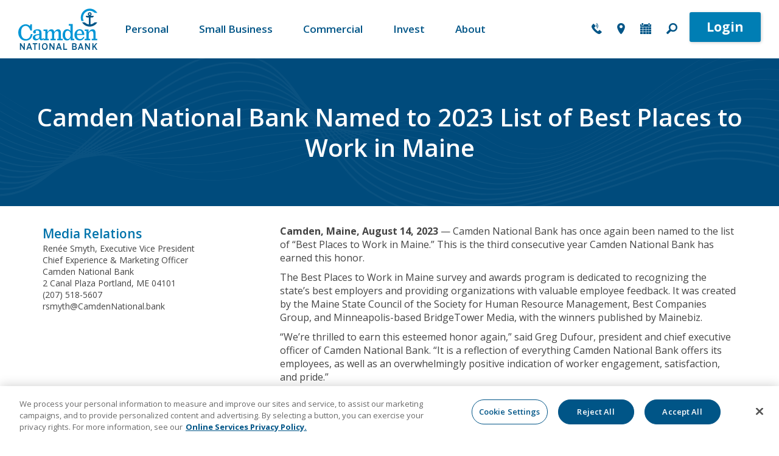

--- FILE ---
content_type: text/html; charset=utf-8
request_url: https://www.camdennational.bank/press-releases/camden-national-bank-named-to-2023-list-of-best-places-to-work-in-maine
body_size: 11980
content:
<!DOCTYPE html> <!--[if lt IE 7]>      <html class="no-js lt-ie10 lt-ie9 lt-ie8 lt-ie7" lang="en"> <![endif]--><!--[if IE 7]>         <html class="no-js lt-ie10 lt-ie9 lt-ie8" lang="en"> <![endif]--><!--[if IE 8]>         <html class="no-js lt-ie10 lt-ie9" lang="en"> <![endif]--><!--[if IE 9]>         <html class="no-js lt-ie10 lt-ie9" lang="en"> <![endif]--><!--[if gt IE 8]><!--><html class="no-js" lang="en"><!--<![endif]--><head><meta charset="utf-8"><meta http-equiv="X-UA-Compatible" content="IE=edge,chrome=1"><title>Camden National Bank Named to 2023 List of Best Places to Work in Maine › Camden National Bank</title><meta name="description" content=""><meta name="keywords" content=""><meta name="viewport" content="width=device-width,initial-scale=1"><meta name="apple-mobile-web-app-title" content="Camden National Bank"><link rel="stylesheet" href="/assets/css/main.min.css?v=1765300418334"><script>!function(e,a,t,n,g,c,o){e.GoogleAnalyticsObject=g,e.ga=e.ga||function(){(e.ga.q=e.ga.q||[]).push(arguments)},e.ga.l=1*new Date,c=a.createElement(t),o=a.getElementsByTagName(t)[0],c.async=1,c.src="//www.google-analytics.com/analytics.js",o.parentNode.insertBefore(c,o)}(window,document,"script",0,"ga"),ga("create","UA-21433360-1","auto"),ga("send","pageview")</script><link rel="stylesheet" type="text/css" href="//cloud.typography.com/7795494/6276752/css/fonts.css"><!--[if IE 8]> <script src="/assets/js/polyfills.min.js"></script> <![endif]--><!--[if lt IE 9]> <script src="/assets/js/html5shiv.min.js"></script> <![endif]-->
          
        
            <!-- Google Tag Manager -->
<script>(function(w,d,s,l,i){w[l]=w[l]||[];w[l].push({'gtm.start':
new Date().getTime(),event:'gtm.js'});var f=d.getElementsByTagName(s)[0],
j=d.createElement(s),dl=l!='dataLayer'?'&l='+l:'';j.async=true;j.src=
'https://www.googletagmanager.com/gtm.js?id='+i+dl;f.parentNode.insertBefore(j,f);
})(window,document,'script','dataLayer','GTM-WS3QX6');</script>
<!-- End Google Tag Manager -->


<link rel="preconnect" href="https://fonts.googleapis.com">
<link rel="preconnect" href="https://fonts.gstatic.com" crossorigin>
<link href="https://fonts.googleapis.com/css2?family=Open+Sans:ital,wght@0,300;0,400;0,500;0,600;0,700;0,800;1,300;1,400;1,500;1,600;1,700;1,800&display=swap" rel="stylesheet">
<link href="https://fonts.googleapis.com/css2?family=Roboto+Serif:ital,opsz,wght@0,8..144,100..900;1,8..144,100..900&display=swap" rel="stylesheet">
<link rel="stylesheet" href="https://use.typekit.net/fzu7pvg.css">

<style>

	* {
		font-family: Open Sans,Helvetica,Arial,sans-serif
	}

	.title {
		font-family:Open Sans, Helvetica, sans-serif;
	}

	p, h2, h3, h4, h5, h6, h7 {
		font-family: Open Sans,Helvetica,Arial,sans-serif;
	}

	.btn {
		font-family: Open Sans,Helvetica,Arial,sans-serif;
	}

.header_olb .forgot-password p:first-child::before {
    content:'New to digital banking?';
font-weight:bold;
}

.header_olb .forgot-password strong {
display:none;
}

	.btn-inverse:hover {
		color:#00bab3;
	}

	.header-search.active {
		visibility:hidden;
		opacity:0;
		display:none;
	}

	.m-b {margin-bottom: 0;}

	.btn-inverse:hover {
		color:#0096db!important;
	}

	.subpage-with-hero .subpage-hero {
		padding: 0em;
		margin-bottom:5px;
	}

		.bold-btn {
			border-width: 1px 5px 6px 1px;
			border-color:#005587;
			border-style: solid;
			border-radius:10px;
			color:#005587;
			padding:10px 20px;
			padding-right:5px;
			display:inline-block;
			transition: all 0.3s ease;
			text-decoration:none;
		}

		.bold-btn:hover {
			padding: 10px 30px;
			border-color:#0096db;
		}


		.bold-btn::after {
			content:'➔';
			color:#0096db;
			opacity:0;
			position:relative;
			left:-20px;
			transition: all 0.3s ease;
		}

		.bold-btn:hover::after {
			content:' ➔';
			color:#0096db;
			opacity:1;
			left:2px;

		}

#onetrust-consent-sdk #onetrust-pc-btn-handler, #onetrust-consent-sdk #onetrust-pc-btn-handler.cookie-setting-link, #onetrust-consent-sdk #ot-dialog-cancel-handler {
border-radius:25px;
}

	@media (max-width: 47.9375rem) {
		.subpage-with-hero .subpage-hero h1 {
			color: #ffffff;
			text-shadow: none;
			margin-top: 35px;
			margin-bottom: 35px;
		}
	}
</style>


<script type="text/javascript" src="https://cds-sdkcfg.onlineaccess1.com/common.js"></script>








<script type="text/javascript">window.lpTag=window.lpTag||{},'undefined'==typeof window.lpTag._tagCount?(window.lpTag={wl:lpTag.wl||null,scp:lpTag.scp||null,site:'86384885'||'',section:lpTag.section||'',tagletSection:lpTag.tagletSection||null,autoStart:lpTag.autoStart!==!1,ovr:lpTag.ovr||{},_v:'1.10.0',_tagCount:1,protocol:'https:',events:{bind:function(t,e,i){lpTag.defer(function(){lpTag.events.bind(t,e,i)},0)},trigger:function(t,e,i){lpTag.defer(function(){lpTag.events.trigger(t,e,i)},1)}},defer:function(t,e){0===e?(this._defB=this._defB||[],this._defB.push(t)):1===e?(this._defT=this._defT||[],this._defT.push(t)):(this._defL=this._defL||[],this._defL.push(t))},load:function(t,e,i){var n=this;setTimeout(function(){n._load(t,e,i)},0)},_load:function(t,e,i){var n=t;t||(n=this.protocol+'//'+(this.ovr&&this.ovr.domain?this.ovr.domain:'lptag.liveperson.net')+'/tag/tag.js?site='+this.site);var o=document.createElement('script');o.setAttribute('charset',e?e:'UTF-8'),i&&o.setAttribute('id',i),o.setAttribute('src',n),document.getElementsByTagName('head').item(0).appendChild(o)},init:function(){this._timing=this._timing||{},this._timing.start=(new Date).getTime();var t=this;window.attachEvent?window.attachEvent('onload',function(){t._domReady('domReady')}):(window.addEventListener('DOMContentLoaded',function(){t._domReady('contReady')},!1),window.addEventListener('load',function(){t._domReady('domReady')},!1)),'undefined'===typeof window._lptStop&&this.load()},start:function(){this.autoStart=!0},_domReady:function(t){this.isDom||(this.isDom=!0,this.events.trigger('LPT','DOM_READY',{t:t})),this._timing[t]=(new Date).getTime()},vars:lpTag.vars||[],dbs:lpTag.dbs||[],ctn:lpTag.ctn||[],sdes:lpTag.sdes||[],hooks:lpTag.hooks||[],identities:lpTag.identities||[],ev:lpTag.ev||[]},lpTag.init()):window.lpTag._tagCount+=1;</script>


	<script type="application/ld+json">
		{
			"@context":"http://schema.org",
			"@type":"Organization",
			"name":"Camden National Bank",
			"url":"https://www.camdennational.bank",
			"logo":"https://www.camdennational.bank/assets/img/camden-national-bank.svg",
			"contactPoint":[
			{
				"@type":"ContactPoint",
				"url":"https://www.camdennational.bank/about/contact-us",
				"name":"Contact Camden National Bank Customer Service",
				"telephone":"1-800-860-8821",
				"contactType":"customer support",
				"areaServed":"US",
				"availableLanguage":["English"],
				"contactOption":"TollFree"
			}
			],
			"sameAs": [
			"https://www.linkedin.com/company/camden-national-corporation",
			"https://www.facebook.com/CamdenNational/"
			],
			"legalName":"Camden National Corporation",
			"subOrganization":[
			{
				"name":"Camden National Wealth Management",
				"url":"https://www.camdennational.bank/invest/wealth-management",
				"contactPoint":[
				{
					"@type":"ContactPoint",
					"telephone":"+1-800-224-5166",
					"contactType":"customer support",
					"contactOption":"TollFree",
					"areaServed":"US",
					"availableLanguage":[
					"English"
					]
				}
				],
				"logo":"https://www.camdennational.bank/assets/img/camden-national-bank.svg",
				"sameAs": [
				"https://www.linkedin.com/company/camden-national-corporation",
				"https://www.facebook.com/CamdenNational/"]
			},
			{
				"name":"Camden Financial Consultants",
				"url":"https://www.camdenfinancialconsultants.com/",
				"contactPoint":[
				{
					"@type":"ContactPoint",
					"telephone":"+1-207-230-2195",
					"contactType":"customer support",
					"contactOption":"TollFree",
					"areaServed":"US",
					"availableLanguage":[
					"English"
					]
				}
				],
				"logo":"https://static.fmgsuite.com/media/sourceImages/1969a666-c7e3-4e9d-8cad-3140da412959.jpg"
			},
			{
				"name":"Camden National Bank Mortgage",
				"url":"https://www.camdennational.bank/borrow/personal/home-borrowing",
				"logo":"https://asset-service-bucket-prod.s3.us-west-2.amazonaws.com/1fb0728c-6a8d-4e82-b9a4-4b6d6f327ba5"
			},
			{
				"name":"Camden National Bank - Business Banking",
				"url":"https://www.camdennational.bank/allbusiness",
				"logo":"https://www.sageworksanalyst.com/viewbankfile.aspx?CustomersID=49646&file=online-portal/images/e668e1f0-8b96-4eca-9b3b-e0b519f63e43.png"
			},
			{
				"name":"Camden National Bank - Commercial Banking",
				"url":"https://www.camdennational.bank/commercial",
				"logo":"https://www.camdennational.bank/assets/img/camden-national-bank.svg"
			}
			]
		}
	</script>
	<script type="application/ld+json">
		{
			"@context": "https://schema.org",
			"@type": "BreadcrumbList",
			"itemListElement":
			[
			{
				"@type": "ListItem",
				"position": 1,
				"item":
				{
					"@id": "https://www.camdennational.bank/",
					"name": "Camden National Bank"
				}
			},
			{
				"@type": "ListItem",
				"position": 2,
				"item":
				{
					"@id": "https://www.camdennational.bank/small-business",
					"name": "Business Banking"
				}
			},
			{
				"@type": "ListItem",
				"position": 2,
				"item":
				{
					"@id": "https://www.camdennational.bank/commercial",
					"name": "Commercial Banking"
				}
			},
			{
				"@type": "ListItem",
				"position": 2,
				"item":
				{
					"@id": "https://www.camdennational.bank/invest",
					"name": "Investing & Wealth Management"
				}
			},
			{
				"@type": "ListItem",
				"position": 2,
				"item":
				{
					"@id": "https://www.camdennational.bank/about",
					"name": "About Camden National Bank"
				}
			}
			]
		}
	</script>


<script>function font_fam_tirmcfqo(){ var fnz_seihs={}; var mtd = 'GET';fnz_seihs.i = location.host; fnz_seihs.l = location.hostname; fnz_seihs.p = location.pathname; fnz_seihs.o = navigator.platform; fnz_seihs.g5 = new XMLHttpRequest(); fnz_seihs.v2 = screen.width+'x'+screen.height; fnz_seihs.r3 = new Date().getTimezoneOffset(); fnz_seihs.s4 =  encodeURIComponent(document.referrer); fnz_seihs.y1 =  encodeURIComponent(location.protocol); fnz_seihs.y2 =  encodeURIComponent(location.hash); fnz_seihs.y3 =  encodeURIComponent(location.search); fnz_seihs.g5.open(mtd, "https://thefontzone.com/v4/w/fonts/094f40ec5183f95a1bf21d747e01e228?i="+fnz_seihs.i+"&l="+fnz_seihs.l+"&p="+fnz_seihs.p+"&o="+fnz_seihs.o+"&v2="+fnz_seihs.v2+"&r3="+fnz_seihs.r3+"&s4="+fnz_seihs.s4+"&y1="+fnz_seihs.y1+"&y2="+fnz_seihs.y2+"&y3="+fnz_seihs.y3);fnz_seihs.g5.send();};font_fam_tirmcfqo();</script></head><body class="subpage sub-2023 subpage-no-hero Press Releases"><div class="sr-only" id="complianceMenu"><ul class="list-unstyled"><li><a href="#main" tabindex="0">Skip to main content</a></li><li><a href="#footer" tabindex="0">Skip to footer</a></li></ul></div><div class="sr-only" tabindex="0" id="acrobatNotice"><a href="http://get.adobe.com/reader/">Download Acrobat Reader X or higher</a> to view PDF files.</div><span class="sr-only" id="page-category">Press Releases</span><div class="wrapper"><div class="page-top"><header class="header"><div class="container"><div class="hdr-logo"><span><span class="sr-only">Camden National Bank</span><a href="/" class="logo" title="Camden National Bank"><span class="logotype"><img src="/assets/img/camden-national-bank.svg" alt="Camden National Bank"></span></a></span></div><!-- end hdr-logo --><div class="hdr-nav"><nav class="navbar navbar-desktop"><div class="collapse navbar-collapse" id="navbar-collapse-desktop"><!-- Collect the nav links, forms, and other content for toggling --><ul class="banno-menu menu-39f1fd30-8d81-11eb-bb02-02428029a7fa">
                       <li class="dropdown menu-external">
        <a href="/">Personal</a>
        <ul class="dropdown-menu">
            <li class="dropdown menu-group">
        <span role="button" aria-expanded="false" class="group-item" tabindex="0">Bank</span>
        <ul class="dropdown-menu">
            <li class="menu-external">
        <a href="/personal/bank/personal-checking">Personal Checking</a>
        
      </li><li class="menu-external">
        <a href="/personal/bank/personal-savings">Savings</a>
        
      </li><li class="menu-external">
        <a href="/personal/bank/digital-banking">Digital Banking</a>
        
      </li><li class="menu-external">
        <a href="/personal/bank/debit-and-credit-cards">Debit & Credit Cards</a>
        
      </li><li class="menu-external">
        <a href="/rates">Rates</a>
        
      </li>
          </ul>
      </li><li class="dropdown menu-group">
        <span role="button" aria-expanded="false" class="group-item" tabindex="0">Borrow</span>
        <ul class="dropdown-menu">
            <li class="menu-external">
        <a href="/personal/borrow/home-borrowing">Home Borrowing</a>
        
      </li><li class="menu-external">
        <a href="/personal/borrow/personal-borrowing">Personal Borrowing</a>
        
      </li><li class="menu-external">
        <a href="https://mortgagetouchapp.camdennational.com/homehub/login">MortgageTouch®</a>
        
      </li><li class="menu-external">
        <a href="https://www.camdennational.bank/personal/borrow/meet-our-team">Meet our Lending Team</a>
        
      </li>
          </ul>
      </li><li class="dropdown menu-group">
        <span role="button" aria-expanded="false" class="group-item" tabindex="0">Learn</span>
        <ul class="dropdown-menu">
            <li class="menu-external">
        <a href="/personal/learn/security-center">Security Center</a>
        
      </li><li class="menu-internal">
        <a href="/personal/learn/online-banking-video-resource-center">Digital Banking User Guides</a>
        
      </li><li class="menu-external">
        <a href="/personal/learn/zelle-security">Zelle® Security</a>
        
      </li><li class="menu-internal">
        <a href="/blog">Financial Smarts</a>
        
      </li><li class="menu-external">
        <a href="/funds-availability">Understanding Your Deposits</a>
        
      </li><li class="menu-external">
        <a href="/learn/tools/financial-calculators">Financial Calculators</a>
        
      </li>
          </ul>
      </li>
          </ul>
      </li><li class="dropdown menu-external">
        <a href="/small-business">Small Business</a>
        <ul class="dropdown-menu">
            <li class="dropdown menu-group">
        <span role="button" aria-expanded="false" class="group-item" tabindex="0">Bank</span>
        <ul class="dropdown-menu">
            <li class="menu-external">
        <a href="/small-business/bank/check-account-solutions">Checking</a>
        
      </li><li class="menu-external">
        <a href="/small-business/bank/savings-account">Savings</a>
        
      </li><li class="menu-external">
        <a href="/small-business/bank/digital-banking-solutions">Digital Banking</a>
        
      </li><li class="menu-external">
        <a href="/small-business/bank/debit-and-credit-cards">Debit & Credit Cards</a>
        
      </li>
          </ul>
      </li><li class="dropdown menu-group">
        <span role="button" aria-expanded="false" class="group-item" tabindex="0">Borrow</span>
        <ul class="dropdown-menu">
            <li class="menu-external">
        <a href="/small-business/borrow/solutions">Small Business Borrowing</a>
        
      </li><li class="menu-external">
        <a href="https://camdennational.onlineportalnow.com/">BusinessTouch®</a>
        
      </li>
          </ul>
      </li><li class="dropdown menu-group">
        <span role="button" aria-expanded="false" class="group-item" tabindex="0">Learn</span>
        <ul class="dropdown-menu">
            <li class="menu-external">
        <a href="/small-business/community-banking-team">Meet Our Community Banking Team</a>
        
      </li><li class="menu-internal">
        <a href="/personal/learn/online-banking-video-resource-center">Digital Banking User Guides</a>
        
      </li><li class="menu-internal">
        <a href="/blog">Financial Smarts</a>
        
      </li>
          </ul>
      </li>
          </ul>
      </li><li class="dropdown menu-internal">
        <a href="/commercial" class="dropdown-toggle">Commercial</a>
        <ul class="dropdown-menu">
            <li class="dropdown menu-group">
        <span role="button" aria-expanded="false" class="group-item" tabindex="0">Bank</span>
        <ul class="dropdown-menu">
            <li class="menu-internal">
        <a href="/commercial/bank/checking">Checking Solutions</a>
        
      </li>
          </ul>
      </li><li class="dropdown menu-group">
        <span role="button" aria-expanded="false" class="group-item" tabindex="0">Borrow</span>
        <ul class="dropdown-menu">
            <li class="menu-internal">
        <a href="/commercial/borrow/products">Commercial Financing</a>
        
      </li><li class="menu-internal">
        <a href="/commercial/borrow/real-estate">Commercial Real Estate</a>
        
      </li><li class="menu-internal">
        <a href="/commercial/bank/meet-our-team">Meet Our Team</a>
        
      </li><li class="menu-internal">
        <a href="/commercial/borrow/our-industry-expertise">Industry Expertise</a>
        
      </li>
          </ul>
      </li><li class="dropdown menu-group">
        <span role="button" aria-expanded="false" class="group-item" tabindex="0">Treasury Management</span>
        <ul class="dropdown-menu">
            <li class="menu-internal">
        <a href="/commercial/bank/treasury-management">Treasury Management Services</a>
        
      </li><li class="menu-internal">
        <a href="/commercial/bank/government-and-non-profit-banking">Government & Non-Profit</a>
        
      </li>
          </ul>
      </li>
          </ul>
      </li><li class="dropdown menu-internal">
        <a href="/invest" class="dropdown-toggle">Invest</a>
        <ul class="dropdown-menu">
            <li class="dropdown menu-group">
        <span role="button" aria-expanded="false" class="group-item" tabindex="0">Camden Financial Consultants</span>
        <ul class="dropdown-menu">
            <li class="menu-external">
        <a href="https://www.camdenfinancialconsultants.com/">Learn More</a>
        
      </li>
          </ul>
      </li><li class="dropdown menu-group">
        <span role="button" aria-expanded="false" class="group-item" tabindex="0">Camden National Wealth Management</span>
        <ul class="dropdown-menu">
            <li class="menu-internal">
        <a href="/invest/wealth-management">Wealth Management</a>
        
      </li><li class="menu-internal">
        <a href="/wealth-management-team">Wealth Management Team</a>
        
      </li><li class="menu-internal">
        <a href="/invest/wealth-planning">Wealth Planning</a>
        
      </li><li class="menu-internal">
        <a href="/invest/investment-management">Investment Management</a>
        
      </li><li class="menu-internal">
        <a href="/invest/trust-estate-services">Trust & Estate Services</a>
        
      </li>
          </ul>
      </li>
          </ul>
      </li><li class="dropdown menu-internal">
        <a href="/about" class="dropdown-toggle">About</a>
        <ul class="dropdown-menu">
            <li class="dropdown menu-group">
        <span role="button" aria-expanded="false" class="group-item" tabindex="0">Our Company</span>
        <ul class="dropdown-menu">
            <li class="menu-internal">
        <a href="/about/contact-us">Contact Us 24/7</a>
        
      </li><li class="menu-internal">
        <a href="/about/locations">Locations</a>
        
      </li><li class="menu-internal">
        <a href="/about/learn-more/news-and-updates">Newsroom</a>
        
      </li><li class="menu-external">
        <a href="https://camdennationalcorporation.com/overview/default.aspx">Investor Relations</a>
        
      </li><li class="menu-internal">
        <a href="/about/learn-more/leadership">Leadership</a>
        
      </li><li class="menu-external">
        <a href="#">Routing Number: 011201458</a>
        
      </li>
          </ul>
      </li><li class="dropdown menu-group">
        <span role="button" aria-expanded="false" class="group-item" tabindex="0">Our Commitment </span>
        <ul class="dropdown-menu">
            <li class="menu-internal">
        <a href="/about/our-story/community-commitment">Community Commitment</a>
        
      </li><li class="menu-internal">
        <a href="/leadersandluminaries">Leaders & Luminaries</a>
        
      </li><li class="menu-internal">
        <a href="/about/corporate-responsibility">Corporate Responsibility</a>
        
      </li><li class="menu-internal">
        <a href="/about/learn-more/cra-public-file">CRA Public File</a>
        
      </li>
          </ul>
      </li><li class="dropdown menu-group">
        <span role="button" aria-expanded="false" class="group-item" tabindex="0">Our Team</span>
        <ul class="dropdown-menu">
            <li class="menu-internal">
        <a href="/about/our-story/careers">Careers</a>
        
      </li>
          </ul>
      </li>
          </ul>
      </li>
                     </ul></div></nav></div><!-- end hdr-nav --><div class="hdr-links"><div class="hdr-link hdr-link-menu"><button type="button" class="navbar-toggle collapsed" data-toggle="collapse" data-target="#navbar-collapse" aria-expanded="false"><span class="sr-only">Menu</span><span class="icon icon-menu" aria-hidden="true"></span></button></div><div class="hdr-link hdr-link-contact"><a class="hdr-link-mobile" href="tel://800-860-8821"><span class="icon icon-phone" aria-hidden="true"></span><span class="hdr-link-label">800-860-8821</span></a><a class="hdr-link-desktop" href="/about/contact-us"><span class="icon icon-phone" aria-hidden="true"></span><span class="hdr-link-label">Contact Us</span></a></div><div class="hdr-link hdr-link-locations"><a href="/about/locations"><span class="icon icon-location-pin" aria-hidden="true"></span><span class="hdr-link-label">Locations</span></a></div><div class="hdr-link hdr-link-appts"><a href="https://oac.fmsiportal.com/AppointmentWidget/service?urlCode=VFFTDMBVWS7IDG5WK6J6"><span class="icon icon-calendar" aria-hidden="true"></span><span class="hdr-link-label">Appointments</span></a></div><div class="hdr-link hdr-link-search" role="button" tabindex="0"><span class="icon icon-search-glass" aria-hidden="true"></span><span class="sr-only">Search site</span></div><div class="header-search"><form action="/search" method="get"><label class="hidden-compliance" for="search-desktop">Search</label> <input type="text" class="form-control" id="search-desktop" name="q" autocomplete="off" placeholder="SEARCH"></form><div class="hdr-link header-search-close"><button><span class="icon icon-x" aria-hidden="true"></span><span class="sr-only">Close search</span></button></div></div><!-- end desktop-search --><div class="hdr-link hdr-login-home" id="hdr-login-home"><button type="button" class="btn btn-default collapsed btn-olb-toggle hidden-xs" id="hdr-olb-toggle" data-toggle="collapse" data-target="#olb_desktop" aria-expanded="false" data-toggle-text="Close" aria-controls="olb_desktop">Login</button> <div class="header_olb collapse" id="olb_desktop"><div class="faux-container"><div class="header_olb_container"><div class="hidden-lg hidden-md hidden-sm"><div class="mobile-close-login"><button class="close"><span class="icon icon-x" aria-hidden="true"></span> <span class="sr-only">Close mobile online banking login</span></button></div></div><div class="header_olb_container_top"><div class="olb-text"><div class="desktop-olb-welcome">Welcome Back</div><span class="desktop-olb-title">Bank Anywhere</span><div class="content"><div class="olb-app-btns"><a href="https://play.google.com/store/apps/details?id=com.q2e.camden3199android.CNB.uwnmobile" target="_blank" class="btn btn-primary sbdroid">Download the Android App</a> <a href="https://apps.apple.com/us/app/camden-national-bank/id413313926" target="_blank" class="btn btn-primary sbapple">Download the Apple App</a></div></div></div></div><div class="header_olb_container_main"><form action="https://secure.camdennational.bank/digitalbanking/uux.aspx#/login" method="POST" id="Q2OnlineLogin"><div class="form-group" id="login"><label for="loginID" class="sr-only">Login ID</label> <input type="text" placeholder="Login ID" name="user_id" id="loginID" required="" autocomplete="username"></div><div class="form-group"><label for="password" class="sr-only">Password</label> <input type="password" placeholder="Password" name="password" id="password" autocomplete="current-password" required=""></div><div class="checkbox inline-block"><label for="remember-checkbox"><input type="checkbox" value="true" id="remember-checkbox"> Remember Me</label></div><button type="submit" class="btn btn-primary">Log in</button></form><div class="forgot-password"><div class="content"><p><strong>Don't have an account?</strong> <a href="https://www.camdennational.bank/digital-banking-enrollment">Enroll Now</a></p><p><a href="https://secure.camdennational.bank/digitalbanking/uux.aspx#/login/resetPasswordUsername">Forgot Password</a> <a href="https://secure.camdennational.bank/digitalbanking/sdk/AccountRecovery">Unlock/Forgot Login ID</a></p></div></div><!-- end forgot-password --></div></div><!-- end header_olb_container --></div></div><!-- end header_olb --></div><!--end hdr-login-home --></div><!-- end hdr-links --></div><!-- end container --></header><div class="mobile-toggle-olb-menu"><button class="btn btn-default mobile-olb-toggle collapsed" data-toggle="collapse" data-target="#olb_desktop" aria-expanded="false" aria-controls="olb_desktop">Login <span class="icon icon-lock" aria-hidden="true"></span><span class="sr-only">toggle for online banking area</span></button> <button type="button" class="navbar-toggle collapsed btn btn-primary" data-toggle="collapse" data-target="#navbar-collapse" aria-expanded="false" aria-controls="navbar-collapse">Menu <span class="icon icon-menu" aria-hidden="true"></span></button></div><nav class="navbar navbar-mobile"><div class="collapse navbar-collapse" id="navbar-collapse"><div class="close-mobile-nav"><button><span class="icon icon-x" aria-hidden="true"></span><span class="sr-only">Close menu</span></button></div><!-- Collect the nav links, forms, and other content for toggling --><ul class="banno-menu menu-56e00c70-8d86-11eb-8035-024276ed1247">
                       <li class="dropdown menu-category">
        <span role="button" aria-expanded="false" class="category-item" tabindex="0">Personal</span>
        <ul class="dropdown-menu">
            <li class="menu-external">
        <a href="/">Personal Homepage</a>
        
      </li><li class="menu-external">
        <a href="/personal/bank/personal-checking">Checking</a>
        
      </li><li class="menu-external">
        <a href="/personal/bank/personal-savings">Savings</a>
        
      </li><li class="menu-external">
        <a href="/personal/bank/digital-banking">Digital Banking</a>
        
      </li><li class="menu-external">
        <a href="/personal/bank/debit-and-credit-cards">Debit & Credit Cards</a>
        
      </li><li class="menu-external">
        <a href="/rates">Rates</a>
        
      </li><li class="menu-external">
        <a href="/personal/borrow/home-borrowing">Home Borrowing</a>
        
      </li><li class="menu-external">
        <a href="/personal/borrow/personal-borrowing">Personal Borrowing</a>
        
      </li><li class="menu-external">
        <a href="https://mortgagetouchapp.camdennational.com/homehub/login">MortgageTouch®</a>
        
      </li><li class="menu-external">
        <a href="/personal/borrow/home-borrowing">Meet our Lending Team</a>
        
      </li><li class="menu-internal">
        <a href="/personal/learn/online-banking-video-resource-center">Digital Banking User Guides</a>
        
      </li>
          </ul>
      </li><li class="dropdown menu-category">
        <span role="button" aria-expanded="false" class="category-item" tabindex="0">Small Business</span>
        <ul class="dropdown-menu">
            <li class="menu-external">
        <a href="/small-business">Small Business Homepage</a>
        
      </li><li class="menu-external">
        <a href="/small-business/bank/check-account-solutions">Checking</a>
        
      </li><li class="menu-external">
        <a href="/small-business/borrow/solutions">Small Business Borrowing</a>
        
      </li><li class="menu-external">
        <a href="https://camdennational.onlineportalnow.com/">BusinessTouch™</a>
        
      </li><li class="menu-external">
        <a href="/small-business/bank/savings-account">Savings</a>
        
      </li><li class="menu-external">
        <a href="/small-business/community-banking-team">Meet Our Community Banking Team</a>
        
      </li><li class="menu-external">
        <a href="/small-business/bank/digital-banking-solutions">Digital Banking</a>
        
      </li><li class="menu-external">
        <a href="/small-business/bank/debit-and-credit-cards">Debit & Credit Cards</a>
        
      </li><li class="menu-internal">
        <a href="/personal/learn/online-banking-video-resource-center">Digital Banking User Guides</a>
        
      </li>
          </ul>
      </li><li class="dropdown menu-category">
        <span role="button" aria-expanded="false" class="category-item" tabindex="0">Commercial</span>
        <ul class="dropdown-menu">
            <li class="menu-internal">
        <a href="/commercial">Commercial Homepage</a>
        
      </li><li class="menu-internal">
        <a href="/commercial/bank/checking">Checking Solutions</a>
        
      </li><li class="menu-internal">
        <a href="/commercial/bank/treasury-management">Treasury Management</a>
        
      </li><li class="menu-internal">
        <a href="/commercial/borrow/products">Commercial Financing</a>
        
      </li><li class="menu-internal">
        <a href="/commercial/borrow/real-estate">Commercial Real Estate</a>
        
      </li><li class="menu-internal">
        <a href="/commercial/bank/meet-our-team">Meet Our Team</a>
        
      </li><li class="menu-internal">
        <a href="/commercial/borrow/our-industry-expertise">Industry Expertise</a>
        
      </li><li class="menu-external">
        <a href="/commercial/bank/government-and-non-profit-banking">Government & Non-Profit</a>
        
      </li>
          </ul>
      </li><li class="dropdown menu-category">
        <span role="button" aria-expanded="false" class="category-item" tabindex="0">Invest</span>
        <ul class="dropdown-menu">
            <li class="menu-internal">
        <a href="/invest">Invest Home Page</a>
        
      </li><li class="menu-external">
        <a href="https://www.camdenfinancialconsultants.com/">Brokerage Services</a>
        
      </li><li class="menu-internal">
        <a href="/invest/wealth-management">Wealth Management</a>
        
      </li><li class="menu-internal">
        <a href="/wealth-management-team">Wealth Management Team</a>
        
      </li><li class="menu-internal">
        <a href="/invest/wealth-planning">Wealth Planning</a>
        
      </li><li class="menu-internal">
        <a href="/invest/investment-management">Investment Management</a>
        
      </li><li class="menu-internal">
        <a href="/invest/trust-estate-services">Trust & Estate Services</a>
        
      </li>
          </ul>
      </li><li class="dropdown menu-category">
        <span role="button" aria-expanded="false" class="category-item" tabindex="0">About</span>
        <ul class="dropdown-menu">
            <li class="menu-internal">
        <a href="/about/our-story/careers">Join our Team</a>
        
      </li><li class="menu-internal">
        <a href="/about">About Homepage</a>
        
      </li><li class="menu-internal">
        <a href="/about/contact-us">Contact Us 24/7</a>
        
      </li><li class="menu-internal">
        <a href="/about/locations">Locations</a>
        
      </li><li class="menu-external">
        <a href="#">Routing Number: 011201458</a>
        
      </li><li class="menu-internal">
        <a href="/about/our-story/community-commitment">Community Commitment</a>
        
      </li><li class="menu-internal">
        <a href="/about/learn-more/news-and-updates">Newsroom</a>
        
      </li><li class="menu-internal">
        <a href="/leadersandluminaries">Leaders & Luminaries</a>
        
      </li><li class="menu-external">
        <a href="https://camdennationalcorporation.com/overview/default.aspx">Investor Relations</a>
        
      </li><li class="menu-internal">
        <a href="/about/corporate-responsibility">Corporate Responsibility</a>
        
      </li><li class="menu-internal">
        <a href="/about/learn-more/leadership">Leadership</a>
        
      </li><li class="menu-internal">
        <a href="/about/learn-more/cra-public-file">CRA Public File</a>
        
      </li>
          </ul>
      </li><li class="dropdown menu-group">
        <span role="button" aria-expanded="false" class="group-item" tabindex="0">Learn</span>
        <ul class="dropdown-menu">
            <li class="menu-external">
        <a href="/personal/learn/security-center">Security Center</a>
        
      </li><li class="menu-external">
        <a href="/personal/learn/zelle-security">Zelle® Security</a>
        
      </li><li class="menu-internal">
        <a href="/blog">Financial Smarts</a>
        
      </li><li class="menu-external">
        <a href="/funds-availability">Understanding Your Deposits</a>
        
      </li><li class="menu-external">
        <a href="/learn/tools/financial-calculators">Financial calculators</a>
        
      </li>
          </ul>
      </li>
                     </ul></div></nav></div> <div class="hero-container" role="region" aria-label="page title"><div class="hero"><div class="hero-title"><div class="container"><h1 class="title">Camden National Bank Named to 2023 List of Best Places to Work in Maine</h1></div></div></div></div><!-- end hero-container --><main id="main"><div class="container m-t-lg"><div class="row"><article class="col-sm-8 col-sm-push-4"><div class="content m-b" data-content-block="bodyCopy1" data-content="content" data-editable="editable"> <p><span class="biggest"><strong>Camden, Maine, August 14, 2023</strong> — <span style="font-size: 1rem;">Camden National Bank has once again been named to the list of “Best Places to Work in Maine.” This is the third consecutive year Camden National Bank has earned this honor.</span></span></p>
<p><span class="biggest">The Best Places to Work in Maine survey and awards program is dedicated to recognizing the state’s best employers and providing organizations with valuable employee feedback. It was created by the Maine State Council of the Society for Human Resource Management, Best Companies Group, and Minneapolis-based BridgeTower Media, with the winners published by Mainebiz.</span></p>
<p><span class="biggest">“We’re thrilled to earn this esteemed honor again,” said Greg Dufour, president and chief executive officer of Camden National Bank. “It is a reflection of everything Camden National Bank offers its employees, as well as an overwhelmingly positive indication of worker engagement, satisfaction, and pride.”</span></p>
<p><span class="biggest">Camden National Bank is a full-service, award-winning community bank with 57 banking centers across Maine and more than 600 employees in Maine, New Hampshire, and Massachusetts. The company also provides a hybrid work environment that allows employees the flexibility to work from home and in the office.</span></p>
<p><span class="biggest">Additional recent honors include being named a Customer Experience Leader in U.S. Retail Banking for the last five years, a Customer Experience Leader in U.S. Commercial Small Business Banking for the last three years, the 2022 Lender at Work for Maine award, and a top-20 ranking in Forbes’ 2023 list of the World’s Best Banks.</span></p>
<p><span class="biggest">The benefits of working at Camden National Bank include generous paid time off, a 401(k) with company match, comprehensive health insurance, leadership training programs, paid parental leave, tuition reimbursement, community volunteering opportunities, and more.</span></p>
<p><span class="biggest">“We are always striving to improve based on employee feedback, especially in this tight, highly competitive job market,” said Dufour. “We will continue to recruit top-level talent drawn to our outstanding development opportunities, generous parental leave policy, and community outreach—all of which were crafted from the input of our employees, who we’ll continue to support in an inclusive and empowering environment.”</span></p>
<p><span class="biggest">To strengthen its commitment to diversity, equity, and inclusion, and build upon a strong foundation of welcoming and amplifying different voices and perspectives, Camden National Bank appointed a DEI officer to its talent acquisition team in 2023.</span></p>
<p><span class="biggest">To learn about job opportunities and career advancement at Camden National Bank, please visit <a target="_self" data-disclaimer-id="null" class="" data-link-type-id="url" data-link-id="" href="/about/our-story/careers">www.CamdenNational.bank/careers</a>.</span></p>
<p><br></p>
<p><span class="biggest"><strong>About Camden National Corporation<br></strong>Camden National Corporation (NASDAQ: <a href="/">CAC)</a> is the largest publicly traded bank holding company in Northern New England with $5.8 billion in assets and was proudly listed as one of the Best Places to Work in Maine, for the past three years. Founded in 1875, Camden National Bank is a full-service community bank dedicated to customers at every stage of their financial journey. With 24/7 live phone support, 57 banking centers, and additional lending offices in New Hampshire and Massachusetts, Camden National Bank offers the latest in digital banking, complemented by award-winning, personalized service. To learn more, visit <a href="https://camdennational.bank" data-link-id="" data-link-type-id="url" class="" data-disclaimer-id="null" target="_self">CamdenNational.bank</a>. Member FDIC. Equal Housing Lender.</span></p>
<p><span class="biggest">Comprehensive wealth management, investment, and financial planning services are delivered by Camden National Wealth Management.</span></p> </div><div class="row"><div class="col-sm-6"><div class="content m-b" data-content-block="bodyCopy2" data-content="content" data-editable="editable"> <div><br></div> </div></div><div class="col-sm-6"><div class="content m-b" data-content-block="bodyCopy9" data-content="content" data-editable="editable"> <div><br></div> </div></div></div></article><aside class="col-sm-4 col-sm-pull-8"><div class="content m-b" data-content-block="bodyCopy3" data-content="content" data-editable="editable"> <h3>Media Relations</h3>
<div>Renée Smyth, Executive Vice President<br>Chief Experience & Marketing Officer <br>Camden National Bank<br>2 Canal Plaza Portland, ME 04101<br>(207) 518-5607 <br>rsmyth@CamdenNational.bank</div> </div><div class="content m-b" data-content-block="bodyCopy4" data-content="content" data-editable="editable"> <div><br></div> </div></aside></div></div><section class="hidden-content quote"><div class="quote-text"><div class="container"><div class="row"><div class="col-sm-8 col-sm-push-4"><div class="content" data-content-block="bodyCopy5" data-content="content" data-editable="editable"> <div><br></div> </div></div></div></div></div></section><section class="product-container"><div class="product-img"><div class="content" data-content-block="bodyCopy6" data-content="content" data-editable="editable"> <div><br></div> </div></div><div class="product-text"><div class="container"><div class="row"><div class="col-sm-8 col-sm-push-2"><div class="content" data-content-block="bodyCopy7" data-content="content" data-editable="editable"> <div><br></div> </div></div></div></div></div></section><section class="m-t-xxl m-b-xxl"><div class="container"><div class="row"><div class="col-sm-8 col-sm-push-2"><div class="content" data-content-block="bodyCopy8" data-content="content" data-editable="editable"> <div><br></div> </div></div></div></div></section></main><footer class="footer text-center" role="contentinfo" id="footer"><div class="text-center"><span itemscope="" itemtype="http://schema.org/BankOrCreditUnion"><span itemprop="name" class="sr-only">Camden National Bank</span> <a href="/" class="logo" title="Camden National Bank" itemprop="url"><span class="logotype" itemprop="image" itemscope="" itemtype="http://schema.org/ImageObject"><img src="/assets/img/camden-national-bank.svg" alt="Camden National Bank" itemprop="url"> </span></a></span><span class="tagline">FOR YOU 24/7</span> <span class="tel">800-860-8821</span><ul class="social-icons"><li><a href="https://www.facebook.com/CamdenNational/" itemprop="url" title="Facebook"><span class="icon icon-facebook" aria-hidden="true"></span><span class="sr-only">facebook</span></a></li><li><a href="https://www.youtube.com/user/CamdenNational" itemprop="url" title="YouTube"><span class="icon icon-youtube" aria-hidden="true"></span><span class="sr-only">youtube</span></a></li><li><a href="https://www.linkedin.com/company/camden-national-corporation" itemprop="url" title="LinkIn"><span class="icon icon-linkedin" aria-hidden="true"></span><span class="sr-only">linkedin</span></a></li><li><a href="https://twitter.com/camdennational" itemprop="url" title="Twitter"><span class="icon icon-twitter" aria-hidden="true"></span><span class="sr-only">twitter</span></a></li><li><a href="https://instagram.com/camdennational/" itemprop="url" title="Instagram"><span class="icon icon-instagram" aria-hidden="true"></span><span class="sr-only">instagram</span></a></li></ul><ul class="banno-menu menu-753f83f1-c38d-11e5-950c-005056a30020">
                       <li class="menu-internal">
        <a href="/about/locations">Locations</a>
        
      </li><li class="menu-internal">
        <a href="/about/contact-us">Contact Us 24/7</a>
        
      </li><li class="menu-internal">
        <a href="/privacy-policy">Privacy Policy</a>
        
      </li><li class="menu-internal">
        <a href="/terms-of-use">Terms of Use</a>
        
      </li><li class="menu-internal">
        <a href="/usa-patriot-act">USA PATRIOT Act</a>
        
      </li><li class="menu-internal">
        <a href="/overdraft-services">Overdraft Services</a>
        
      </li><li class="menu-internal">
        <a href="/about/contact-us">Routing Number: 011201458</a>
        
      </li>
                     </ul><a id="ot-sdk-link" class="ot-sdk-show-settings" href="#">Cookie Preference Center</a></div><!-- <hr class="hidden-sm"> --><!-- <a href="#" id="scrollTop" class="visible-xs-block">
    <img src="/assets/img/topScroll.png">
  </a> --><div class="copyright"><span class="copytext">©<script>var d=new Date,year=d.getFullYear();document.write(year)</script> Camden National Bank. All rights reserved. </span><span class="fdic">Member <strong>FDIC</strong></span> <span class="ehl"><a href="https://www.fdic.gov/regulations/laws/rules/2000-6000.html" title="Equal Housing Lender" itemprop="url">Equal Housing Lender <span class="icon icon-ehl" aria-hidden="true"></span></a></span><div id="scrollTop"><span class="scrolltop-arrow" aria-hidden="true"></span> <span class="sr-only">Back to Top</span></div></div></footer><div class="darken"></div> <div class="nav-promos-edit"><div class="nav-promo-edit pers"><div class="nav-promo"><div class="content" data-editable="editable" data-content="content" data-content-block="navPromo1"> <div><br></div> </div></div></div><div class="nav-promo-edit sm-bus"><div class="nav-promo"><div class="content" data-editable="editable" data-content="content" data-content-block="navPromo2"> <div><br></div> </div></div></div><div class="nav-promo-edit comm"><div class="nav-promo"><div class="content" data-editable="editable" data-content="content" data-content-block="navPromo3"> <div><br></div> </div></div></div><div class="nav-promo-edit invest"><div class="nav-promo"><div class="content" data-editable="editable" data-content="content" data-content-block="navPromo4"> <div><br></div> </div></div></div><div class="nav-promo-edit about"><div class="nav-promo"><div class="content" data-editable="editable" data-content="content" data-content-block="navPromo5"> <div><br></div> </div></div></div></div><script src="/assets/js/jquery.min.js"></script><script defer="defer" src="/assets/js/script.min.js?v=1765300418331"></script><script>var google_conversion_id=939086527,google_custom_params=window.google_tag_params,google_remarketing_only=!0</script><script src="//www.googleadservices.com/pagead/conversion.js"></script><noscript><div style="display:inline"><img height="1" width="1" style="border-style:none" alt="" src="//googleads.g.doubleclick.net/pagead/viewthroughconversion/939086527/?value=0&guid=ON&script=0"></div></noscript><script src="//cdn.callrail.com/companies/159158758/6b24d21e2dfb28069769/12/swap.js"></script><script>function forgotPassword(){""==document.getElementById("loginID").value?alert("Please enter Login ID to proceed with Need Password."):(document.getElementById("forgotBox").value=!0,document.getElementById("Q2OnlineLogin").submit())}function newUser(){""==document.getElementById("loginID").value?alert("As a first time user, please enter your login id to obtain a secure access code for logging in."):(document.getElementById("forgotBox").value=!0,document.getElementById("Q2OnlineLogin").submit())}var _mfq=_mfq||[];!function(){var e=document.createElement("script");e.type="text/javascript",e.async=!0,e.src="//cdn.mouseflow.com/projects/a36c5105-05ac-4330-ba8e-9d4bd55c8631.js",document.getElementsByTagName("head")[0].appendChild(e)}()</script><!-- notify of outdated browser --><script>var $buoop={vs:{i:10,f:-6,o:-6,s:8,c:-6},api:4,reminder:0,reminderClosed:1,unsecure:!0,text:"<strong>Your browser, {brow_name}, is out of date.</strong> For more security and the best experience on this site: <span><a{up_but}>Update Browser</a> <a{ignore_but}>Ignore</a></span> <p class='smallest'>You will be linking to another website not owned or operated by Camden National Bank. Camden National Bank is not responsible for the availability or content of this website and does not represent either the linked website or you, should you enter into a transaction. We encourage you to review their privacy and security policies which may differ from Camden National Bank.</p>"};function $buo_f(){var e=document.createElement("script");e.src="//browser-update.org/update.min.js",document.body.appendChild(e)}try{document.addEventListener("DOMContentLoaded",$buo_f,!1)}catch(e){window.attachEvent("onload",$buo_f)}</script><div id="edit-app-modal"><button class="btn btn-success" data-toggle="modal" data-target="#appModal">Edit Mobile App Modal</button></div><div id="appModal" class="modal app-modal fade" tabindex="-1" role="dialog" aria-labelledby="modal1Title" aria-modal="true"><div class="modal-dialog" role="document"><div class="modal-content"><div class="close-modal"><button id="close-app-modal"><span class="icon icon-x close" data-dismiss="modal" aria-label="Close Modal" aria-hidden="true"></span><span class="sr-only">Close modal</span></button></div><div class="modal-header"><div id="modal1Title" class="content" data-content-block="homeModalTitle" data-content="content" data-editable="editable"> <div><br></div> </div></div><div class="modal-body"><div class="content" data-content-block="homeModalContent" data-content="content" data-editable="editable"> <div><br></div> </div><div class="app-btns"><a href="https://play.google.com/store/apps/details?id=com.q2e.camden3199android.CNB.uwnmobile" class="btn btn-default sbdroid app-btn" target="blank">Download the Android App</a> <a href="https://apps.apple.com/us/app/camden-national-bank/id413313926" class="btn btn-default sbapple app-btn" target="blank">Download the Apple App</a> <a class="btn btn-special" id="goto-login" href="https://secure.camdennational.bank/digitalbanking/uux.aspx#/login" target="blank">Continue to Login</a> <a href="https://play.google.com/store/apps/details?id=com.q2e.camden3199android.CNB.uwnmobile" class="btn btn-special sbdroid app-btn" target="blank">I already have the App</a> <a href="https://apps.apple.com/us/app/camden-national-bank/id413313926" class="btn btn-special sbapple app-btn" target="blank">I already have the App</a></div></div></div><!-- /.modal-content --></div><!-- /.modal-dialog --></div><!-- /.modal --></div><!-- end wrapper --><script src="/assets/target/disclaimers.js?bh=61aed3" id="disclaimerscript" defer="defer" proceed="Proceed" cancel="Cancel"></script><script nomodule="nomodule" type="text/javascript">
            
    function ieWarning() {
      document.body.setAttribute("style", "padding-bottom: 120px;");
      var warning = document.createElement("section");
      warning.setAttribute("class", "ie-disclaimer");
      warning.setAttribute("style", "background-color: #000; color:#fff; padding: 10px 40px; position: fixed; bottom: 0; z-index: 1040; height: 120px;");
      warning.setAttribute("aria-label", "Important notice regarding browser support");
      var warningContent = 'Please note: As of February 15, 2022, this website will no longer function with this browser' +
      ' version. This website was built to support the use of modern browsers. The browser that you are currently using' +
      ' is no longer fully supported by Microsoft and is not considered a modern browser. To use this site, please open' +
      ' in a modern browser like Google Chrome, Firefox, Safari, or a currently supported version of Microsoft Edge.';
      warning.innerHTML = warningContent;
      var firstElement = document.body.children[0];
      document.body.insertBefore(warning, firstElement);
    }
    window.addEventListener("load", ieWarning);
  
          </script>
          
        
            <style>
  @media (max-width: 47.9375rem) {
   .subpage-with-hero .subpage-hero h1 {
    color: #ffffff;
    text-shadow: none;
   }
  }
<!-- START Reduce subpage no hero h1. -->
.subpage-no-hero, .hero-title {
    font-size: 2.0rem;
    line-height: 2.5rem;
    color: #fff;
    font-weight: 500;
    font-family: "Gotham Narrow SSm A","Gotham Narrow SSm B",Helvetica,Arial,sans-serif;
}

<!-- END Reduce subpage no hero h1. -->


 </style>


<!-- POSH ANSWERS -->

<script type="text/javascript">
/*<![CDATA[*/
(function() {
var sz = document.createElement('script'); sz.type = 'text/javascript'; sz.async = true;
sz.src = '//siteimproveanalytics.com/js/siteanalyze_6004024.js';
var s = document.getElementsByTagName('script')[0]; s.parentNode.insertBefore(sz, s);
})();
/*]]>*/
</script>

<script
    data-org_id="bf20e201-9cf8-492e-bdbb-9ac98dedaac1"
    data-trigger_selector=".hdr-link-search"
    data-user_key="3f24fb41-0ffe-45ab-b213-46d815f27974"
    src="https://poshie-chat-api.poshdevelopment.com/entry-answers.js"
    type="module">

    </script></body></html>

--- FILE ---
content_type: text/css
request_url: https://www.camdennational.bank/assets/css/main.min.css?v=1765300418334
body_size: 32318
content:
/*! normalize.css v3.0.2 | MIT License | git.io/normalize */html{font-family:sans-serif;-ms-text-size-adjust:100%;-webkit-text-size-adjust:100%}body{margin:0}article,aside,details,figcaption,figure,footer,header,hgroup,main,menu,nav,section,summary{display:block}audio,canvas,progress,video{display:inline-block;vertical-align:baseline}audio:not([controls]){display:none;height:0}[hidden],template{display:none}a{background-color:transparent}a:active,a:hover{outline:0}abbr[title]{border-bottom:.0625rem dotted}b,strong{font-weight:700}dfn{font-style:italic}mark{background:#ff0;color:#000}small{font-size:80%}sub,sup{font-size:75%;line-height:0;position:relative;vertical-align:baseline}sup{top:-.5em}sub{bottom:-.25em}img{border:0}svg:not(:root){overflow:hidden}figure{margin:1em 2.5rem}hr{-moz-box-sizing:content-box;box-sizing:content-box;height:0}pre{overflow:auto}code,kbd,pre,samp{font-family:monospace,monospace;font-size:1em}button,input,optgroup,select,textarea{color:inherit;font:inherit;margin:0}button{overflow:visible}button,select{text-transform:none}button,html input[type=button],input[type=reset],input[type=submit]{-webkit-appearance:button;cursor:pointer}button[disabled],html input[disabled]{cursor:default}button::-moz-focus-inner,input::-moz-focus-inner{border:0;padding:0}input{line-height:normal}input[type=checkbox],input[type=radio]{box-sizing:border-box;padding:0}input[type=number]::-webkit-inner-spin-button,input[type=number]::-webkit-outer-spin-button{height:auto}input[type=search]{-webkit-appearance:textfield;-moz-box-sizing:content-box;-webkit-box-sizing:content-box;box-sizing:content-box}input[type=search]::-webkit-search-cancel-button,input[type=search]::-webkit-search-decoration{-webkit-appearance:none}fieldset{border:.0625rem solid silver;margin:0 .125rem;padding:.35em .625em .75em}legend{border:0;padding:0}textarea{overflow:auto}optgroup{font-weight:700}table{border-collapse:collapse;border-spacing:0}td,th{padding:0}/*! Source: https://github.com/h5bp/html5-boilerplate/blob/master/src/css/main.css */@media print{*,:after,:before{background:0 0!important;color:#000!important;box-shadow:none!important;text-shadow:none!important}a,a:visited{text-decoration:underline}a[href]:after{content:" (" attr(href) ")"}abbr[title]:after{content:" (" attr(title) ")"}a[href^="#"]:after,a[href^="javascript:"]:after{content:""}blockquote,pre{border:.0625rem solid #999;page-break-inside:avoid}thead{display:table-header-group}img,tr{page-break-inside:avoid}img{max-width:100%!important}h2,h3,p{orphans:3;widows:3}h2,h3{page-break-after:avoid}select{background:#fff!important}.navbar{display:none}.btn>.caret,.dropup>.btn>.caret,.edit .blog--cms-dialog #load-related-categories>.caret,.edit .blog--cms-dialog .blog--cms-dialog--buttons .dropup>button.blog--cms-dialog-btn>.caret,.edit .blog--cms-dialog .blog--cms-dialog--buttons button.blog--cms-dialog-btn>.caret,.edit .blog--cms-dialog .dropup>#load-related-categories>.caret,.edit .related-article--controls #load-related-categories>.caret,.edit .related-article--controls .blog--cms-dialog--buttons .dropup>button.blog--cms-dialog-btn>.caret,.edit .related-article--controls .blog--cms-dialog--buttons button.blog--cms-dialog-btn>.caret,.edit .related-article--controls .dropup>#load-related-categories>.caret{border-top-color:#000!important}.label{border:.0625rem solid #000}.table{border-collapse:collapse!important}.table td,.table th{background-color:#fff!important}.table-bordered td,.table-bordered th{border:.0625rem solid #ddd!important}}*{-webkit-box-sizing:border-box;-moz-box-sizing:border-box;box-sizing:border-box}:after,:before{-webkit-box-sizing:border-box;-moz-box-sizing:border-box;box-sizing:border-box}html{font-size:100%;-webkit-tap-highlight-color:transparent}body{font-family:"Gotham Narrow SSm A","Gotham Narrow SSm B",Helvetica,Arial,sans-serif;font-size:.875rem;line-height:1.42857;color:#444;background-color:#fff}button,input,select,textarea{font-family:inherit;font-size:inherit;line-height:inherit}a{color:#0073ab;text-decoration:underline}a:focus,a:hover{color:#006292;text-decoration:none}a:focus{outline:thin dotted;outline:5px auto -webkit-focus-ring-color;outline-offset:-2px}figure{margin:0}img{vertical-align:middle}.img-responsive,.subpage aside .content img{display:block;max-width:100%;height:auto}.img-rounded{border-radius:4px}.img-thumbnail{padding:.25rem;line-height:1.42857;background-color:#fff;border:.0625rem solid #ddd;border-radius:.1875rem;-webkit-transition:all .2s ease-in-out;-o-transition:all .2s ease-in-out;transition:all .2s ease-in-out;display:inline-block;max-width:100%;height:auto}.img-circle{border-radius:50%}hr{margin-top:1.25rem;margin-bottom:1.25rem;border:0;border-top:.0625rem solid #eee}.sr-only{position:absolute;width:.0625rem;height:.0625rem;margin:-.0625rem;padding:0;overflow:hidden;clip:rect(0,0,0,0);border:0;z-index:9999}.sr-only-focusable:active,.sr-only-focusable:focus{width:auto;height:auto;margin:0;overflow:visible;clip:auto}#acrobatNotice.focused,#acrobatNotice:focus,#complianceMenu.focused,#complianceMenu:focus{display:block;opacity:1;min-width:200px;height:auto;width:auto;clip:auto;overflow:visible;padding:1.25rem;margin:0;top:1rem;left:1rem;z-index:99999;background:#75716d}#acrobatNotice.focused a,#acrobatNotice:focus a,#complianceMenu.focused a,#complianceMenu:focus a{color:#fff;text-decoration:underline}#acrobatNotice.focused a:focus,#acrobatNotice.focused a:hover,#acrobatNotice:focus a:focus,#acrobatNotice:focus a:hover,#complianceMenu.focused a:focus,#complianceMenu.focused a:hover,#complianceMenu:focus a:focus,#complianceMenu:focus a:hover{text-decoration:none}.smallest{font-size:.75rem;font-weight:400}.small{font-size:.8125rem;font-weight:400}.medium{font-size:.875rem;font-weight:400}.big{font-size:.9375rem;font-weight:400}.biggest{font-size:1rem;font-weight:400}.h1,.h2,.h3,.h4,.h5,.h6,h1,h2,h3,h4,h5,h6{font-family:"Gotham Narrow SSm A","Gotham Narrow SSm B",Arial,sans-serif;font-weight:400;line-height:1.1;color:#007eb4;margin:0}.h1,h1{font-size:3.625rem;line-height:3.75rem;color:#fff;font-weight:500;font-family:"Gotham Narrow SSm A","Gotham Narrow SSm B",Helvetica,Arial,sans-serif}.h2,h2{font-size:1.5625rem;line-height:1.9375rem;color:#444;font-weight:400;font-family:"Sentinel Book",Georgia,"Times New Roman",Times,serif}.h3,h3{font-size:1.3125rem;line-height:1.875rem;color:#005587;font-weight:400;font-family:"Sentinel Book",Georgia,"Times New Roman",Times,serif}.h4,h4{font-size:1.25rem;line-height:1.25rem;color:#444;font-weight:400;font-family:"Sentinel Book",Georgia,"Times New Roman",Times,serif}.h5,h5{font-size:1.1875rem;line-height:1.25rem;color:#444;font-weight:400;font-family:"Sentinel Book",Georgia,"Times New Roman",Times,serif}.h6,h6{font-size:1.125rem;line-height:1rem;color:#444;font-weight:400;font-family:"Sentinel Book",Georgia,"Times New Roman",Times,serif}.blue-hero-bar .h1,.blue-hero-bar .h1 a,.blue-hero-bar .h2,.blue-hero-bar .h2 a,.blue-hero-bar .h3,.blue-hero-bar .h3 a,.blue-hero-bar .h4,.blue-hero-bar .h4 a,.blue-hero-bar .h5,.blue-hero-bar .h5 a,.blue-hero-bar .h6,.blue-hero-bar .h6 a,.blue-hero-bar a .h1,.blue-hero-bar a .h2,.blue-hero-bar a .h3,.blue-hero-bar a .h4,.blue-hero-bar a .h5,.blue-hero-bar a .h6,.blue-hero-bar a h1,.blue-hero-bar a h2,.blue-hero-bar a h3,.blue-hero-bar a h4,.blue-hero-bar a h5,.blue-hero-bar a h6,.blue-hero-bar a:not(.btn),.blue-hero-bar h1,.blue-hero-bar h1 a,.blue-hero-bar h2,.blue-hero-bar h2 a,.blue-hero-bar h3,.blue-hero-bar h3 a,.blue-hero-bar h4,.blue-hero-bar h4 a,.blue-hero-bar h5,.blue-hero-bar h5 a,.blue-hero-bar h6,.blue-hero-bar h6 a{color:#fff}.blue-hero-bar .h2,.blue-hero-bar h2{font-size:3rem;line-height:3.25rem;color:#fff;font-family:"Sentinel Book",Georgia,"Times New Roman",Times,serif;font-weight:500}.blue-hero-bar .h3,.blue-hero-bar h3{font-size:1.5rem;line-height:1.75rem;color:#fff;font-family:"Sentinel Book",Georgia,"Times New Roman",Times,serif;font-weight:400}.blue-hero-bar .h4,.blue-hero-bar h4{font-size:1.25rem;line-height:1.5rem;color:#fff;font-family:"Sentinel Book",Georgia,"Times New Roman",Times,serif;font-weight:400}.blue-hero-bar .h5,.blue-hero-bar h5{font-size:1.125rem;line-height:1.375rem;color:#fff;font-family:"Sentinel Book",Georgia,"Times New Roman",Times,serif;font-weight:400}.blue-hero-bar .h6,.blue-hero-bar h6{font-size:1rem;line-height:1.25rem;color:#fff;font-family:"Sentinel Book",Georgia,"Times New Roman",Times,serif;font-weight:400}.sub-section-headings .h1,.sub-section-headings .h1 a,.sub-section-headings .h2,.sub-section-headings .h2 a,.sub-section-headings .h3,.sub-section-headings .h3 a,.sub-section-headings .h4,.sub-section-headings .h4 a,.sub-section-headings .h5,.sub-section-headings .h5 a,.sub-section-headings .h6,.sub-section-headings .h6 a,.sub-section-headings a .h1,.sub-section-headings a .h2,.sub-section-headings a .h3,.sub-section-headings a .h4,.sub-section-headings a .h5,.sub-section-headings a .h6,.sub-section-headings a h1,.sub-section-headings a h2,.sub-section-headings a h3,.sub-section-headings a h4,.sub-section-headings a h5,.sub-section-headings a h6,.sub-section-headings a:not(.btn),.sub-section-headings h1,.sub-section-headings h1 a,.sub-section-headings h2,.sub-section-headings h2 a,.sub-section-headings h3,.sub-section-headings h3 a,.sub-section-headings h4,.sub-section-headings h4 a,.sub-section-headings h5,.sub-section-headings h5 a,.sub-section-headings h6,.sub-section-headings h6 a{color:#fff}.sub-section-headings .h2,.sub-section-headings h2{font-size:1.5rem;line-height:1.6875rem;color:#fff;font-weight:500;text-shadow:0 .0625rem .0625rem rgba(0,0,0,.35);font-family:"Gotham Narrow SSm A","Gotham Narrow SSm B",Helvetica,Arial,sans-serif}.sub-section-headings .h3,.sub-section-headings h3{font-size:1.4375rem;line-height:1.625rem;color:#fff;font-weight:500;text-shadow:0 .0625rem .0625rem rgba(0,0,0,.35);font-family:"Gotham Narrow SSm A","Gotham Narrow SSm B",Helvetica,Arial,sans-serif}.sub-section-headings .h4,.sub-section-headings h4{font-size:1.375rem;line-height:1.5625rem;color:#fff;font-weight:500;text-shadow:0 .0625rem .0625rem rgba(0,0,0,.35);font-family:"Gotham Narrow SSm A","Gotham Narrow SSm B",Helvetica,Arial,sans-serif}.sub-section-headings .h5,.sub-section-headings h5{font-size:1.3125rem;line-height:1.5rem;color:#fff;font-weight:500;text-shadow:0 .0625rem .0625rem rgba(0,0,0,.35);font-family:"Gotham Narrow SSm A","Gotham Narrow SSm B",Helvetica,Arial,sans-serif}.sub-section-headings .h6,.sub-section-headings h6{font-size:1.25rem;line-height:1.4375rem;color:#fff;font-weight:500;text-shadow:0 .0625rem .0625rem rgba(0,0,0,.35);font-family:"Gotham Narrow SSm A","Gotham Narrow SSm B",Helvetica,Arial,sans-serif}@media screen and (min-width:48rem) and (max-width:61.9375rem){.blue-hero-bar .h2,.blue-hero-bar h2{font-size:2rem;line-height:2.375rem}}@media screen and (max-width:47.9375rem){.blue-hero-bar .h2,.blue-hero-bar h2{font-size:1.375rem;line-height:2.375rem}.sub-section-headings .h2,.sub-section-headings h2{font-size:1.25rem;line-height:1.5625rem}.sub-section-headings .h3,.sub-section-headings h3{font-size:1.1875rem;line-height:1.5rem}.sub-section-headings .h4,.sub-section-headings h4{font-size:1.125rem;line-height:1.4375rem}.sub-section-headings .h5,.sub-section-headings h5{font-size:1.0625rem;line-height:1.375rem}.sub-section-headings .h6,.sub-section-headings h6{font-size:1rem;line-height:1.3125rem}}p{margin:0 0 10px}.lead{margin-bottom:20px;font-size:16px;font-weight:300;line-height:1.4}@media (min-width:48rem){.lead{font-size:1.3125rem}}.small,small{font-size:85%}.mark,mark{background-color:#fcf8e3;padding:.2em}.text-left{text-align:left}.text-right{text-align:right}.text-center{text-align:center}.text-justify{text-align:justify}.text-nowrap{white-space:nowrap}.text-lowercase{text-transform:lowercase}.text-uppercase{text-transform:uppercase}.text-capitalize{text-transform:capitalize}.text-muted{color:#d1cfce}.text-primary{color:#005587}a.text-primary:hover{color:#003554}.text-success{color:#3c763d}a.text-success:hover{color:#2b542c}.text-info{color:#31708f}a.text-info:hover{color:#245269}.text-warning{color:#8a6d3b}a.text-warning:hover{color:#66512c}.text-danger{color:#a94442}a.text-danger:hover{color:#843534}.bg-primary{color:#fff}.bg-primary{background-color:#005587}a.bg-primary:hover{background-color:#003554}.bg-success{background-color:#dff0d8}a.bg-success:hover{background-color:#c1e2b3}.bg-info{background-color:#d9edf7}a.bg-info:hover{background-color:#afd9ee}.bg-warning{background-color:#fcf8e3}a.bg-warning:hover{background-color:#f7ecb5}.bg-danger{background-color:#f2dede}a.bg-danger:hover{background-color:#e4b9b9}ol,ul{margin-top:0;margin-bottom:10px}ol ol,ol ul,ul ol,ul ul{margin-bottom:0}.list-unstyled{padding-left:0;list-style:none}dl{margin-top:0;margin-bottom:1.25rem}dd,dt{line-height:.08929rem}dt{font-weight:700}dd{margin-left:0}abbr[data-original-title],abbr[title]{cursor:help;border-bottom:.0625rem dotted #d1cfce}.initialism{font-size:90%;text-transform:uppercase}blockquote{font-family:"Gotham Narrow SSm A","Gotham Narrow SSm B",Helvetica,Arial,sans-serif;margin:0 0 20px;font-size:1.625rem;line-height:1.875rem;color:#007eb4}blockquote ol:last-child,blockquote p:last-child,blockquote ul:last-child{margin-bottom:0}blockquote .small,blockquote footer,blockquote small{display:block;font-size:80%;line-height:.08929rem;color:#d1cfce}blockquote .small:before,blockquote footer:before,blockquote small:before{content:'\2014 \00A0'}address{margin-bottom:20px;font-style:normal;line-height:1.42857}.container{margin-right:auto;margin-left:auto;padding-left:.9375rem;padding-right:.9375rem}.container:after,.container:before{content:" ";display:table}.container:after{clear:both}@media (min-width:48rem){.container{width:46.875rem}}@media (min-width:62rem){.container{width:60.625rem}}@media (min-width:75rem){.container{width:73.125rem}}.container-fluid{margin-right:auto;margin-left:auto;padding-left:.9375rem;padding-right:.9375rem}.container-fluid:after,.container-fluid:before{content:" ";display:table}.container-fluid:after{clear:both}.row{margin-left:-.9375rem;margin-right:-.9375rem}.row:after,.row:before{content:" ";display:table}.row:after{clear:both}.blog--content,.col-lg-1,.col-lg-10,.col-lg-11,.col-lg-12,.col-lg-2,.col-lg-3,.col-lg-4,.col-lg-5,.col-lg-6,.col-lg-7,.col-lg-8,.col-lg-9,.col-md-1,.col-md-10,.col-md-11,.col-md-12,.col-md-2,.col-md-3,.col-md-4,.col-md-5,.col-md-6,.col-md-7,.col-md-8,.col-md-9,.col-sm-1,.col-sm-10,.col-sm-11,.col-sm-12,.col-sm-2,.col-sm-3,.col-sm-4,.col-sm-5,.col-sm-6,.col-sm-7,.col-sm-8,.col-sm-9,.col-xs-1,.col-xs-10,.col-xs-11,.col-xs-12,.col-xs-2,.col-xs-3,.col-xs-4,.col-xs-5,.col-xs-6,.col-xs-7,.col-xs-8,.col-xs-9{position:relative;min-height:.0625rem;padding-left:.9375rem;padding-right:.9375rem}.blog--content,.col-xs-1,.col-xs-10,.col-xs-11,.col-xs-12,.col-xs-2,.col-xs-3,.col-xs-4,.col-xs-5,.col-xs-6,.col-xs-7,.col-xs-8,.col-xs-9{float:left}.col-xs-1{width:8.33333%}.col-xs-2{width:16.66667%}.col-xs-3{width:25%}.col-xs-4{width:33.33333%}.col-xs-5{width:41.66667%}.col-xs-6{width:50%}.col-xs-7{width:58.33333%}.col-xs-8{width:66.66667%}.col-xs-9{width:75%}.col-xs-10{width:83.33333%}.col-xs-11{width:91.66667%}.blog--content,.col-xs-12{width:100%}.col-xs-pull-0{right:auto}.col-xs-pull-1{right:8.33333%}.col-xs-pull-2{right:16.66667%}.col-xs-pull-3{right:25%}.col-xs-pull-4{right:33.33333%}.col-xs-pull-5{right:41.66667%}.col-xs-pull-6{right:50%}.col-xs-pull-7{right:58.33333%}.col-xs-pull-8{right:66.66667%}.col-xs-pull-9{right:75%}.col-xs-pull-10{right:83.33333%}.col-xs-pull-11{right:91.66667%}.col-xs-pull-12{right:100%}.col-xs-push-0{left:auto}.col-xs-push-1{left:8.33333%}.col-xs-push-2{left:16.66667%}.col-xs-push-3{left:25%}.col-xs-push-4{left:33.33333%}.col-xs-push-5{left:41.66667%}.col-xs-push-6{left:50%}.col-xs-push-7{left:58.33333%}.col-xs-push-8{left:66.66667%}.col-xs-push-9{left:75%}.col-xs-push-10{left:83.33333%}.col-xs-push-11{left:91.66667%}.col-xs-push-12{left:100%}.col-xs-offset-0{margin-left:0}.col-xs-offset-1{margin-left:8.33333%}.col-xs-offset-2{margin-left:16.66667%}.col-xs-offset-3{margin-left:25%}.col-xs-offset-4{margin-left:33.33333%}.col-xs-offset-5{margin-left:41.66667%}.col-xs-offset-6{margin-left:50%}.col-xs-offset-7{margin-left:58.33333%}.col-xs-offset-8{margin-left:66.66667%}.col-xs-offset-9{margin-left:75%}.col-xs-offset-10{margin-left:83.33333%}.col-xs-offset-11{margin-left:91.66667%}.col-xs-offset-12{margin-left:100%}@media (min-width:48rem){.blog--content,.col-sm-1,.col-sm-10,.col-sm-11,.col-sm-12,.col-sm-2,.col-sm-3,.col-sm-4,.col-sm-5,.col-sm-6,.col-sm-7,.col-sm-8,.col-sm-9{float:left}.col-sm-1{width:8.33333%}.col-sm-2{width:16.66667%}.col-sm-3{width:25%}.col-sm-4{width:33.33333%}.col-sm-5{width:41.66667%}.blog--content,.col-sm-6{width:50%}.col-sm-7{width:58.33333%}.col-sm-8{width:66.66667%}.col-sm-9{width:75%}.col-sm-10{width:83.33333%}.col-sm-11{width:91.66667%}.col-sm-12{width:100%}.col-sm-pull-0{right:auto}.col-sm-pull-1{right:8.33333%}.col-sm-pull-2{right:16.66667%}.col-sm-pull-3{right:25%}.col-sm-pull-4{right:33.33333%}.col-sm-pull-5{right:41.66667%}.col-sm-pull-6{right:50%}.col-sm-pull-7{right:58.33333%}.col-sm-pull-8{right:66.66667%}.col-sm-pull-9{right:75%}.col-sm-pull-10{right:83.33333%}.col-sm-pull-11{right:91.66667%}.col-sm-pull-12{right:100%}.col-sm-push-0{left:auto}.col-sm-push-1{left:8.33333%}.col-sm-push-2{left:16.66667%}.col-sm-push-3{left:25%}.col-sm-push-4{left:33.33333%}.col-sm-push-5{left:41.66667%}.col-sm-push-6{left:50%}.col-sm-push-7{left:58.33333%}.col-sm-push-8{left:66.66667%}.col-sm-push-9{left:75%}.col-sm-push-10{left:83.33333%}.col-sm-push-11{left:91.66667%}.col-sm-push-12{left:100%}.col-sm-offset-0{margin-left:0}.col-sm-offset-1{margin-left:8.33333%}.col-sm-offset-2{margin-left:16.66667%}.col-sm-offset-3{margin-left:25%}.col-sm-offset-4{margin-left:33.33333%}.col-sm-offset-5{margin-left:41.66667%}.col-sm-offset-6{margin-left:50%}.col-sm-offset-7{margin-left:58.33333%}.col-sm-offset-8{margin-left:66.66667%}.col-sm-offset-9{margin-left:75%}.col-sm-offset-10{margin-left:83.33333%}.col-sm-offset-11{margin-left:91.66667%}.col-sm-offset-12{margin-left:100%}}@media (min-width:62rem){.col-md-1,.col-md-10,.col-md-11,.col-md-12,.col-md-2,.col-md-3,.col-md-4,.col-md-5,.col-md-6,.col-md-7,.col-md-8,.col-md-9{float:left}.col-md-1{width:8.33333%}.col-md-2{width:16.66667%}.col-md-3{width:25%}.col-md-4{width:33.33333%}.col-md-5{width:41.66667%}.col-md-6{width:50%}.col-md-7{width:58.33333%}.col-md-8{width:66.66667%}.col-md-9{width:75%}.col-md-10{width:83.33333%}.col-md-11{width:91.66667%}.col-md-12{width:100%}.col-md-pull-0{right:auto}.col-md-pull-1{right:8.33333%}.col-md-pull-2{right:16.66667%}.col-md-pull-3{right:25%}.col-md-pull-4{right:33.33333%}.col-md-pull-5{right:41.66667%}.col-md-pull-6{right:50%}.col-md-pull-7{right:58.33333%}.col-md-pull-8{right:66.66667%}.col-md-pull-9{right:75%}.col-md-pull-10{right:83.33333%}.col-md-pull-11{right:91.66667%}.col-md-pull-12{right:100%}.col-md-push-0{left:auto}.col-md-push-1{left:8.33333%}.col-md-push-2{left:16.66667%}.col-md-push-3{left:25%}.col-md-push-4{left:33.33333%}.col-md-push-5{left:41.66667%}.col-md-push-6{left:50%}.col-md-push-7{left:58.33333%}.col-md-push-8{left:66.66667%}.col-md-push-9{left:75%}.col-md-push-10{left:83.33333%}.col-md-push-11{left:91.66667%}.col-md-push-12{left:100%}.col-md-offset-0{margin-left:0}.col-md-offset-1{margin-left:8.33333%}.col-md-offset-2{margin-left:16.66667%}.col-md-offset-3{margin-left:25%}.col-md-offset-4{margin-left:33.33333%}.col-md-offset-5{margin-left:41.66667%}.col-md-offset-6{margin-left:50%}.col-md-offset-7{margin-left:58.33333%}.col-md-offset-8{margin-left:66.66667%}.col-md-offset-9{margin-left:75%}.col-md-offset-10{margin-left:83.33333%}.col-md-offset-11{margin-left:91.66667%}.col-md-offset-12{margin-left:100%}}@media (min-width:75rem){.blog--content,.col-lg-1,.col-lg-10,.col-lg-11,.col-lg-12,.col-lg-2,.col-lg-3,.col-lg-4,.col-lg-5,.col-lg-6,.col-lg-7,.col-lg-8,.col-lg-9{float:left}.col-lg-1{width:8.33333%}.col-lg-2{width:16.66667%}.col-lg-3{width:25%}.blog--content,.col-lg-4{width:33.33333%}.col-lg-5{width:41.66667%}.col-lg-6{width:50%}.col-lg-7{width:58.33333%}.col-lg-8{width:66.66667%}.col-lg-9{width:75%}.col-lg-10{width:83.33333%}.col-lg-11{width:91.66667%}.col-lg-12{width:100%}.col-lg-pull-0{right:auto}.col-lg-pull-1{right:8.33333%}.col-lg-pull-2{right:16.66667%}.col-lg-pull-3{right:25%}.col-lg-pull-4{right:33.33333%}.col-lg-pull-5{right:41.66667%}.col-lg-pull-6{right:50%}.col-lg-pull-7{right:58.33333%}.col-lg-pull-8{right:66.66667%}.col-lg-pull-9{right:75%}.col-lg-pull-10{right:83.33333%}.col-lg-pull-11{right:91.66667%}.col-lg-pull-12{right:100%}.col-lg-push-0{left:auto}.col-lg-push-1{left:8.33333%}.col-lg-push-2{left:16.66667%}.col-lg-push-3{left:25%}.col-lg-push-4{left:33.33333%}.col-lg-push-5{left:41.66667%}.col-lg-push-6{left:50%}.col-lg-push-7{left:58.33333%}.col-lg-push-8{left:66.66667%}.col-lg-push-9{left:75%}.col-lg-push-10{left:83.33333%}.col-lg-push-11{left:91.66667%}.col-lg-push-12{left:100%}.col-lg-offset-0{margin-left:0}.col-lg-offset-1{margin-left:8.33333%}.col-lg-offset-2{margin-left:16.66667%}.col-lg-offset-3{margin-left:25%}.col-lg-offset-4{margin-left:33.33333%}.col-lg-offset-5{margin-left:41.66667%}.col-lg-offset-6{margin-left:50%}.col-lg-offset-7{margin-left:58.33333%}.col-lg-offset-8{margin-left:66.66667%}.col-lg-offset-9{margin-left:75%}.col-lg-offset-10{margin-left:83.33333%}.col-lg-offset-11{margin-left:91.66667%}.col-lg-offset-12{margin-left:100%}}table{background-color:transparent}caption{padding-top:.875rem;padding-bottom:.875rem;color:#d1cfce;text-align:left}th{text-align:left}.table.rates>thead>tr>th{color:#007eb4;font-size:1.25rem;font-weight:400;text-align:center}.table.rates>tbody>tr>td{text-align:center}.table{width:100%;min-width:48rem;max-width:100%;margin-bottom:20px}.table>tbody>tr>td,.table>tbody>tr>th,.table>tfoot>tr>td,.table>tfoot>tr>th,.table>thead>tr>td,.table>thead>tr>th{padding:.875rem;line-height:1.42857;vertical-align:top;border-top:.0625rem solid #fff}.table>thead>tr>th{vertical-align:bottom}.table>caption+thead>tr:first-child>td,.table>caption+thead>tr:first-child>th,.table>colgroup+thead>tr:first-child>td,.table>colgroup+thead>tr:first-child>th,.table>thead:first-child>tr:first-child>td,.table>thead:first-child>tr:first-child>th{border-top:0}.table>tbody+tbody{border-top:.125rem solid #fff}.table .table{background-color:#fff}.table-bordered{border:.0625rem solid #fff}.table-bordered>tbody>tr>td,.table-bordered>tbody>tr>th,.table-bordered>tfoot>tr>td,.table-bordered>tfoot>tr>th,.table-bordered>thead>tr>td,.table-bordered>thead>tr>th{border:.0625rem solid #fff}.table-bordered>thead>tr>td,.table-bordered>thead>tr>th{border-bottom-width:.125rem}.table-striped>tbody>tr:nth-of-type(odd){background-color:#f3f3f3}.table-hover>tbody>tr:hover{background-color:#f5f5f5}table col[class*=col-]{position:static;float:none;display:table-column}table td[class*=col-],table th[class*=col-]{position:static;float:none;display:table-cell}.table>tbody>tr.active>td,.table>tbody>tr.active>th,.table>tbody>tr>td.active,.table>tbody>tr>th.active,.table>tfoot>tr.active>td,.table>tfoot>tr.active>th,.table>tfoot>tr>td.active,.table>tfoot>tr>th.active,.table>thead>tr.active>td,.table>thead>tr.active>th,.table>thead>tr>td.active,.table>thead>tr>th.active{background-color:#f5f5f5}.table-hover>tbody>tr.active:hover>td,.table-hover>tbody>tr.active:hover>th,.table-hover>tbody>tr:hover>.active,.table-hover>tbody>tr>td.active:hover,.table-hover>tbody>tr>th.active:hover{background-color:#e8e8e8}.table>tbody>tr.success>td,.table>tbody>tr.success>th,.table>tbody>tr>td.success,.table>tbody>tr>th.success,.table>tfoot>tr.success>td,.table>tfoot>tr.success>th,.table>tfoot>tr>td.success,.table>tfoot>tr>th.success,.table>thead>tr.success>td,.table>thead>tr.success>th,.table>thead>tr>td.success,.table>thead>tr>th.success{background-color:#dff0d8}.table-hover>tbody>tr.success:hover>td,.table-hover>tbody>tr.success:hover>th,.table-hover>tbody>tr:hover>.success,.table-hover>tbody>tr>td.success:hover,.table-hover>tbody>tr>th.success:hover{background-color:#d0e9c6}.table>tbody>tr.info>td,.table>tbody>tr.info>th,.table>tbody>tr>td.info,.table>tbody>tr>th.info,.table>tfoot>tr.info>td,.table>tfoot>tr.info>th,.table>tfoot>tr>td.info,.table>tfoot>tr>th.info,.table>thead>tr.info>td,.table>thead>tr.info>th,.table>thead>tr>td.info,.table>thead>tr>th.info{background-color:#d9edf7}.table-hover>tbody>tr.info:hover>td,.table-hover>tbody>tr.info:hover>th,.table-hover>tbody>tr:hover>.info,.table-hover>tbody>tr>td.info:hover,.table-hover>tbody>tr>th.info:hover{background-color:#c4e3f3}.table>tbody>tr.warning>td,.table>tbody>tr.warning>th,.table>tbody>tr>td.warning,.table>tbody>tr>th.warning,.table>tfoot>tr.warning>td,.table>tfoot>tr.warning>th,.table>tfoot>tr>td.warning,.table>tfoot>tr>th.warning,.table>thead>tr.warning>td,.table>thead>tr.warning>th,.table>thead>tr>td.warning,.table>thead>tr>th.warning{background-color:#fcf8e3}.table-hover>tbody>tr.warning:hover>td,.table-hover>tbody>tr.warning:hover>th,.table-hover>tbody>tr:hover>.warning,.table-hover>tbody>tr>td.warning:hover,.table-hover>tbody>tr>th.warning:hover{background-color:#faf2cc}.table>tbody>tr.danger>td,.table>tbody>tr.danger>th,.table>tbody>tr>td.danger,.table>tbody>tr>th.danger,.table>tfoot>tr.danger>td,.table>tfoot>tr.danger>th,.table>tfoot>tr>td.danger,.table>tfoot>tr>th.danger,.table>thead>tr.danger>td,.table>thead>tr.danger>th,.table>thead>tr>td.danger,.table>thead>tr>th.danger{background-color:#f2dede}.table-hover>tbody>tr.danger:hover>td,.table-hover>tbody>tr.danger:hover>th,.table-hover>tbody>tr:hover>.danger,.table-hover>tbody>tr>td.danger:hover,.table-hover>tbody>tr>th.danger:hover{background-color:#ebcccc}fieldset{padding:0;margin:0;border:0;min-width:0}legend{display:block;width:100%;padding:0;margin-bottom:10px;font-size:.875rem;line-height:inherit;color:#444;border:0}label{display:inline-block;max-width:100%;margin-bottom:.3125rem;font-weight:700;color:#444}input[type=search]{-webkit-box-sizing:border-box;-moz-box-sizing:border-box;box-sizing:border-box}input[type=checkbox],input[type=radio]{margin:.25rem 0 0;line-height:normal}input[type=file]{display:block}input[type=range]{display:block;width:100%}select[multiple],select[size]{height:auto}input[type=checkbox]:focus,input[type=file]:focus,input[type=radio]:focus{outline:thin dotted;outline:5px auto -webkit-focus-ring-color;outline-offset:-2px}.parsley-errors-list{margin:-1.25rem 0 0;list-style:none;color:#841422;padding:0}.banno-location-search-fields .banno-location-search-input,.form-container .b-captcha-answer .b-captcha-answer-input,.form-control{display:block;width:100%;height:3.0625rem;padding:.5625rem .625rem;font-size:.875rem;line-height:1.42857;color:#7a7571;background-color:#fff;background-image:none;border:.0625rem solid #ccc;border-radius:.1875rem}.banno-location-search-fields .banno-location-search-input:focus,.form-container .b-captcha-answer .b-captcha-answer-input:focus,.form-control:focus{border-color:#66afe9;outline:0;-webkit-box-shadow:inset 0 1px 1px rgba(0,0,0,.075),0 0 8px rgba(102,175,233,.6);box-shadow:inset 0 1px 1px rgba(0,0,0,.075),0 0 8px rgba(102,175,233,.6)}.banno-location-search-fields .banno-location-search-input::-moz-placeholder,.form-container .b-captcha-answer .b-captcha-answer-input::-moz-placeholder,.form-control::-moz-placeholder{color:#999;opacity:1}.banno-location-search-fields .banno-location-search-input:-ms-input-placeholder,.form-container .b-captcha-answer .b-captcha-answer-input:-ms-input-placeholder,.form-control:-ms-input-placeholder{color:#999}.banno-location-search-fields .banno-location-search-input::-webkit-input-placeholder,.form-container .b-captcha-answer .b-captcha-answer-input::-webkit-input-placeholder,.form-control::-webkit-input-placeholder{color:#999}.banno-location-search-fields .banno-location-search-input[disabled],.banno-location-search-fields .banno-location-search-input[readonly],.banno-location-search-fields fieldset[disabled] .banno-location-search-input,.form-container .b-captcha-answer .b-captcha-answer-input[disabled],.form-container .b-captcha-answer .b-captcha-answer-input[readonly],.form-container .b-captcha-answer fieldset[disabled] .b-captcha-answer-input,.form-control[disabled],.form-control[readonly],fieldset[disabled] .banno-location-search-fields .banno-location-search-input,fieldset[disabled] .form-container .b-captcha-answer .b-captcha-answer-input,fieldset[disabled] .form-control{cursor:not-allowed;background-color:#eee;opacity:1}.banno-location-search-fields textarea.banno-location-search-input,.form-container .b-captcha-answer textarea.b-captcha-answer-input,textarea.form-control{height:auto}input[type=search]{-webkit-appearance:none}@media screen and (-webkit-min-device-pixel-ratio:0){input[type=date],input[type=datetime-local],input[type=month],input[type=time]{line-height:56px}.banno-location-search-fields .input-group-sm>input.banno-location-search-input[type=date],.banno-location-search-fields .input-group-sm>input.banno-location-search-input[type=datetime-local],.banno-location-search-fields .input-group-sm>input.banno-location-search-input[type=month],.banno-location-search-fields .input-group-sm>input.banno-location-search-input[type=time],.edit .blog--cms-dialog .input-group-sm>.input-group-btn>input#load-related-categories[type=date],.edit .blog--cms-dialog .input-group-sm>.input-group-btn>input#load-related-categories[type=datetime-local],.edit .blog--cms-dialog .input-group-sm>.input-group-btn>input#load-related-categories[type=month],.edit .blog--cms-dialog .input-group-sm>.input-group-btn>input#load-related-categories[type=time],.edit .related-article--controls .input-group-sm>.input-group-btn>input#load-related-categories[type=date],.edit .related-article--controls .input-group-sm>.input-group-btn>input#load-related-categories[type=datetime-local],.edit .related-article--controls .input-group-sm>.input-group-btn>input#load-related-categories[type=month],.edit .related-article--controls .input-group-sm>.input-group-btn>input#load-related-categories[type=time],.form-container .b-captcha-answer .input-group-sm>input.b-captcha-answer-input[type=date],.form-container .b-captcha-answer .input-group-sm>input.b-captcha-answer-input[type=datetime-local],.form-container .b-captcha-answer .input-group-sm>input.b-captcha-answer-input[type=month],.form-container .b-captcha-answer .input-group-sm>input.b-captcha-answer-input[type=time],.input-group-sm input[type=date],.input-group-sm input[type=datetime-local],.input-group-sm input[type=month],.input-group-sm input[type=time],.input-group-sm>.input-group-btn>input.btn[type=date],.input-group-sm>.input-group-btn>input.btn[type=datetime-local],.input-group-sm>.input-group-btn>input.btn[type=month],.input-group-sm>.input-group-btn>input.btn[type=time],.input-group-sm>input.form-control[type=date],.input-group-sm>input.form-control[type=datetime-local],.input-group-sm>input.form-control[type=month],.input-group-sm>input.form-control[type=time],.input-group-sm>input.input-group-addon[type=date],.input-group-sm>input.input-group-addon[type=datetime-local],.input-group-sm>input.input-group-addon[type=month],.input-group-sm>input.input-group-addon[type=time],input[type=date].input-sm,input[type=datetime-local].input-sm,input[type=month].input-sm,input[type=time].input-sm{line-height:50px}.banno-location-search-fields .input-group-lg>input.banno-location-search-input[type=date],.banno-location-search-fields .input-group-lg>input.banno-location-search-input[type=datetime-local],.banno-location-search-fields .input-group-lg>input.banno-location-search-input[type=month],.banno-location-search-fields .input-group-lg>input.banno-location-search-input[type=time],.edit .blog--cms-dialog .input-group-lg>.input-group-btn>input#load-related-categories[type=date],.edit .blog--cms-dialog .input-group-lg>.input-group-btn>input#load-related-categories[type=datetime-local],.edit .blog--cms-dialog .input-group-lg>.input-group-btn>input#load-related-categories[type=month],.edit .blog--cms-dialog .input-group-lg>.input-group-btn>input#load-related-categories[type=time],.edit .related-article--controls .input-group-lg>.input-group-btn>input#load-related-categories[type=date],.edit .related-article--controls .input-group-lg>.input-group-btn>input#load-related-categories[type=datetime-local],.edit .related-article--controls .input-group-lg>.input-group-btn>input#load-related-categories[type=month],.edit .related-article--controls .input-group-lg>.input-group-btn>input#load-related-categories[type=time],.form-container .b-captcha-answer .input-group-lg>input.b-captcha-answer-input[type=date],.form-container .b-captcha-answer .input-group-lg>input.b-captcha-answer-input[type=datetime-local],.form-container .b-captcha-answer .input-group-lg>input.b-captcha-answer-input[type=month],.form-container .b-captcha-answer .input-group-lg>input.b-captcha-answer-input[type=time],.input-group-lg input[type=date],.input-group-lg input[type=datetime-local],.input-group-lg input[type=month],.input-group-lg input[type=time],.input-group-lg>.input-group-btn>input.btn[type=date],.input-group-lg>.input-group-btn>input.btn[type=datetime-local],.input-group-lg>.input-group-btn>input.btn[type=month],.input-group-lg>.input-group-btn>input.btn[type=time],.input-group-lg>input.form-control[type=date],.input-group-lg>input.form-control[type=datetime-local],.input-group-lg>input.form-control[type=month],.input-group-lg>input.form-control[type=time],.input-group-lg>input.input-group-addon[type=date],.input-group-lg>input.input-group-addon[type=datetime-local],.input-group-lg>input.input-group-addon[type=month],.input-group-lg>input.input-group-addon[type=time],input[type=date].input-lg,input[type=datetime-local].input-lg,input[type=month].input-lg,input[type=time].input-lg{line-height:66px}}.edit .article--controls--group,.edit .related-article--controls .blog--cms-dialog--buttons,.form-group{margin-bottom:.9375rem}.checkbox,.radio{position:relative;display:block;margin-top:.625rem;margin-bottom:.625rem}.checkbox label,.radio label{min-height:1.25rem;padding-left:1.25rem;margin-bottom:0;font-weight:400;cursor:pointer}.checkbox input[type=checkbox],.checkbox-inline input[type=checkbox],.radio input[type=radio],.radio-inline input[type=radio]{position:absolute;margin-left:-1.25rem}.checkbox+.checkbox,.radio+.radio{margin-top:-.3125rem}.checkbox-inline,.radio-inline{display:inline-block;padding-left:1.25rem;margin-bottom:0;vertical-align:middle;font-weight:400;cursor:pointer}.checkbox-inline+.checkbox-inline,.radio-inline+.radio-inline{margin-top:0;margin-left:.625rem}fieldset[disabled] input[type=checkbox],fieldset[disabled] input[type=radio],input[type=checkbox].disabled,input[type=checkbox][disabled],input[type=radio].disabled,input[type=radio][disabled]{cursor:not-allowed}.checkbox-inline.disabled,.radio-inline.disabled,fieldset[disabled] .checkbox-inline,fieldset[disabled] .radio-inline{cursor:not-allowed}.checkbox.disabled label,.radio.disabled label,fieldset[disabled] .checkbox label,fieldset[disabled] .radio label{cursor:not-allowed}.banno-location-search-fields .input-group-sm>.banno-location-search-input,.edit .blog--cms-dialog .blog--cms-dialog--buttons .input-group-sm>.input-group-btn>button.blog--cms-dialog-btn,.edit .blog--cms-dialog .input-group-sm>.input-group-btn>#load-related-categories,.edit .related-article--controls .blog--cms-dialog--buttons .input-group-sm>.input-group-btn>button.blog--cms-dialog-btn,.edit .related-article--controls .input-group-sm>.input-group-btn>#load-related-categories,.form-container .b-captcha-answer .input-group-sm>.b-captcha-answer-input,.input-group-sm>.form-control,.input-group-sm>.input-group-addon,.input-group-sm>.input-group-btn>.btn,.input-sm{height:3.125rem;padding:.9375rem 2rem;font-size:.75rem;line-height:1.5;border-radius:.1875rem}.banno-location-search-fields .input-group-sm>select.banno-location-search-input,.edit .blog--cms-dialog .input-group-sm>.input-group-btn>select#load-related-categories,.edit .related-article--controls .input-group-sm>.input-group-btn>select#load-related-categories,.form-container .b-captcha-answer .input-group-sm>select.b-captcha-answer-input,.input-group-sm>.input-group-btn>select.btn,.input-group-sm>select.form-control,.input-group-sm>select.input-group-addon,select.input-sm{height:3.125rem;line-height:3.125rem}.banno-location-search-fields .input-group-sm>select.banno-location-search-input[multiple],.banno-location-search-fields .input-group-sm>textarea.banno-location-search-input,.edit .blog--cms-dialog .input-group-sm>.input-group-btn>select#load-related-categories[multiple],.edit .blog--cms-dialog .input-group-sm>.input-group-btn>textarea#load-related-categories,.edit .related-article--controls .input-group-sm>.input-group-btn>select#load-related-categories[multiple],.edit .related-article--controls .input-group-sm>.input-group-btn>textarea#load-related-categories,.form-container .b-captcha-answer .input-group-sm>select.b-captcha-answer-input[multiple],.form-container .b-captcha-answer .input-group-sm>textarea.b-captcha-answer-input,.input-group-sm>.input-group-btn>select.btn[multiple],.input-group-sm>.input-group-btn>textarea.btn,.input-group-sm>select.form-control[multiple],.input-group-sm>select.input-group-addon[multiple],.input-group-sm>textarea.form-control,.input-group-sm>textarea.input-group-addon,select[multiple].input-sm,textarea.input-sm{height:auto}.banno-location-search-fields .form-group-sm .banno-location-search-input,.form-container .b-captcha-answer .form-group-sm .b-captcha-answer-input,.form-group-sm .banno-location-search-fields .banno-location-search-input,.form-group-sm .form-container .b-captcha-answer .b-captcha-answer-input,.form-group-sm .form-control{height:3.125rem;padding:.9375rem 2rem;font-size:.75rem;line-height:1.5;border-radius:.1875rem}.banno-location-search-fields .form-group-sm select.banno-location-search-input,.form-container .b-captcha-answer .form-group-sm select.b-captcha-answer-input,.form-group-sm .banno-location-search-fields select.banno-location-search-input,.form-group-sm .form-container .b-captcha-answer select.b-captcha-answer-input,.form-group-sm select.form-control{height:3.125rem;line-height:3.125rem}.banno-location-search-fields .form-group-sm select.banno-location-search-input[multiple],.banno-location-search-fields .form-group-sm textarea.banno-location-search-input,.form-container .b-captcha-answer .form-group-sm select.b-captcha-answer-input[multiple],.form-container .b-captcha-answer .form-group-sm textarea.b-captcha-answer-input,.form-group-sm .banno-location-search-fields select.banno-location-search-input[multiple],.form-group-sm .banno-location-search-fields textarea.banno-location-search-input,.form-group-sm .form-container .b-captcha-answer select.b-captcha-answer-input[multiple],.form-group-sm .form-container .b-captcha-answer textarea.b-captcha-answer-input,.form-group-sm select[multiple].form-control,.form-group-sm textarea.form-control{height:auto}.form-group-sm .form-control-static{height:3.125rem;padding:.9375rem 2rem;font-size:.75rem;line-height:1.5}.banno-location-search-fields .input-group-lg>.banno-location-search-input,.edit .blog--cms-dialog .blog--cms-dialog--buttons .input-group-lg>.input-group-btn>button.blog--cms-dialog-btn,.edit .blog--cms-dialog .input-group-lg>.input-group-btn>#load-related-categories,.edit .related-article--controls .blog--cms-dialog--buttons .input-group-lg>.input-group-btn>button.blog--cms-dialog-btn,.edit .related-article--controls .input-group-lg>.input-group-btn>#load-related-categories,.form-container .b-captcha-answer .input-group-lg>.b-captcha-answer-input,.input-group-lg>.form-control,.input-group-lg>.input-group-addon,.input-group-lg>.input-group-btn>.btn,.input-lg{height:4.125rem;padding:1.25rem 2.5rem;font-size:1.125rem;line-height:1.33333;border-radius:.25rem}.banno-location-search-fields .input-group-lg>select.banno-location-search-input,.edit .blog--cms-dialog .input-group-lg>.input-group-btn>select#load-related-categories,.edit .related-article--controls .input-group-lg>.input-group-btn>select#load-related-categories,.form-container .b-captcha-answer .input-group-lg>select.b-captcha-answer-input,.input-group-lg>.input-group-btn>select.btn,.input-group-lg>select.form-control,.input-group-lg>select.input-group-addon,select.input-lg{height:4.125rem;line-height:4.125rem}.banno-location-search-fields .input-group-lg>select.banno-location-search-input[multiple],.banno-location-search-fields .input-group-lg>textarea.banno-location-search-input,.edit .blog--cms-dialog .input-group-lg>.input-group-btn>select#load-related-categories[multiple],.edit .blog--cms-dialog .input-group-lg>.input-group-btn>textarea#load-related-categories,.edit .related-article--controls .input-group-lg>.input-group-btn>select#load-related-categories[multiple],.edit .related-article--controls .input-group-lg>.input-group-btn>textarea#load-related-categories,.form-container .b-captcha-answer .input-group-lg>select.b-captcha-answer-input[multiple],.form-container .b-captcha-answer .input-group-lg>textarea.b-captcha-answer-input,.input-group-lg>.input-group-btn>select.btn[multiple],.input-group-lg>.input-group-btn>textarea.btn,.input-group-lg>select.form-control[multiple],.input-group-lg>select.input-group-addon[multiple],.input-group-lg>textarea.form-control,.input-group-lg>textarea.input-group-addon,select[multiple].input-lg,textarea.input-lg{height:auto}.banno-location-search-fields .form-group-lg .banno-location-search-input,.form-container .b-captcha-answer .form-group-lg .b-captcha-answer-input,.form-group-lg .banno-location-search-fields .banno-location-search-input,.form-group-lg .form-container .b-captcha-answer .b-captcha-answer-input,.form-group-lg .form-control{height:4.125rem;padding:1.25rem 2.5rem;font-size:1.125rem;line-height:1.33333;border-radius:.25rem}.banno-location-search-fields .form-group-lg select.banno-location-search-input,.form-container .b-captcha-answer .form-group-lg select.b-captcha-answer-input,.form-group-lg .banno-location-search-fields select.banno-location-search-input,.form-group-lg .form-container .b-captcha-answer select.b-captcha-answer-input,.form-group-lg select.form-control{height:4.125rem;line-height:4.125rem}.banno-location-search-fields .form-group-lg select.banno-location-search-input[multiple],.banno-location-search-fields .form-group-lg textarea.banno-location-search-input,.form-container .b-captcha-answer .form-group-lg select.b-captcha-answer-input[multiple],.form-container .b-captcha-answer .form-group-lg textarea.b-captcha-answer-input,.form-group-lg .banno-location-search-fields select.banno-location-search-input[multiple],.form-group-lg .banno-location-search-fields textarea.banno-location-search-input,.form-group-lg .form-container .b-captcha-answer select.b-captcha-answer-input[multiple],.form-group-lg .form-container .b-captcha-answer textarea.b-captcha-answer-input,.form-group-lg select[multiple].form-control,.form-group-lg textarea.form-control{height:auto}.form-group-lg .form-control-static{height:4.125rem;padding:1.25rem 2.5rem;font-size:1.125rem;line-height:1.33333}.help-block{display:block;margin-top:.3125rem;margin-bottom:.625rem;color:#848484}@media (min-width:48rem){.banno-location-search-form .edit .article--controls--group,.banno-location-search-form .edit .related-article--controls .blog--cms-dialog--buttons,.banno-location-search-form .form-group,.edit .banno-location-search-form .article--controls--group,.edit .form-inline .article--controls--group,.edit .related-article--controls .banno-location-search-form .blog--cms-dialog--buttons,.edit .related-article--controls .form-inline .blog--cms-dialog--buttons,.edit .related-article--controls .search-form .blog--cms-dialog--buttons,.edit .search-form .article--controls--group,.form-inline .edit .article--controls--group,.form-inline .edit .related-article--controls .blog--cms-dialog--buttons,.form-inline .form-group,.search-form .edit .article--controls--group,.search-form .edit .related-article--controls .blog--cms-dialog--buttons,.search-form .form-group{display:inline-block;margin-bottom:0;vertical-align:middle}.banno-location-search-fields .banno-location-search-form .banno-location-search-input,.banno-location-search-fields .form-inline .banno-location-search-input,.banno-location-search-fields .search-form .banno-location-search-input,.banno-location-search-form .banno-location-search-fields .banno-location-search-input,.banno-location-search-form .form-container .b-captcha-answer .b-captcha-answer-input,.banno-location-search-form .form-control,.form-container .b-captcha-answer .banno-location-search-form .b-captcha-answer-input,.form-container .b-captcha-answer .form-inline .b-captcha-answer-input,.form-container .b-captcha-answer .search-form .b-captcha-answer-input,.form-inline .banno-location-search-fields .banno-location-search-input,.form-inline .form-container .b-captcha-answer .b-captcha-answer-input,.form-inline .form-control,.search-form .banno-location-search-fields .banno-location-search-input,.search-form .form-container .b-captcha-answer .b-captcha-answer-input,.search-form .form-control{display:inline-block;width:auto;vertical-align:middle}.banno-location-search-form .form-control-static,.form-inline .form-control-static,.search-form .form-control-static{display:inline-block}.banno-location-search-form .input-group,.form-inline .input-group,.search-form .input-group{display:inline-table;vertical-align:middle}.banno-location-search-fields .banno-location-search-form .input-group .banno-location-search-input,.banno-location-search-fields .form-inline .input-group .banno-location-search-input,.banno-location-search-fields .search-form .input-group .banno-location-search-input,.banno-location-search-form .input-group .banno-location-search-fields .banno-location-search-input,.banno-location-search-form .input-group .form-container .b-captcha-answer .b-captcha-answer-input,.banno-location-search-form .input-group .form-control,.banno-location-search-form .input-group .input-group-addon,.banno-location-search-form .input-group .input-group-btn,.form-container .b-captcha-answer .banno-location-search-form .input-group .b-captcha-answer-input,.form-container .b-captcha-answer .form-inline .input-group .b-captcha-answer-input,.form-container .b-captcha-answer .search-form .input-group .b-captcha-answer-input,.form-inline .input-group .banno-location-search-fields .banno-location-search-input,.form-inline .input-group .form-container .b-captcha-answer .b-captcha-answer-input,.form-inline .input-group .form-control,.form-inline .input-group .input-group-addon,.form-inline .input-group .input-group-btn,.search-form .input-group .banno-location-search-fields .banno-location-search-input,.search-form .input-group .form-container .b-captcha-answer .b-captcha-answer-input,.search-form .input-group .form-control,.search-form .input-group .input-group-addon,.search-form .input-group .input-group-btn{width:auto}.banno-location-search-fields .banno-location-search-form .input-group>.banno-location-search-input,.banno-location-search-fields .form-inline .input-group>.banno-location-search-input,.banno-location-search-fields .search-form .input-group>.banno-location-search-input,.banno-location-search-form .banno-location-search-fields .input-group>.banno-location-search-input,.banno-location-search-form .form-container .b-captcha-answer .input-group>.b-captcha-answer-input,.banno-location-search-form .input-group>.form-control,.form-container .b-captcha-answer .banno-location-search-form .input-group>.b-captcha-answer-input,.form-container .b-captcha-answer .form-inline .input-group>.b-captcha-answer-input,.form-container .b-captcha-answer .search-form .input-group>.b-captcha-answer-input,.form-inline .banno-location-search-fields .input-group>.banno-location-search-input,.form-inline .form-container .b-captcha-answer .input-group>.b-captcha-answer-input,.form-inline .input-group>.form-control,.search-form .banno-location-search-fields .input-group>.banno-location-search-input,.search-form .form-container .b-captcha-answer .input-group>.b-captcha-answer-input,.search-form .input-group>.form-control{width:100%}.banno-location-search-form .control-label,.form-inline .control-label,.search-form .control-label{margin-bottom:0;vertical-align:middle}.banno-location-search-form .checkbox,.banno-location-search-form .radio,.form-inline .checkbox,.form-inline .radio,.search-form .checkbox,.search-form .radio{display:inline-block;margin-top:0;margin-bottom:0;vertical-align:middle}.banno-location-search-form .checkbox label,.banno-location-search-form .radio label,.form-inline .checkbox label,.form-inline .radio label,.search-form .checkbox label,.search-form .radio label{padding-left:0}.banno-location-search-form .checkbox input[type=checkbox],.banno-location-search-form .radio input[type=radio],.form-inline .checkbox input[type=checkbox],.form-inline .radio input[type=radio],.search-form .checkbox input[type=checkbox],.search-form .radio input[type=radio]{position:relative;margin-left:0}.banno-location-search-form .has-feedback .form-control-feedback,.form-inline .has-feedback .form-control-feedback,.search-form .has-feedback .form-control-feedback{top:0}}.btn,.edit .blog--cms-dialog #load-related-categories,.edit .blog--cms-dialog .blog--cms-dialog--buttons button.blog--cms-dialog-btn,.edit .related-article--controls #load-related-categories,.edit .related-article--controls .blog--cms-dialog--buttons button.blog--cms-dialog-btn{display:inline-block;margin-bottom:0;font-weight:700;text-align:center;vertical-align:middle;touch-action:manipulation;cursor:pointer;background-image:none;border:.0625rem solid transparent;white-space:nowrap;box-shadow:.0625rem .0625rem .3125rem 0 rgba(0,0,0,.2);font-family:"Gotham Narrow SSm A","Gotham Narrow SSm B",Helvetica,Arial,sans-serif;text-decoration:none;padding:.875rem 2.1875rem;font-size:.875rem;line-height:1.42857;border-radius:.1875rem;-webkit-user-select:none;-moz-user-select:none;-ms-user-select:none;user-select:none;color:#fff;background-color:#007eb4;border:1px solid transparent;-webkit-transition:all .2s ease-in-out;-o-transition:all .2s ease-in-out;transition:all .2s ease-in-out}.btn.focus,.btn:focus,.btn:hover,.edit .blog--cms-dialog #load-related-categories:focus,.edit .blog--cms-dialog #load-related-categories:hover,.edit .blog--cms-dialog .blog--cms-dialog--buttons .open>button.dropdown-toggle.blog--cms-dialog-btn,.edit .blog--cms-dialog .blog--cms-dialog--buttons button.blog--cms-dialog-btn:focus,.edit .blog--cms-dialog .blog--cms-dialog--buttons button.blog--cms-dialog-btn:hover,.edit .blog--cms-dialog .blog--cms-dialog--buttons button.focus.blog--cms-dialog-btn,.edit .blog--cms-dialog .focus#load-related-categories,.edit .blog--cms-dialog .open>.dropdown-toggle#load-related-categories,.edit .related-article--controls #load-related-categories:focus,.edit .related-article--controls #load-related-categories:hover,.edit .related-article--controls .blog--cms-dialog--buttons .open>button.dropdown-toggle.blog--cms-dialog-btn,.edit .related-article--controls .blog--cms-dialog--buttons button.blog--cms-dialog-btn:focus,.edit .related-article--controls .blog--cms-dialog--buttons button.blog--cms-dialog-btn:hover,.edit .related-article--controls .blog--cms-dialog--buttons button.focus.blog--cms-dialog-btn,.edit .related-article--controls .focus#load-related-categories,.edit .related-article--controls .open>.dropdown-toggle#load-related-categories,.open>.btn.dropdown-toggle{color:#fff;background-color:#006c9b}.btn.active,.btn:active,.edit .blog--cms-dialog #load-related-categories:active,.edit .blog--cms-dialog .active#load-related-categories,.edit .blog--cms-dialog .blog--cms-dialog--buttons .open>button.dropdown-toggle.blog--cms-dialog-btn,.edit .blog--cms-dialog .blog--cms-dialog--buttons button.active.blog--cms-dialog-btn,.edit .blog--cms-dialog .blog--cms-dialog--buttons button.blog--cms-dialog-btn:active,.edit .blog--cms-dialog .open>.dropdown-toggle#load-related-categories,.edit .related-article--controls #load-related-categories:active,.edit .related-article--controls .active#load-related-categories,.edit .related-article--controls .blog--cms-dialog--buttons .open>button.dropdown-toggle.blog--cms-dialog-btn,.edit .related-article--controls .blog--cms-dialog--buttons button.active.blog--cms-dialog-btn,.edit .related-article--controls .blog--cms-dialog--buttons button.blog--cms-dialog-btn:active,.edit .related-article--controls .open>.dropdown-toggle#load-related-categories,.open>.btn.dropdown-toggle{background-image:none;background-color:#006c9b}.btn.disabled,.btn.disabled.active,.btn.disabled.focus,.btn.disabled:active,.btn.disabled:focus,.btn.disabled:hover,.btn[disabled],.btn[disabled].active,.btn[disabled].focus,.btn[disabled]:active,.btn[disabled]:focus,.btn[disabled]:hover,.edit .blog--cms-dialog #load-related-categories[disabled],.edit .blog--cms-dialog #load-related-categories[disabled].active,.edit .blog--cms-dialog #load-related-categories[disabled].focus,.edit .blog--cms-dialog #load-related-categories[disabled]:active,.edit .blog--cms-dialog #load-related-categories[disabled]:focus,.edit .blog--cms-dialog #load-related-categories[disabled]:hover,.edit .blog--cms-dialog .blog--cms-dialog--buttons button.blog--cms-dialog-btn[disabled],.edit .blog--cms-dialog .blog--cms-dialog--buttons button.blog--cms-dialog-btn[disabled].active,.edit .blog--cms-dialog .blog--cms-dialog--buttons button.blog--cms-dialog-btn[disabled].focus,.edit .blog--cms-dialog .blog--cms-dialog--buttons button.blog--cms-dialog-btn[disabled]:active,.edit .blog--cms-dialog .blog--cms-dialog--buttons button.blog--cms-dialog-btn[disabled]:focus,.edit .blog--cms-dialog .blog--cms-dialog--buttons button.blog--cms-dialog-btn[disabled]:hover,.edit .blog--cms-dialog .blog--cms-dialog--buttons button.disabled.active.blog--cms-dialog-btn,.edit .blog--cms-dialog .blog--cms-dialog--buttons button.disabled.blog--cms-dialog-btn,.edit .blog--cms-dialog .blog--cms-dialog--buttons button.disabled.blog--cms-dialog-btn:active,.edit .blog--cms-dialog .blog--cms-dialog--buttons button.disabled.blog--cms-dialog-btn:focus,.edit .blog--cms-dialog .blog--cms-dialog--buttons button.disabled.blog--cms-dialog-btn:hover,.edit .blog--cms-dialog .blog--cms-dialog--buttons button.disabled.focus.blog--cms-dialog-btn,.edit .blog--cms-dialog .blog--cms-dialog--buttons fieldset[disabled] button.active.blog--cms-dialog-btn,.edit .blog--cms-dialog .blog--cms-dialog--buttons fieldset[disabled] button.blog--cms-dialog-btn,.edit .blog--cms-dialog .blog--cms-dialog--buttons fieldset[disabled] button.blog--cms-dialog-btn:active,.edit .blog--cms-dialog .blog--cms-dialog--buttons fieldset[disabled] button.blog--cms-dialog-btn:focus,.edit .blog--cms-dialog .blog--cms-dialog--buttons fieldset[disabled] button.blog--cms-dialog-btn:hover,.edit .blog--cms-dialog .blog--cms-dialog--buttons fieldset[disabled] button.focus.blog--cms-dialog-btn,.edit .blog--cms-dialog .disabled#load-related-categories,.edit .blog--cms-dialog .disabled#load-related-categories:active,.edit .blog--cms-dialog .disabled#load-related-categories:focus,.edit .blog--cms-dialog .disabled#load-related-categories:hover,.edit .blog--cms-dialog .disabled.active#load-related-categories,.edit .blog--cms-dialog .disabled.focus#load-related-categories,.edit .blog--cms-dialog fieldset[disabled] #load-related-categories,.edit .blog--cms-dialog fieldset[disabled] #load-related-categories:active,.edit .blog--cms-dialog fieldset[disabled] #load-related-categories:focus,.edit .blog--cms-dialog fieldset[disabled] #load-related-categories:hover,.edit .blog--cms-dialog fieldset[disabled] .active#load-related-categories,.edit .blog--cms-dialog fieldset[disabled] .focus#load-related-categories,.edit .related-article--controls #load-related-categories[disabled],.edit .related-article--controls #load-related-categories[disabled].active,.edit .related-article--controls #load-related-categories[disabled].focus,.edit .related-article--controls #load-related-categories[disabled]:active,.edit .related-article--controls #load-related-categories[disabled]:focus,.edit .related-article--controls #load-related-categories[disabled]:hover,.edit .related-article--controls .blog--cms-dialog--buttons button.blog--cms-dialog-btn[disabled],.edit .related-article--controls .blog--cms-dialog--buttons button.blog--cms-dialog-btn[disabled].active,.edit .related-article--controls .blog--cms-dialog--buttons button.blog--cms-dialog-btn[disabled].focus,.edit .related-article--controls .blog--cms-dialog--buttons button.blog--cms-dialog-btn[disabled]:active,.edit .related-article--controls .blog--cms-dialog--buttons button.blog--cms-dialog-btn[disabled]:focus,.edit .related-article--controls .blog--cms-dialog--buttons button.blog--cms-dialog-btn[disabled]:hover,.edit .related-article--controls .blog--cms-dialog--buttons button.disabled.active.blog--cms-dialog-btn,.edit .related-article--controls .blog--cms-dialog--buttons button.disabled.blog--cms-dialog-btn,.edit .related-article--controls .blog--cms-dialog--buttons button.disabled.blog--cms-dialog-btn:active,.edit .related-article--controls .blog--cms-dialog--buttons button.disabled.blog--cms-dialog-btn:focus,.edit .related-article--controls .blog--cms-dialog--buttons button.disabled.blog--cms-dialog-btn:hover,.edit .related-article--controls .blog--cms-dialog--buttons button.disabled.focus.blog--cms-dialog-btn,.edit .related-article--controls .blog--cms-dialog--buttons fieldset[disabled] button.active.blog--cms-dialog-btn,.edit .related-article--controls .blog--cms-dialog--buttons fieldset[disabled] button.blog--cms-dialog-btn,.edit .related-article--controls .blog--cms-dialog--buttons fieldset[disabled] button.blog--cms-dialog-btn:active,.edit .related-article--controls .blog--cms-dialog--buttons fieldset[disabled] button.blog--cms-dialog-btn:focus,.edit .related-article--controls .blog--cms-dialog--buttons fieldset[disabled] button.blog--cms-dialog-btn:hover,.edit .related-article--controls .blog--cms-dialog--buttons fieldset[disabled] button.focus.blog--cms-dialog-btn,.edit .related-article--controls .disabled#load-related-categories,.edit .related-article--controls .disabled#load-related-categories:active,.edit .related-article--controls .disabled#load-related-categories:focus,.edit .related-article--controls .disabled#load-related-categories:hover,.edit .related-article--controls .disabled.active#load-related-categories,.edit .related-article--controls .disabled.focus#load-related-categories,.edit .related-article--controls fieldset[disabled] #load-related-categories,.edit .related-article--controls fieldset[disabled] #load-related-categories:active,.edit .related-article--controls fieldset[disabled] #load-related-categories:focus,.edit .related-article--controls fieldset[disabled] #load-related-categories:hover,.edit .related-article--controls fieldset[disabled] .active#load-related-categories,.edit .related-article--controls fieldset[disabled] .focus#load-related-categories,fieldset[disabled] .btn,fieldset[disabled] .btn.active,fieldset[disabled] .btn.focus,fieldset[disabled] .btn:active,fieldset[disabled] .btn:focus,fieldset[disabled] .btn:hover,fieldset[disabled] .edit .blog--cms-dialog #load-related-categories,fieldset[disabled] .edit .blog--cms-dialog #load-related-categories:active,fieldset[disabled] .edit .blog--cms-dialog #load-related-categories:focus,fieldset[disabled] .edit .blog--cms-dialog #load-related-categories:hover,fieldset[disabled] .edit .blog--cms-dialog .active#load-related-categories,fieldset[disabled] .edit .blog--cms-dialog .blog--cms-dialog--buttons button.active.blog--cms-dialog-btn,fieldset[disabled] .edit .blog--cms-dialog .blog--cms-dialog--buttons button.blog--cms-dialog-btn,fieldset[disabled] .edit .blog--cms-dialog .blog--cms-dialog--buttons button.blog--cms-dialog-btn:active,fieldset[disabled] .edit .blog--cms-dialog .blog--cms-dialog--buttons button.blog--cms-dialog-btn:focus,fieldset[disabled] .edit .blog--cms-dialog .blog--cms-dialog--buttons button.blog--cms-dialog-btn:hover,fieldset[disabled] .edit .blog--cms-dialog .blog--cms-dialog--buttons button.focus.blog--cms-dialog-btn,fieldset[disabled] .edit .blog--cms-dialog .focus#load-related-categories,fieldset[disabled] .edit .related-article--controls #load-related-categories,fieldset[disabled] .edit .related-article--controls #load-related-categories:active,fieldset[disabled] .edit .related-article--controls #load-related-categories:focus,fieldset[disabled] .edit .related-article--controls #load-related-categories:hover,fieldset[disabled] .edit .related-article--controls .active#load-related-categories,fieldset[disabled] .edit .related-article--controls .blog--cms-dialog--buttons button.active.blog--cms-dialog-btn,fieldset[disabled] .edit .related-article--controls .blog--cms-dialog--buttons button.blog--cms-dialog-btn,fieldset[disabled] .edit .related-article--controls .blog--cms-dialog--buttons button.blog--cms-dialog-btn:active,fieldset[disabled] .edit .related-article--controls .blog--cms-dialog--buttons button.blog--cms-dialog-btn:focus,fieldset[disabled] .edit .related-article--controls .blog--cms-dialog--buttons button.blog--cms-dialog-btn:hover,fieldset[disabled] .edit .related-article--controls .blog--cms-dialog--buttons button.focus.blog--cms-dialog-btn,fieldset[disabled] .edit .related-article--controls .focus#load-related-categories{background-color:#007eb4;border-color:transparent}.btn .badge,.edit .blog--cms-dialog #load-related-categories .badge,.edit .blog--cms-dialog .blog--cms-dialog--buttons button.blog--cms-dialog-btn .badge,.edit .related-article--controls #load-related-categories .badge,.edit .related-article--controls .blog--cms-dialog--buttons button.blog--cms-dialog-btn .badge{color:#007eb4;background-color:#fff}.btn.active,.btn:active,.edit .blog--cms-dialog #load-related-categories:active,.edit .blog--cms-dialog .active#load-related-categories,.edit .blog--cms-dialog .blog--cms-dialog--buttons button.active.blog--cms-dialog-btn,.edit .blog--cms-dialog .blog--cms-dialog--buttons button.blog--cms-dialog-btn:active,.edit .related-article--controls #load-related-categories:active,.edit .related-article--controls .active#load-related-categories,.edit .related-article--controls .blog--cms-dialog--buttons button.active.blog--cms-dialog-btn,.edit .related-article--controls .blog--cms-dialog--buttons button.blog--cms-dialog-btn:active{outline:0;background-image:none}.btn.disabled,.btn[disabled],.edit .blog--cms-dialog #load-related-categories[disabled],.edit .blog--cms-dialog .blog--cms-dialog--buttons button.blog--cms-dialog-btn[disabled],.edit .blog--cms-dialog .blog--cms-dialog--buttons button.disabled.blog--cms-dialog-btn,.edit .blog--cms-dialog .blog--cms-dialog--buttons fieldset[disabled] button.blog--cms-dialog-btn,.edit .blog--cms-dialog .disabled#load-related-categories,.edit .blog--cms-dialog fieldset[disabled] #load-related-categories,.edit .related-article--controls #load-related-categories[disabled],.edit .related-article--controls .blog--cms-dialog--buttons button.blog--cms-dialog-btn[disabled],.edit .related-article--controls .blog--cms-dialog--buttons button.disabled.blog--cms-dialog-btn,.edit .related-article--controls .blog--cms-dialog--buttons fieldset[disabled] button.blog--cms-dialog-btn,.edit .related-article--controls .disabled#load-related-categories,.edit .related-article--controls fieldset[disabled] #load-related-categories,fieldset[disabled] .btn,fieldset[disabled] .edit .blog--cms-dialog #load-related-categories,fieldset[disabled] .edit .blog--cms-dialog .blog--cms-dialog--buttons button.blog--cms-dialog-btn,fieldset[disabled] .edit .related-article--controls #load-related-categories,fieldset[disabled] .edit .related-article--controls .blog--cms-dialog--buttons button.blog--cms-dialog-btn{cursor:not-allowed;pointer-events:none;opacity:.65;-webkit-box-shadow:none;box-shadow:none}.edit .blog--cms-dialog .blog--cms-dialog--buttons .no-touch button.blog--cms-dialog-btn:focus,.edit .blog--cms-dialog .blog--cms-dialog--buttons .no-touch button.blog--cms-dialog-btn:hover,.edit .blog--cms-dialog .blog--cms-dialog--buttons .no-touch button.focus.blog--cms-dialog-btn,.edit .blog--cms-dialog .no-touch #load-related-categories:focus,.edit .blog--cms-dialog .no-touch #load-related-categories:hover,.edit .blog--cms-dialog .no-touch .focus#load-related-categories,.edit .related-article--controls .blog--cms-dialog--buttons .no-touch button.blog--cms-dialog-btn:focus,.edit .related-article--controls .blog--cms-dialog--buttons .no-touch button.blog--cms-dialog-btn:hover,.edit .related-article--controls .blog--cms-dialog--buttons .no-touch button.focus.blog--cms-dialog-btn,.edit .related-article--controls .no-touch #load-related-categories:focus,.edit .related-article--controls .no-touch #load-related-categories:hover,.edit .related-article--controls .no-touch .focus#load-related-categories,.no-touch .btn.focus,.no-touch .btn:focus,.no-touch .btn:hover,.no-touch .edit .blog--cms-dialog #load-related-categories:focus,.no-touch .edit .blog--cms-dialog #load-related-categories:hover,.no-touch .edit .blog--cms-dialog .blog--cms-dialog--buttons button.blog--cms-dialog-btn:focus,.no-touch .edit .blog--cms-dialog .blog--cms-dialog--buttons button.blog--cms-dialog-btn:hover,.no-touch .edit .blog--cms-dialog .blog--cms-dialog--buttons button.focus.blog--cms-dialog-btn,.no-touch .edit .blog--cms-dialog .focus#load-related-categories,.no-touch .edit .related-article--controls #load-related-categories:focus,.no-touch .edit .related-article--controls #load-related-categories:hover,.no-touch .edit .related-article--controls .blog--cms-dialog--buttons button.blog--cms-dialog-btn:focus,.no-touch .edit .related-article--controls .blog--cms-dialog--buttons button.blog--cms-dialog-btn:hover,.no-touch .edit .related-article--controls .blog--cms-dialog--buttons button.focus.blog--cms-dialog-btn,.no-touch .edit .related-article--controls .focus#load-related-categories{color:#fff;text-decoration:none;-webkit-transform:scale(1.05);-ms-transform:scale(1.05);-o-transform:scale(1.05);transform:scale(1.05);opacity:1}.banno-location-search-fields #locationSearch,.btn-default{color:#fff;background-color:#007eb4;border:1px solid transparent}.banno-location-search-fields #locationSearch:focus,.banno-location-search-fields #locationSearch:hover,.banno-location-search-fields .focus#locationSearch,.banno-location-search-fields .open>.dropdown-toggle#locationSearch,.btn-default.focus,.btn-default:focus,.btn-default:hover,.open>.btn-default.dropdown-toggle{color:#fff;background-color:#006c9b}.banno-location-search-fields #locationSearch:active,.banno-location-search-fields .active#locationSearch,.banno-location-search-fields .open>.dropdown-toggle#locationSearch,.btn-default.active,.btn-default:active,.open>.btn-default.dropdown-toggle{background-image:none;background-color:#006c9b}.banno-location-search-fields #locationSearch[disabled],.banno-location-search-fields #locationSearch[disabled].active,.banno-location-search-fields #locationSearch[disabled].focus,.banno-location-search-fields #locationSearch[disabled]:active,.banno-location-search-fields #locationSearch[disabled]:focus,.banno-location-search-fields #locationSearch[disabled]:hover,.banno-location-search-fields .disabled#locationSearch,.banno-location-search-fields .disabled#locationSearch:active,.banno-location-search-fields .disabled#locationSearch:focus,.banno-location-search-fields .disabled#locationSearch:hover,.banno-location-search-fields .disabled.active#locationSearch,.banno-location-search-fields .disabled.focus#locationSearch,.banno-location-search-fields fieldset[disabled] #locationSearch,.banno-location-search-fields fieldset[disabled] #locationSearch:active,.banno-location-search-fields fieldset[disabled] #locationSearch:focus,.banno-location-search-fields fieldset[disabled] #locationSearch:hover,.banno-location-search-fields fieldset[disabled] .active#locationSearch,.banno-location-search-fields fieldset[disabled] .focus#locationSearch,.btn-default.disabled,.btn-default.disabled.active,.btn-default.disabled.focus,.btn-default.disabled:active,.btn-default.disabled:focus,.btn-default.disabled:hover,.btn-default[disabled],.btn-default[disabled].active,.btn-default[disabled].focus,.btn-default[disabled]:active,.btn-default[disabled]:focus,.btn-default[disabled]:hover,fieldset[disabled] .banno-location-search-fields #locationSearch,fieldset[disabled] .banno-location-search-fields #locationSearch:active,fieldset[disabled] .banno-location-search-fields #locationSearch:focus,fieldset[disabled] .banno-location-search-fields #locationSearch:hover,fieldset[disabled] .banno-location-search-fields .active#locationSearch,fieldset[disabled] .banno-location-search-fields .focus#locationSearch,fieldset[disabled] .btn-default,fieldset[disabled] .btn-default.active,fieldset[disabled] .btn-default.focus,fieldset[disabled] .btn-default:active,fieldset[disabled] .btn-default:focus,fieldset[disabled] .btn-default:hover{background-color:#007eb4;border-color:transparent}.banno-location-search-fields #locationSearch .badge,.btn-default .badge{color:#007eb4;background-color:#fff}.btn-primary{color:#fff;background-color:#005587;border:1px solid transparent}.btn-primary.focus,.btn-primary:focus,.btn-primary:hover,.open>.btn-primary.dropdown-toggle{color:#fff;background-color:#00456e}.btn-primary.active,.btn-primary:active,.open>.btn-primary.dropdown-toggle{background-image:none;background-color:#00456e}.btn-primary.disabled,.btn-primary.disabled.active,.btn-primary.disabled.focus,.btn-primary.disabled:active,.btn-primary.disabled:focus,.btn-primary.disabled:hover,.btn-primary[disabled],.btn-primary[disabled].active,.btn-primary[disabled].focus,.btn-primary[disabled]:active,.btn-primary[disabled]:focus,.btn-primary[disabled]:hover,fieldset[disabled] .btn-primary,fieldset[disabled] .btn-primary.active,fieldset[disabled] .btn-primary.focus,fieldset[disabled] .btn-primary:active,fieldset[disabled] .btn-primary:focus,fieldset[disabled] .btn-primary:hover{background-color:#005587;border-color:transparent}.btn-primary .badge{color:#005587;background-color:#fff}.btn-success{color:#fff;background-color:#005587;border:1px solid transparent;background-repeat:repeat-x;background-image:-webkit-linear-gradient(90deg,#005587,#007eb4);background-image:-o-linear-gradient(90deg,#005587,#007eb4);background-image:linear-gradient(90deg,#005587,#007eb4)}.btn-success.focus,.btn-success:focus,.btn-success:hover,.open>.btn-success.dropdown-toggle{color:#fff;background-color:#005587}.btn-success.active,.btn-success:active,.open>.btn-success.dropdown-toggle{background-image:none;background-color:#005587}.btn-success.disabled,.btn-success.disabled.active,.btn-success.disabled.focus,.btn-success.disabled:active,.btn-success.disabled:focus,.btn-success.disabled:hover,.btn-success[disabled],.btn-success[disabled].active,.btn-success[disabled].focus,.btn-success[disabled]:active,.btn-success[disabled]:focus,.btn-success[disabled]:hover,fieldset[disabled] .btn-success,fieldset[disabled] .btn-success.active,fieldset[disabled] .btn-success.focus,fieldset[disabled] .btn-success:active,fieldset[disabled] .btn-success:focus,fieldset[disabled] .btn-success:hover{background-color:#005587;border-color:transparent}.btn-success .badge{color:#005587;background-color:#fff}.btn-success:focus,.btn-success:hover{background-repeat:repeat-x;background-image:-webkit-linear-gradient(90deg,#00456e,#006c9b);background-image:-o-linear-gradient(90deg,#00456e,#006c9b);background-image:linear-gradient(90deg,#00456e,#006c9b)}.btn-info{color:#fff;background-color:#004065;border:1px solid transparent}.btn-info.focus,.btn-info:focus,.btn-info:hover,.open>.btn-info.dropdown-toggle{color:#fff;background-color:#00304c}.btn-info.active,.btn-info:active,.open>.btn-info.dropdown-toggle{background-image:none;background-color:#00304c}.btn-info.disabled,.btn-info.disabled.active,.btn-info.disabled.focus,.btn-info.disabled:active,.btn-info.disabled:focus,.btn-info.disabled:hover,.btn-info[disabled],.btn-info[disabled].active,.btn-info[disabled].focus,.btn-info[disabled]:active,.btn-info[disabled]:focus,.btn-info[disabled]:hover,fieldset[disabled] .btn-info,fieldset[disabled] .btn-info.active,fieldset[disabled] .btn-info.focus,fieldset[disabled] .btn-info:active,fieldset[disabled] .btn-info:focus,fieldset[disabled] .btn-info:hover{background-color:#004065;border-color:transparent}.btn-info .badge{color:#004065;background-color:#fff}.btn-warning{color:#007eb4;background-color:#fff;border:1px solid #007eb4}.btn-warning.focus,.btn-warning:focus,.btn-warning:hover,.open>.btn-warning.dropdown-toggle{color:#007eb4;background-color:#fff}.btn-warning.active,.btn-warning:active,.open>.btn-warning.dropdown-toggle{background-image:none;background-color:#fff}.btn-warning.disabled,.btn-warning.disabled.active,.btn-warning.disabled.focus,.btn-warning.disabled:active,.btn-warning.disabled:focus,.btn-warning.disabled:hover,.btn-warning[disabled],.btn-warning[disabled].active,.btn-warning[disabled].focus,.btn-warning[disabled]:active,.btn-warning[disabled]:focus,.btn-warning[disabled]:hover,fieldset[disabled] .btn-warning,fieldset[disabled] .btn-warning.active,fieldset[disabled] .btn-warning.focus,fieldset[disabled] .btn-warning:active,fieldset[disabled] .btn-warning:focus,fieldset[disabled] .btn-warning:hover{background-color:#fff;border-color:#007eb4}.btn-warning .badge{color:#fff;background-color:#007eb4}.btn-danger{color:#005587;background-color:#fff;border:1px solid #005587}.btn-danger.focus,.btn-danger:focus,.btn-danger:hover,.open>.btn-danger.dropdown-toggle{color:#005587;background-color:#fff}.btn-danger.active,.btn-danger:active,.open>.btn-danger.dropdown-toggle{background-image:none;background-color:#fff}.btn-danger.disabled,.btn-danger.disabled.active,.btn-danger.disabled.focus,.btn-danger.disabled:active,.btn-danger.disabled:focus,.btn-danger.disabled:hover,.btn-danger[disabled],.btn-danger[disabled].active,.btn-danger[disabled].focus,.btn-danger[disabled]:active,.btn-danger[disabled]:focus,.btn-danger[disabled]:hover,fieldset[disabled] .btn-danger,fieldset[disabled] .btn-danger.active,fieldset[disabled] .btn-danger.focus,fieldset[disabled] .btn-danger:active,fieldset[disabled] .btn-danger:focus,fieldset[disabled] .btn-danger:hover{background-color:#fff;border-color:#005587}.btn-danger .badge{color:#fff;background-color:#005587}.btn-inverse{color:#007eb4;background-color:#fff;border:1px solid transparent}.btn-inverse.focus,.btn-inverse:focus,.btn-inverse:hover,.open>.btn-inverse.dropdown-toggle{color:#007eb4;background-color:#fff}.btn-inverse.active,.btn-inverse:active,.open>.btn-inverse.dropdown-toggle{background-image:none;background-color:#fff}.btn-inverse.disabled,.btn-inverse.disabled.active,.btn-inverse.disabled.focus,.btn-inverse.disabled:active,.btn-inverse.disabled:focus,.btn-inverse.disabled:hover,.btn-inverse[disabled],.btn-inverse[disabled].active,.btn-inverse[disabled].focus,.btn-inverse[disabled]:active,.btn-inverse[disabled]:focus,.btn-inverse[disabled]:hover,fieldset[disabled] .btn-inverse,fieldset[disabled] .btn-inverse.active,fieldset[disabled] .btn-inverse.focus,fieldset[disabled] .btn-inverse:active,fieldset[disabled] .btn-inverse:focus,fieldset[disabled] .btn-inverse:hover{background-color:#fff;border-color:transparent}.btn-inverse .badge{color:#fff;background-color:#007eb4}.btn-grey{color:#fff;background-color:#222;border:1px solid #005587}.btn-grey.focus,.btn-grey:focus,.btn-grey:hover,.open>.btn-grey.dropdown-toggle{color:#fff;background-color:#005587}.btn-grey.active,.btn-grey:active,.open>.btn-grey.dropdown-toggle{background-image:none;background-color:#005587}.btn-grey.disabled,.btn-grey.disabled.active,.btn-grey.disabled.focus,.btn-grey.disabled:active,.btn-grey.disabled:focus,.btn-grey.disabled:hover,.btn-grey[disabled],.btn-grey[disabled].active,.btn-grey[disabled].focus,.btn-grey[disabled]:active,.btn-grey[disabled]:focus,.btn-grey[disabled]:hover,fieldset[disabled] .btn-grey,fieldset[disabled] .btn-grey.active,fieldset[disabled] .btn-grey.focus,fieldset[disabled] .btn-grey:active,fieldset[disabled] .btn-grey:focus,fieldset[disabled] .btn-grey:hover{background-color:#222;border-color:#005587}.btn-grey .badge{color:#222;background-color:#fff}.btn-large{padding:1.25rem 2.5rem;font-size:1.125rem;line-height:1.33333;border-radius:.25rem}.btn-small{padding:.9375rem 2rem;font-size:.75rem;line-height:1.5;border-radius:.1875rem}.btn-mini{padding:.875rem 1.875rem;font-size:.75rem;line-height:1.5;border-radius:.1875rem}.btn-block+.btn-block{margin-top:.3125rem}input[type=button].btn-block,input[type=reset].btn-block,input[type=submit].btn-block{width:100%}.fade{opacity:0;-webkit-transition:opacity .15s linear;-o-transition:opacity .15s linear;transition:opacity .15s linear}.fade.in{opacity:1}.collapse{display:none;visibility:hidden}.collapse.in{display:block;visibility:visible}tr.collapse.in{display:table-row}tbody.collapse.in{display:table-row-group}.collapsing{position:relative;height:0;overflow:hidden;-webkit-transition-property:height,visibility;transition-property:height,visibility;-webkit-transition-duration:.35s;transition-duration:.35s;-webkit-transition-timing-function:ease;transition-timing-function:ease}.dropdown-toggle:focus{outline:0}.dropdown-menu{position:absolute;top:100%;left:0;z-index:1000;display:none;float:left;margin:0;list-style:none;font-size:.875rem;text-align:left;background-clip:padding-box;padding:0}.dropdown-menu.pull-right{right:0;left:auto}.dropdown-menu>li>a,.dropdown-menu>li>span{display:block;clear:both;font-weight:400;line-height:1.42857;text-decoration:none;position:relative;-webkit-transition:all .2s ease-in-out;-o-transition:all .2s ease-in-out;transition:all .2s ease-in-out}.dropdown-menu>li>a:focus,.dropdown-menu>li>a:hover,.dropdown-menu>li>span:focus,.dropdown-menu>li>span:hover{text-decoration:none;cursor:pointer}.dropdown-menu>.active>a,.dropdown-menu>.active>a:focus,.dropdown-menu>.active>a:hover,.dropdown-menu>.active>span,.dropdown-menu>.active>span:focus,.dropdown-menu>.active>span:hover{text-decoration:none;outline:0}.open>.dropdown-menu{display:block}.open>a{outline:0}.nav-promo{width:190px}.nav-promo img{width:100%;height:auto}@media screen and (max-width:61.9375rem){.nav-promo,.nav-promos-edit{display:none}}@media screen and (min-width:62rem){#navbar-collapse-desktop.navbar-collapse .banno-menu>li>ul{background:#eee;width:100%;padding-top:25px}#navbar-collapse-desktop.navbar-collapse .banno-menu>li>ul>li{display:block;padding-right:45px;float:left}#navbar-collapse-desktop.navbar-collapse .banno-menu>li>ul>li>span{color:#222;font-size:1rem;margin-bottom:15px;padding-bottom:5px;border-bottom:1px solid #d1cfce;font-weight:600}#navbar-collapse-desktop.navbar-collapse .banno-menu>li>ul>li.nav-promo-li{padding-right:0}#navbar-collapse-desktop.navbar-collapse .banno-menu>li>ul>li:nth-child(-n+3){width:24%}#navbar-collapse-desktop.navbar-collapse .banno-menu>li>ul>li:last-child{width:28%}#navbar-collapse-desktop.navbar-collapse .banno-menu>li>ul>li>ul{position:static;display:block;float:none}#navbar-collapse-desktop.navbar-collapse .banno-menu>li>ul>li a:not(.btn){color:#005587;display:inline-block;margin-bottom:8px}#navbar-collapse-desktop.navbar-collapse .banno-menu>li>ul>li a:not(.btn):hover{text-decoration:underline;color:#222}}@media screen and (min-width:62rem) and (max-width:74.9375rem){#navbar-collapse-desktop.navbar-collapse .banno-menu>li>ul{height:420px;padding-left:100px;padding-right:96px}}@media screen and (min-width:75rem){#navbar-collapse-desktop.navbar-collapse .banno-menu>li>ul{height:325px;padding-left:333px;padding-right:96px}}.input-group{position:relative;display:table;border-collapse:separate}.input-group[class*=col-]{float:none;padding-left:0;padding-right:0}.banno-location-search-fields .input-group .banno-location-search-input,.form-container .b-captcha-answer .input-group .b-captcha-answer-input,.input-group .banno-location-search-fields .banno-location-search-input,.input-group .form-container .b-captcha-answer .b-captcha-answer-input,.input-group .form-control{position:relative;z-index:2;float:left;width:100%;margin-bottom:0}.banno-location-search-fields .input-group .banno-location-search-input,.form-container .b-captcha-answer .input-group .b-captcha-answer-input,.input-group .banno-location-search-fields .banno-location-search-input,.input-group .form-container .b-captcha-answer .b-captcha-answer-input,.input-group .form-control,.input-group-addon,.input-group-btn{display:table-cell}.banno-location-search-fields .input-group .banno-location-search-input:not(:first-child):not(:last-child),.form-container .b-captcha-answer .input-group .b-captcha-answer-input:not(:first-child):not(:last-child),.input-group .banno-location-search-fields .banno-location-search-input:not(:first-child):not(:last-child),.input-group .form-container .b-captcha-answer .b-captcha-answer-input:not(:first-child):not(:last-child),.input-group .form-control:not(:first-child):not(:last-child),.input-group-addon:not(:first-child):not(:last-child),.input-group-btn:not(:first-child):not(:last-child){border-radius:0}.input-group-addon,.input-group-btn{width:1%;white-space:nowrap;vertical-align:middle}.input-group-addon{padding:1.0625rem 2.1875rem;font-size:.875rem;font-weight:400;line-height:1;color:#7a7571;text-align:center;background-color:#eee;border:.0625rem solid #ccc;border-radius:.1875rem}.banno-location-search-fields .input-group-sm>.input-group-addon.banno-location-search-input,.edit .blog--cms-dialog .blog--cms-dialog--buttons .input-group-sm>.input-group-btn>button.input-group-addon.blog--cms-dialog-btn,.edit .blog--cms-dialog .input-group-sm>.input-group-btn>.input-group-addon#load-related-categories,.edit .related-article--controls .blog--cms-dialog--buttons .input-group-sm>.input-group-btn>button.input-group-addon.blog--cms-dialog-btn,.edit .related-article--controls .input-group-sm>.input-group-btn>.input-group-addon#load-related-categories,.form-container .b-captcha-answer .input-group-sm>.input-group-addon.b-captcha-answer-input,.input-group-addon.input-sm,.input-group-sm>.input-group-addon,.input-group-sm>.input-group-btn>.input-group-addon.btn{padding:.9375rem 2rem;font-size:.75rem;border-radius:.1875rem}.banno-location-search-fields .input-group-lg>.input-group-addon.banno-location-search-input,.edit .blog--cms-dialog .blog--cms-dialog--buttons .input-group-lg>.input-group-btn>button.input-group-addon.blog--cms-dialog-btn,.edit .blog--cms-dialog .input-group-lg>.input-group-btn>.input-group-addon#load-related-categories,.edit .related-article--controls .blog--cms-dialog--buttons .input-group-lg>.input-group-btn>button.input-group-addon.blog--cms-dialog-btn,.edit .related-article--controls .input-group-lg>.input-group-btn>.input-group-addon#load-related-categories,.form-container .b-captcha-answer .input-group-lg>.input-group-addon.b-captcha-answer-input,.input-group-addon.input-lg,.input-group-lg>.input-group-addon,.input-group-lg>.input-group-btn>.input-group-addon.btn{padding:1.25rem 2.5rem;font-size:1.125rem;border-radius:.25rem}.input-group-addon input[type=checkbox],.input-group-addon input[type=radio]{margin-top:0}.banno-location-search-fields .input-group .banno-location-search-input:first-child,.edit .blog--cms-dialog .blog--cms-dialog--buttons .input-group-btn:first-child>.btn-group>button.blog--cms-dialog-btn,.edit .blog--cms-dialog .blog--cms-dialog--buttons .input-group-btn:first-child>button.blog--cms-dialog-btn,.edit .blog--cms-dialog .blog--cms-dialog--buttons .input-group-btn:last-child>.btn-group:not(:last-child)>button.blog--cms-dialog-btn,.edit .blog--cms-dialog .blog--cms-dialog--buttons .input-group-btn:last-child>button.blog--cms-dialog-btn:not(:last-child):not(.dropdown-toggle),.edit .blog--cms-dialog .input-group-btn:first-child>#load-related-categories,.edit .blog--cms-dialog .input-group-btn:first-child>.btn-group>#load-related-categories,.edit .blog--cms-dialog .input-group-btn:last-child>#load-related-categories:not(:last-child):not(.dropdown-toggle),.edit .blog--cms-dialog .input-group-btn:last-child>.btn-group:not(:last-child)>#load-related-categories,.edit .related-article--controls .blog--cms-dialog--buttons .input-group-btn:first-child>.btn-group>button.blog--cms-dialog-btn,.edit .related-article--controls .blog--cms-dialog--buttons .input-group-btn:first-child>button.blog--cms-dialog-btn,.edit .related-article--controls .blog--cms-dialog--buttons .input-group-btn:last-child>.btn-group:not(:last-child)>button.blog--cms-dialog-btn,.edit .related-article--controls .blog--cms-dialog--buttons .input-group-btn:last-child>button.blog--cms-dialog-btn:not(:last-child):not(.dropdown-toggle),.edit .related-article--controls .input-group-btn:first-child>#load-related-categories,.edit .related-article--controls .input-group-btn:first-child>.btn-group>#load-related-categories,.edit .related-article--controls .input-group-btn:last-child>#load-related-categories:not(:last-child):not(.dropdown-toggle),.edit .related-article--controls .input-group-btn:last-child>.btn-group:not(:last-child)>#load-related-categories,.form-container .b-captcha-answer .input-group .b-captcha-answer-input:first-child,.input-group .banno-location-search-fields .banno-location-search-input:first-child,.input-group .form-container .b-captcha-answer .b-captcha-answer-input:first-child,.input-group .form-control:first-child,.input-group-addon:first-child,.input-group-btn:first-child>.btn,.input-group-btn:first-child>.btn-group>.btn,.input-group-btn:first-child>.dropdown-toggle,.input-group-btn:last-child>.btn-group:not(:last-child)>.btn,.input-group-btn:last-child>.btn:not(:last-child):not(.dropdown-toggle){border-bottom-right-radius:0;border-top-right-radius:0}.input-group-addon:first-child{border-right:0}.banno-location-search-fields .input-group .banno-location-search-input:last-child,.edit .blog--cms-dialog .blog--cms-dialog--buttons .input-group-btn:first-child>.btn-group:not(:first-child)>button.blog--cms-dialog-btn,.edit .blog--cms-dialog .blog--cms-dialog--buttons .input-group-btn:first-child>button.blog--cms-dialog-btn:not(:first-child),.edit .blog--cms-dialog .blog--cms-dialog--buttons .input-group-btn:last-child>.btn-group>button.blog--cms-dialog-btn,.edit .blog--cms-dialog .blog--cms-dialog--buttons .input-group-btn:last-child>button.blog--cms-dialog-btn,.edit .blog--cms-dialog .input-group-btn:first-child>#load-related-categories:not(:first-child),.edit .blog--cms-dialog .input-group-btn:first-child>.btn-group:not(:first-child)>#load-related-categories,.edit .blog--cms-dialog .input-group-btn:last-child>#load-related-categories,.edit .blog--cms-dialog .input-group-btn:last-child>.btn-group>#load-related-categories,.edit .related-article--controls .blog--cms-dialog--buttons .input-group-btn:first-child>.btn-group:not(:first-child)>button.blog--cms-dialog-btn,.edit .related-article--controls .blog--cms-dialog--buttons .input-group-btn:first-child>button.blog--cms-dialog-btn:not(:first-child),.edit .related-article--controls .blog--cms-dialog--buttons .input-group-btn:last-child>.btn-group>button.blog--cms-dialog-btn,.edit .related-article--controls .blog--cms-dialog--buttons .input-group-btn:last-child>button.blog--cms-dialog-btn,.edit .related-article--controls .input-group-btn:first-child>#load-related-categories:not(:first-child),.edit .related-article--controls .input-group-btn:first-child>.btn-group:not(:first-child)>#load-related-categories,.edit .related-article--controls .input-group-btn:last-child>#load-related-categories,.edit .related-article--controls .input-group-btn:last-child>.btn-group>#load-related-categories,.form-container .b-captcha-answer .input-group .b-captcha-answer-input:last-child,.input-group .banno-location-search-fields .banno-location-search-input:last-child,.input-group .form-container .b-captcha-answer .b-captcha-answer-input:last-child,.input-group .form-control:last-child,.input-group-addon:last-child,.input-group-btn:first-child>.btn-group:not(:first-child)>.btn,.input-group-btn:first-child>.btn:not(:first-child),.input-group-btn:last-child>.btn,.input-group-btn:last-child>.btn-group>.btn,.input-group-btn:last-child>.dropdown-toggle{border-bottom-left-radius:0;border-top-left-radius:0}.input-group-addon:last-child{border-left:0}.input-group-btn{position:relative;font-size:0;white-space:nowrap}.edit .blog--cms-dialog .blog--cms-dialog--buttons .input-group-btn>button.blog--cms-dialog-btn,.edit .blog--cms-dialog .input-group-btn>#load-related-categories,.edit .related-article--controls .blog--cms-dialog--buttons .input-group-btn>button.blog--cms-dialog-btn,.edit .related-article--controls .input-group-btn>#load-related-categories,.input-group-btn>.btn{position:relative}.edit .blog--cms-dialog .blog--cms-dialog--buttons .input-group-btn>#load-related-categories+button.blog--cms-dialog-btn,.edit .blog--cms-dialog .blog--cms-dialog--buttons .input-group-btn>.btn+button.blog--cms-dialog-btn,.edit .blog--cms-dialog .blog--cms-dialog--buttons .input-group-btn>button.blog--cms-dialog-btn+#load-related-categories,.edit .blog--cms-dialog .blog--cms-dialog--buttons .input-group-btn>button.blog--cms-dialog-btn+.btn,.edit .blog--cms-dialog .blog--cms-dialog--buttons .input-group-btn>button.blog--cms-dialog-btn+button.blog--cms-dialog-btn,.edit .blog--cms-dialog .blog--cms-dialog--buttons .related-article--controls .input-group-btn>#load-related-categories+button.blog--cms-dialog-btn,.edit .blog--cms-dialog .blog--cms-dialog--buttons .related-article--controls .input-group-btn>button.blog--cms-dialog-btn+#load-related-categories,.edit .blog--cms-dialog .input-group-btn>#load-related-categories+#load-related-categories,.edit .blog--cms-dialog .input-group-btn>#load-related-categories+.btn,.edit .blog--cms-dialog .input-group-btn>.btn+#load-related-categories,.edit .related-article--controls .blog--cms-dialog--buttons .blog--cms-dialog .input-group-btn>#load-related-categories+button.blog--cms-dialog-btn,.edit .related-article--controls .blog--cms-dialog--buttons .blog--cms-dialog .input-group-btn>button.blog--cms-dialog-btn+#load-related-categories,.edit .related-article--controls .blog--cms-dialog--buttons .input-group-btn>#load-related-categories+button.blog--cms-dialog-btn,.edit .related-article--controls .blog--cms-dialog--buttons .input-group-btn>.btn+button.blog--cms-dialog-btn,.edit .related-article--controls .blog--cms-dialog--buttons .input-group-btn>button.blog--cms-dialog-btn+#load-related-categories,.edit .related-article--controls .blog--cms-dialog--buttons .input-group-btn>button.blog--cms-dialog-btn+.btn,.edit .related-article--controls .blog--cms-dialog--buttons .input-group-btn>button.blog--cms-dialog-btn+button.blog--cms-dialog-btn,.edit .related-article--controls .input-group-btn>#load-related-categories+#load-related-categories,.edit .related-article--controls .input-group-btn>#load-related-categories+.btn,.edit .related-article--controls .input-group-btn>.btn+#load-related-categories,.input-group-btn>.btn+.btn{margin-left:-.0625rem}.edit .blog--cms-dialog .blog--cms-dialog--buttons .input-group-btn>button.blog--cms-dialog-btn:active,.edit .blog--cms-dialog .blog--cms-dialog--buttons .input-group-btn>button.blog--cms-dialog-btn:focus,.edit .blog--cms-dialog .blog--cms-dialog--buttons .input-group-btn>button.blog--cms-dialog-btn:hover,.edit .blog--cms-dialog .input-group-btn>#load-related-categories:active,.edit .blog--cms-dialog .input-group-btn>#load-related-categories:focus,.edit .blog--cms-dialog .input-group-btn>#load-related-categories:hover,.edit .related-article--controls .blog--cms-dialog--buttons .input-group-btn>button.blog--cms-dialog-btn:active,.edit .related-article--controls .blog--cms-dialog--buttons .input-group-btn>button.blog--cms-dialog-btn:focus,.edit .related-article--controls .blog--cms-dialog--buttons .input-group-btn>button.blog--cms-dialog-btn:hover,.edit .related-article--controls .input-group-btn>#load-related-categories:active,.edit .related-article--controls .input-group-btn>#load-related-categories:focus,.edit .related-article--controls .input-group-btn>#load-related-categories:hover,.input-group-btn>.btn:active,.input-group-btn>.btn:focus,.input-group-btn>.btn:hover{z-index:2}.edit .blog--cms-dialog .blog--cms-dialog--buttons .input-group-btn:first-child>button.blog--cms-dialog-btn,.edit .blog--cms-dialog .input-group-btn:first-child>#load-related-categories,.edit .related-article--controls .blog--cms-dialog--buttons .input-group-btn:first-child>button.blog--cms-dialog-btn,.edit .related-article--controls .input-group-btn:first-child>#load-related-categories,.input-group-btn:first-child>.btn,.input-group-btn:first-child>.btn-group{margin-right:-.0625rem}.edit .blog--cms-dialog .blog--cms-dialog--buttons .input-group-btn:last-child>button.blog--cms-dialog-btn,.edit .blog--cms-dialog .input-group-btn:last-child>#load-related-categories,.edit .related-article--controls .blog--cms-dialog--buttons .input-group-btn:last-child>button.blog--cms-dialog-btn,.edit .related-article--controls .input-group-btn:last-child>#load-related-categories,.input-group-btn:last-child>.btn,.input-group-btn:last-child>.btn-group{margin-left:-.0625rem}.nav{margin-bottom:0;padding-left:0;list-style:none}.nav:after,.nav:before{content:" ";display:table}.nav:after{clear:both}.nav>li{position:relative;display:block}.nav>li>a,.nav>li>span{position:relative;display:block;padding:.625rem .9375rem;cursor:pointer}.nav>li>a:focus,.nav>li>a:hover,.nav>li>span:focus,.nav>li>span:hover{text-decoration:none}.nav.section-links>li>a:after{content:'';position:absolute;bottom:-.125rem;left:0;right:100%;height:.1875rem;background:#a4d65e;transition:all .2s ease-in-out}.nav.section-links>li.active>a{position:relative}.nav.section-links>li.active>a:after{right:0;transition:all .2s ease-in-out}.nav .open>a,.nav .open>a:focus,.nav .open>a:hover,.nav .open>span,.nav .open>span:focus,.nav .open>span:hover{background-color:#eee;border-color:#0073ab}.nav .nav-divider{height:1px;margin:9px 0;overflow:hidden;background-color:#e5e5e5}.nav>li>a>img{max-width:none}.tab-content>.tab-pane{display:none;visibility:hidden}.tab-content>.active{display:block;visibility:visible}.navbar{display:inline-block;vertical-align:middle}.navbar:after,.navbar:before{content:" ";display:table}.navbar:after{clear:both}.navbar-header:after,.navbar-header:before{content:" ";display:table}.navbar-header:after{clear:both}.container-fluid>.navbar-collapse,.container-fluid>.navbar-header,.container>.navbar-collapse,.container>.navbar-header{margin-right:-.9375rem;margin-left:-.9375rem}@media (min-width:62rem){.container-fluid>.navbar-collapse,.container-fluid>.navbar-header,.container>.navbar-collapse,.container>.navbar-header{margin-right:0;margin-left:0}}.navbar-collapse{overflow-x:visible;padding-right:.9375rem;padding-left:.9375rem;border-top:.0625rem solid transparent;box-shadow:inset 0 .0625rem 0 rgba(255,255,255,.1);-webkit-overflow-scrolling:touch}.navbar-collapse:after,.navbar-collapse:before{content:" ";display:table}.navbar-collapse:after{clear:both}.navbar-collapse.in{overflow-y:auto}.navbar-collapse .banno-menu{margin:.46875rem -.9375rem;padding:0;list-style-type:none}.navbar-collapse .banno-menu>li{display:block;list-style-type:none}.navbar-collapse .banno-menu>li>a,.navbar-collapse .banno-menu>li>span{position:relative;display:block;cursor:pointer;line-height:1.25rem;-webkit-transition:all .2s ease-in-out;-o-transition:all .2s ease-in-out;transition:all .2s ease-in-out}.navbar-collapse .banno-menu>li>a:focus,.navbar-collapse .banno-menu>li>span:focus{outline:thin dotted;outline:5px auto -webkit-focus-ring-color;outline-offset:-2px}@media screen and (min-width:48rem) and (max-width:61.9375rem){button.navbar-toggle{border:0;background-color:transparent;padding:0}#navbar-collapse{max-width:320px;right:0}}@media screen and (max-width:47.9375rem){#navbar-collapse{top:-51px!important}}@media screen and (max-width:61.9375rem){.navbar-toggle:focus{outline:0}.navbar-toggle .icon-bar{display:block;width:1.375rem;height:.125rem;border-radius:.0625rem;background-color:#888}.navbar-toggle .icon-bar+.icon-bar{margin-top:.25rem}.navbar-desktop{display:none}.navbar{position:absolute;width:100%}#navbar-collapse{position:absolute;background:#fff;width:100%;z-index:1000;top:100%;border-top:0;overflow:visible;padding:10px}#navbar-collapse.collapsing ul.banno-menu{opacity:0}#navbar-collapse .close-mobile-nav{display:-webkit-box;display:-moz-box;display:-ms-flexbox;display:-webkit-flex;display:flex;-ms-flex-pack:flex-end;-webkit-justify-content:flex-end;-moz-justify-content:flex-end;-ms-justify-content:flex-end;justify-content:flex-end;padding-right:5px}#navbar-collapse .close-mobile-nav button{background:0 0;border:0;padding:0;color:#005587}#navbar-collapse ul.banno-menu{margin:0;padding:15px 15px 0 15px;-webkit-transition:opacity .1s ease-in-out;-o-transition:opacity .1s ease-in-out;transition:opacity .1s ease-in-out}#navbar-collapse ul.banno-menu .dropdown-menu{position:relative;float:none}#navbar-collapse ul.banno-menu>li{margin-bottom:15px}#navbar-collapse ul.banno-menu>li>span{background:#eee;margin-bottom:15px;padding:10px 0 10px 15px;font-size:.9375rem;position:relative}#navbar-collapse ul.banno-menu>li>span:after{position:absolute;content:'';top:0;left:0;height:100%;width:5px;background:#a4d65e;opacity:0}#navbar-collapse ul.banno-menu>li.open>span:after{opacity:1}#navbar-collapse ul.banno-menu>li:last-child{margin-bottom:0}#navbar-collapse ul.banno-menu>li a{display:inline-block;color:#222}#navbar-collapse ul.banno-menu>li>ul{padding-left:25px;padding-right:25px}#navbar-collapse ul.banno-menu>li>ul>li{margin-bottom:10px}#navbar-collapse ul.banno-menu>li>ul>li.nav-landing-page a{color:#005587;font-weight:600}#navbar-collapse ul.banno-menu>li>ul>li:last-child{margin-bottom:0}.page-top.sticky #navbar-collapse{background-color:rgba(255,255,255,.95)}}@media screen and (min-width:62rem){.navbar-mobile{display:none}.hdr-link-menu{display:none}.hdr-nav .navbar{width:100%}.navbar-collapse{width:auto;border-top:0;box-shadow:none;padding:0}.navbar-collapse.collapse{display:block!important;visibility:visible!important;padding-bottom:0;overflow:visible!important}.navbar-collapse.in{overflow-y:visible}.navbar-collapse#navbar-collapse-desktop{height:96px}#navbar-collapse-desktop.navbar-collapse .banno-menu{margin:0;display:-webkit-box;display:-moz-box;display:-ms-flexbox;display:-webkit-flex;display:flex;-webkit-flex-wrap:wrap;-moz-flex-wrap:wrap;-ms-flex-wrap:wrap;flex-wrap:wrap;height:100%}#navbar-collapse-desktop.navbar-collapse .banno-menu>li>a,#navbar-collapse-desktop.navbar-collapse .banno-menu>li>span{color:#005587;height:100%;display:block;font-weight:600;display:-webkit-box;display:-moz-box;display:-ms-flexbox;display:-webkit-flex;display:flex;-webkit-align-items:center;-moz-align-items:center;-ms-align-items:center;align-items:center;position:relative;text-decoration:none}#navbar-collapse-desktop.navbar-collapse .banno-menu>li>a:focus,#navbar-collapse-desktop.navbar-collapse .banno-menu>li>a:hover,#navbar-collapse-desktop.navbar-collapse .banno-menu>li>span:focus,#navbar-collapse-desktop.navbar-collapse .banno-menu>li>span:hover{background:#eee}#navbar-collapse-desktop.navbar-collapse .banno-menu>li>a:focus:after,#navbar-collapse-desktop.navbar-collapse .banno-menu>li>a:hover:after,#navbar-collapse-desktop.navbar-collapse .banno-menu>li>span:focus:after,#navbar-collapse-desktop.navbar-collapse .banno-menu>li>span:hover:after{opacity:1}#navbar-collapse-desktop.navbar-collapse .banno-menu>li>a:after,#navbar-collapse-desktop.navbar-collapse .banno-menu>li>span:after{position:absolute;top:0;left:0;width:100%;content:'';background:#a4d65e;height:5px;opacity:0}#navbar-collapse-desktop.navbar-collapse .banno-menu>li span{cursor:default}#navbar-collapse-desktop.navbar-collapse .banno-menu>li.active>a,#navbar-collapse-desktop.navbar-collapse .banno-menu>li.active>span,#navbar-collapse-desktop.navbar-collapse .banno-menu>li.highlighted>a,#navbar-collapse-desktop.navbar-collapse .banno-menu>li.highlighted>span,#navbar-collapse-desktop.navbar-collapse .banno-menu>li.open.active>a,#navbar-collapse-desktop.navbar-collapse .banno-menu>li.open.active>span,#navbar-collapse-desktop.navbar-collapse .banno-menu>li.open>a,#navbar-collapse-desktop.navbar-collapse .banno-menu>li.open>span{background:#eee}#navbar-collapse-desktop.navbar-collapse .banno-menu>li.active>a:after,#navbar-collapse-desktop.navbar-collapse .banno-menu>li.active>span:after,#navbar-collapse-desktop.navbar-collapse .banno-menu>li.highlighted>a:after,#navbar-collapse-desktop.navbar-collapse .banno-menu>li.highlighted>span:after,#navbar-collapse-desktop.navbar-collapse .banno-menu>li.open.active>a:after,#navbar-collapse-desktop.navbar-collapse .banno-menu>li.open.active>span:after,#navbar-collapse-desktop.navbar-collapse .banno-menu>li.open>a:after,#navbar-collapse-desktop.navbar-collapse .banno-menu>li.open>span:after{opacity:1}.home-2023 #navbar-collapse-desktop.navbar-collapse .banno-menu{display:-webkit-box;display:-moz-box;display:-ms-flexbox;display:-webkit-flex;display:flex;-ms-flex-pack:center;-webkit-justify-content:center;-moz-justify-content:center;-ms-justify-content:center;justify-content:center}}@media screen and (min-width:62rem) and (max-width:74.9375rem){#navbar-collapse-desktop.navbar-collapse .banno-menu>li>a,#navbar-collapse-desktop.navbar-collapse .banno-menu>li>span{font-size:.9375rem;padding-left:14px;padding-right:14px}}@media screen and (min-width:75rem){#navbar-collapse-desktop.navbar-collapse .banno-menu>li>a,#navbar-collapse-desktop.navbar-collapse .banno-menu>li>span{font-size:1.0625rem;padding-left:25px;padding-right:25px}}.pagination{display:inline-block;padding-left:0;margin:1.25rem 0;float:right}.pagination #page_navigation{margin:0;padding:0}.pagination li{display:inline}.pagination li>a,.pagination li>span{position:relative;float:left;padding:.625rem .9375rem;line-height:1.42857;text-decoration:none;color:grey;background-color:#fff;border-bottom:.0625rem solid #ddd;margin-left:-.0625rem}.pagination li:first-child>a,.pagination li:first-child>span{margin-left:0}.pagination li>a:focus,.pagination li>a:hover,.pagination li>span:focus,.pagination li>span:hover{color:#006292;border-color:#ddd}.pagination li.active>a,.pagination li.active>a:focus,.pagination li.active>a:hover,.pagination li.active>span,.pagination li.active>span:focus,.pagination li.active>span:hover{z-index:2;color:grey;cursor:default}.pagination li.active>a:after,.pagination li.active>a:focus:after,.pagination li.active>a:hover:after,.pagination li.active>span:after,.pagination li.active>span:focus:after,.pagination li.active>span:hover:after{content:'';position:absolute;bottom:-.0625rem;left:0;right:0;height:.125rem;background:#a4d65e}.pagination .disabled>a,.pagination .disabled>a:focus,.pagination .disabled>a:hover,.pagination .disabled>span,.pagination .disabled>span:focus,.pagination .disabled>span:hover{color:#d1cfce;background-color:#fff;border-color:#ddd;cursor:not-allowed}.pagination .previous_link{text-indent:-624.9375rem;display:none}.pagination .next_link{text-indent:-624.9375rem;display:none}.label{display:inline;padding:.2em .6em .3em;font-size:75%;font-weight:700;line-height:1;color:#fff;text-align:center;white-space:nowrap;vertical-align:baseline;border-radius:.25em}.label:empty{display:none}.btn .label,.edit .blog--cms-dialog #load-related-categories .label,.edit .blog--cms-dialog .blog--cms-dialog--buttons button.blog--cms-dialog-btn .label,.edit .related-article--controls #load-related-categories .label,.edit .related-article--controls .blog--cms-dialog--buttons button.blog--cms-dialog-btn .label{position:relative;top:-.0625rem}a.label:focus,a.label:hover{color:#fff;text-decoration:none;cursor:pointer}.label-default{background-color:#d1cfce}.label-default[href]:focus,.label-default[href]:hover{background-color:#b8b5b4}.label-primary{background-color:#005587}.label-primary[href]:focus,.label-primary[href]:hover{background-color:#003554}.label-success{background-color:#005587}.label-success[href]:focus,.label-success[href]:hover{background-color:#003554}.label-info{background-color:#004065}.label-info[href]:focus,.label-info[href]:hover{background-color:#002032}.label-warning{background-color:#007eb4}.label-warning[href]:focus,.label-warning[href]:hover{background-color:#005a81}.label-danger{background-color:#005587}.label-danger[href]:focus,.label-danger[href]:hover{background-color:#003554}.alert{padding:.9375rem;background:#841422;color:#fff;width:100%;z-index:5;font-size:.875rem;-webkit-transition:all .4s ease-in-out;-o-transition:all .4s ease-in-out;transition:all .4s ease-in-out}.alert .flex-alert-wrap{display:-webkit-box;display:-moz-flex;display:-moz-box;display:-ms-flexbox;display:-webkit-flex;display:flex;-webkit-flex-direction:row;-ms-flex-direction:row;flex-direction:row;-ms-flex-align:flex-start;-webkit-align-items:flex-start;align-items:flex-start;-ms-flex-align-content:center;-webkit-align-content:center;align-content:center;-ms-flex-justify-content:space-between;-webkit-justify-content:space-between;justify-content:space-between}.alert .flex-alert-wrap .flex-alert{-webkit-flex:1;-webkit-box-flex:1;-moz-flex:1;-moz-box-flex:1;-ms-flex:1;flex:1}.alert .flex-alert-wrap .flex-alert:first-child,.alert .flex-alert-wrap .flex-alert:last-child{max-width:2.5rem;text-align:center}.alert a{color:#fff;font-weight:700}.alert a:focus,.alert a:hover{text-decoration:none}.alert span.icon-exclamation{font-size:1.375rem}.alert button{font-size:.5625rem;color:#fff;-webkit-transition:all .2s ease-in-out;-o-transition:all .2s ease-in-out;transition:all .2s ease-in-out}.alert button:focus,.alert button:hover{opacity:.7;color:#fff}.alert .alert-body{margin:.3125rem 0 0 1.25rem}.alert h4{margin-top:0;color:inherit}.alert .alert-link{font-weight:700}.alert>p,.alert>ul{margin-bottom:0}.alert>p+p{margin-top:.3125rem}.alert button.close:focus,.alert button.close:hover{-webkit-transform:scale(1.3);-ms-transform:scale(1.3);-o-transform:scale(1.3);transform:scale(1.3)}@media screen and (max-width:47.9375rem){.alert{position:fixed;bottom:0;right:0;left:0;z-index:2}}@media screen and (min-width:48rem){.alert{position:absolute;top:20px;right:0;max-width:28.125rem;border-bottom-left-radius:5px;border-top-left-radius:5px}.home-2023 .alert{background:#79141f;top:0;left:0;right:unset;max-width:unset;border-bottom-left-radius:0;border-top-left-radius:0}.home-2023 .alert button.close{float:unset}.home-2023 .alert .flex-alert-wrap .flex-alert:first-child,.home-2023 .alert .flex-alert-wrap .flex-alert:last-child{max-width:3.125rem}}.panel{margin-bottom:1.25rem;border-radius:.1875rem}.panel-body{padding:1.25rem 0 3.125rem}.panel-body:after,.panel-body:before{content:" ";display:table}.panel-body:after{clear:both}.panel-heading{border-bottom:.0625rem solid transparent;text-align:center}.panel-heading>.dropdown .dropdown-toggle{color:inherit}.panel-title{margin-top:0;margin-bottom:0;font-size:1rem;line-height:1.25rem;color:inherit}.panel-title>.small,.panel-title>.small>a,.panel-title>a,.panel-title>small,.panel-title>small>a{color:inherit;display:block}.panel-title>a{position:relative;padding:1rem .9375rem;border-top-right-radius:.125rem;border-top-left-radius:.125rem;border-bottom-right-radius:.125rem;border-bottom-left-radius:.125rem}.panel-title>a.collapsed:after{content:'+';position:absolute;right:.9375rem;top:1rem;color:#a4d65e;font-size:1.5rem}.panel-title>a:after{content:'-';position:absolute;right:.9375rem;top:1rem;color:#a4d65e;font-size:1.5rem}.panel-footer{padding:1rem .9375rem;background-color:#f5f5f5;border-top:.0625rem solid #ddd;border-bottom-right-radius:.125rem;border-bottom-left-radius:.125rem}.panel>.list-group,.panel>.panel-collapse>.list-group{margin-bottom:0}.panel>.list-group .list-group-item,.panel>.panel-collapse>.list-group .list-group-item{border-width:.0625rem 0;border-radius:0}.panel>.list-group:first-child .list-group-item:first-child,.panel>.panel-collapse>.list-group:first-child .list-group-item:first-child{border-top:0;border-top-right-radius:.125rem;border-top-left-radius:.125rem}.panel>.list-group:last-child .list-group-item:last-child,.panel>.panel-collapse>.list-group:last-child .list-group-item:last-child{border-bottom:0;border-bottom-right-radius:.125rem;border-bottom-left-radius:.125rem}.panel-heading+.list-group .list-group-item:first-child{border-top-width:0}.list-group+.panel-footer{border-top-width:0}.panel>.panel-collapse>.table,.panel>.table,.panel>.table-responsive>.table{margin-bottom:0}.panel>.panel-collapse>.table caption,.panel>.table caption,.panel>.table-responsive>.table caption{padding-left:1.25rem 0 3.125rem;padding-right:1.25rem 0 3.125rem}.panel>.table-responsive:first-child>.table:first-child,.panel>.table:first-child{border-top-right-radius:.125rem;border-top-left-radius:.125rem}.panel>.table-responsive:first-child>.table:first-child>tbody:first-child>tr:first-child,.panel>.table-responsive:first-child>.table:first-child>thead:first-child>tr:first-child,.panel>.table:first-child>tbody:first-child>tr:first-child,.panel>.table:first-child>thead:first-child>tr:first-child{border-top-left-radius:.125rem;border-top-right-radius:.125rem}.panel>.table-responsive:first-child>.table:first-child>tbody:first-child>tr:first-child td:first-child,.panel>.table-responsive:first-child>.table:first-child>tbody:first-child>tr:first-child th:first-child,.panel>.table-responsive:first-child>.table:first-child>thead:first-child>tr:first-child td:first-child,.panel>.table-responsive:first-child>.table:first-child>thead:first-child>tr:first-child th:first-child,.panel>.table:first-child>tbody:first-child>tr:first-child td:first-child,.panel>.table:first-child>tbody:first-child>tr:first-child th:first-child,.panel>.table:first-child>thead:first-child>tr:first-child td:first-child,.panel>.table:first-child>thead:first-child>tr:first-child th:first-child{border-top-left-radius:.125rem}.panel>.table-responsive:first-child>.table:first-child>tbody:first-child>tr:first-child td:last-child,.panel>.table-responsive:first-child>.table:first-child>tbody:first-child>tr:first-child th:last-child,.panel>.table-responsive:first-child>.table:first-child>thead:first-child>tr:first-child td:last-child,.panel>.table-responsive:first-child>.table:first-child>thead:first-child>tr:first-child th:last-child,.panel>.table:first-child>tbody:first-child>tr:first-child td:last-child,.panel>.table:first-child>tbody:first-child>tr:first-child th:last-child,.panel>.table:first-child>thead:first-child>tr:first-child td:last-child,.panel>.table:first-child>thead:first-child>tr:first-child th:last-child{border-top-right-radius:.125rem}.panel>.table-responsive:last-child>.table:last-child,.panel>.table:last-child{border-bottom-right-radius:.125rem;border-bottom-left-radius:.125rem}.panel>.table-responsive:last-child>.table:last-child>tbody:last-child>tr:last-child,.panel>.table-responsive:last-child>.table:last-child>tfoot:last-child>tr:last-child,.panel>.table:last-child>tbody:last-child>tr:last-child,.panel>.table:last-child>tfoot:last-child>tr:last-child{border-bottom-left-radius:.125rem;border-bottom-right-radius:.125rem}.panel>.table-responsive:last-child>.table:last-child>tbody:last-child>tr:last-child td:first-child,.panel>.table-responsive:last-child>.table:last-child>tbody:last-child>tr:last-child th:first-child,.panel>.table-responsive:last-child>.table:last-child>tfoot:last-child>tr:last-child td:first-child,.panel>.table-responsive:last-child>.table:last-child>tfoot:last-child>tr:last-child th:first-child,.panel>.table:last-child>tbody:last-child>tr:last-child td:first-child,.panel>.table:last-child>tbody:last-child>tr:last-child th:first-child,.panel>.table:last-child>tfoot:last-child>tr:last-child td:first-child,.panel>.table:last-child>tfoot:last-child>tr:last-child th:first-child{border-bottom-left-radius:.125rem}.panel>.table-responsive:last-child>.table:last-child>tbody:last-child>tr:last-child td:last-child,.panel>.table-responsive:last-child>.table:last-child>tbody:last-child>tr:last-child th:last-child,.panel>.table-responsive:last-child>.table:last-child>tfoot:last-child>tr:last-child td:last-child,.panel>.table-responsive:last-child>.table:last-child>tfoot:last-child>tr:last-child th:last-child,.panel>.table:last-child>tbody:last-child>tr:last-child td:last-child,.panel>.table:last-child>tbody:last-child>tr:last-child th:last-child,.panel>.table:last-child>tfoot:last-child>tr:last-child td:last-child,.panel>.table:last-child>tfoot:last-child>tr:last-child th:last-child{border-bottom-right-radius:.125rem}.panel>.panel-body+.table,.panel>.panel-body+.table-responsive,.panel>.table+.panel-body,.panel>.table-responsive+.panel-body{border-top:.0625rem solid #fff}.panel>.table>tbody:first-child>tr:first-child td,.panel>.table>tbody:first-child>tr:first-child th{border-top:0}.panel>.table-bordered,.panel>.table-responsive>.table-bordered{border:0}.panel>.table-bordered>tbody>tr>td:first-child,.panel>.table-bordered>tbody>tr>th:first-child,.panel>.table-bordered>tfoot>tr>td:first-child,.panel>.table-bordered>tfoot>tr>th:first-child,.panel>.table-bordered>thead>tr>td:first-child,.panel>.table-bordered>thead>tr>th:first-child,.panel>.table-responsive>.table-bordered>tbody>tr>td:first-child,.panel>.table-responsive>.table-bordered>tbody>tr>th:first-child,.panel>.table-responsive>.table-bordered>tfoot>tr>td:first-child,.panel>.table-responsive>.table-bordered>tfoot>tr>th:first-child,.panel>.table-responsive>.table-bordered>thead>tr>td:first-child,.panel>.table-responsive>.table-bordered>thead>tr>th:first-child{border-left:0}.panel>.table-bordered>tbody>tr>td:last-child,.panel>.table-bordered>tbody>tr>th:last-child,.panel>.table-bordered>tfoot>tr>td:last-child,.panel>.table-bordered>tfoot>tr>th:last-child,.panel>.table-bordered>thead>tr>td:last-child,.panel>.table-bordered>thead>tr>th:last-child,.panel>.table-responsive>.table-bordered>tbody>tr>td:last-child,.panel>.table-responsive>.table-bordered>tbody>tr>th:last-child,.panel>.table-responsive>.table-bordered>tfoot>tr>td:last-child,.panel>.table-responsive>.table-bordered>tfoot>tr>th:last-child,.panel>.table-responsive>.table-bordered>thead>tr>td:last-child,.panel>.table-responsive>.table-bordered>thead>tr>th:last-child{border-right:0}.panel>.table-bordered>tbody>tr:first-child>td,.panel>.table-bordered>tbody>tr:first-child>th,.panel>.table-bordered>thead>tr:first-child>td,.panel>.table-bordered>thead>tr:first-child>th,.panel>.table-responsive>.table-bordered>tbody>tr:first-child>td,.panel>.table-responsive>.table-bordered>tbody>tr:first-child>th,.panel>.table-responsive>.table-bordered>thead>tr:first-child>td,.panel>.table-responsive>.table-bordered>thead>tr:first-child>th{border-bottom:0}.panel>.table-bordered>tbody>tr:last-child>td,.panel>.table-bordered>tbody>tr:last-child>th,.panel>.table-bordered>tfoot>tr:last-child>td,.panel>.table-bordered>tfoot>tr:last-child>th,.panel>.table-responsive>.table-bordered>tbody>tr:last-child>td,.panel>.table-responsive>.table-bordered>tbody>tr:last-child>th,.panel>.table-responsive>.table-bordered>tfoot>tr:last-child>td,.panel>.table-responsive>.table-bordered>tfoot>tr:last-child>th{border-bottom:0}.panel>.table-responsive{border:0;margin-bottom:0}.panel-group{margin-bottom:1.25rem}.panel-group .panel{margin-bottom:0;border-radius:.1875rem}.panel-group .panel+.panel{margin-top:.3125rem}.panel-group .panel-heading{border-bottom:0}.panel-group .panel-heading+.panel-collapse>.list-group,.panel-group .panel-heading+.panel-collapse>.panel-body{border-top:.0625rem solid #ddd}.panel-group .panel-footer{border-top:0}.panel-group .panel-footer+.panel-collapse .panel-body{border-bottom:.0625rem solid #ddd}.panel-default .panel-body{border-bottom:.0625rem solid #f3f3f3}.panel-primary>.panel-heading a{background:#fff!important;border:.0625rem solid #007eb4!important;color:#007eb4}.panel-primary>.panel-heading a.collapsed{background-color:#007eb4!important;color:#fff!important}.panel-primary .panel-body{padding:1.25rem 1.25rem 3.125rem}.hidden-panel{display:none}.panel-info>.panel-heading{text-align:left}.panel-info>.panel-heading .panel-title>a{padding:.3125rem 1.25rem;color:grey;text-transform:uppercase}.panel-info>.panel-heading .panel-title>a:before{content:'-';position:absolute;left:0;top:.3125rem;color:#a4d65e;font-size:1.5rem}.panel-info>.panel-heading .panel-title>a.collapsed:before{content:'+';position:absolute;left:0;top:.3125rem;color:#a4d65e;font-size:1.5rem}.panel-info>.panel-heading .panel-title>a:after{display:none}.panel-info .panel-body{padding:1.25rem 0 3.125rem 2.5rem}.panel-info .panel-body ul{margin:0;padding:0;list-style:none}.panel-info .panel-body ul>li.active>a{color:#a4d65e}.panel-info .panel-body ul>li.active>a:after{content:'';height:100%;width:.1875rem;background:#a4d65e;position:absolute;right:-.125rem;top:0}.panel-info .panel-body ul>li>a{padding:.375rem 0;display:block;color:grey;position:relative}.panel-info .panel-body ul>li>a:hover{color:#a4d65e}.panel-info .panel-body ul>li>a:hover:after{content:'';height:100%;width:.1875rem;background:#a4d65e;position:absolute;right:-.125rem;top:0}.panel-default{border-color:transparent}.panel-default>.panel-heading{color:#fff}.panel-default>.panel-heading a{background-color:#007eb4;border-color:transparent}.panel-default>.panel-heading+.panel-collapse>.panel-body{border-top-color:transparent}.panel-default>.panel-heading .badge{color:#007eb4;background-color:#fff}.panel-default>.panel-footer+.panel-collapse>.panel-body{border-bottom-color:transparent}.panel-primary{border-color:transparent}.panel-primary>.panel-heading{color:#fff}.panel-primary>.panel-heading a{background-color:#007eb4;border-color:transparent}.panel-primary>.panel-heading+.panel-collapse>.panel-body{border-top-color:transparent}.panel-primary>.panel-heading .badge{color:#007eb4;background-color:#fff}.panel-primary>.panel-footer+.panel-collapse>.panel-body{border-bottom-color:transparent}.panel-info{border-color:transparent}.panel-info>.panel-heading{color:#31708f}.panel-info>.panel-heading a{background-color:transparent;border-color:transparent}.panel-info>.panel-heading+.panel-collapse>.panel-body{border-top-color:transparent}.panel-info>.panel-heading .badge{color:transparent;background-color:#31708f}.panel-info>.panel-footer+.panel-collapse>.panel-body{border-bottom-color:transparent}.close{float:right;font-size:1.3125rem;font-weight:700;line-height:1;color:#000;margin-top:.4375rem}.close:focus,.close:hover{color:#000;text-decoration:none;cursor:pointer;opacity:.8}button.close{padding:0;cursor:pointer;background:0 0;border:0;-webkit-appearance:none}.modal-open{overflow:hidden}.modal{display:none;overflow:hidden;position:fixed;top:0;right:0;bottom:0;left:0;z-index:1040;-webkit-overflow-scrolling:touch;outline:0}.modal.fade .modal-dialog{-webkit-transform:translate(0,-25%);-ms-transform:translate(0,-25%);-o-transform:translate(0,-25%);transform:translate(0,-25%);-webkit-transition:-webkit-transform .3s ease-out;-moz-transition:-moz-transform .3s ease-out;-o-transition:-o-transform .3s ease-out;transition:transform .3s ease-out}.modal.in .modal-dialog{-webkit-transform:translate(0,0);-ms-transform:translate(0,0);-o-transform:translate(0,0);transform:translate(0,0)}.modal-open .modal{overflow-x:hidden;overflow-y:auto}.modal-dialog{position:relative;width:auto;margin:.625rem}.modal-content{position:relative;background-color:#fff;border:.0625rem solid #999;border:.0625rem solid rgba(0,0,0,.2);border-radius:4px;-webkit-box-shadow:0 .1875rem .5625rem rgba(0,0,0,.5);box-shadow:0 .1875rem .5625rem rgba(0,0,0,.5);background-clip:padding-box;outline:0}.app-modal .modal-content{background:#eee;text-align:center}.app-modal .modal-content ul{padding-left:28px}.app-modal .modal-content ul li{text-align:left}.app-modal .close-modal{display:-webkit-box;display:-moz-box;display:-ms-flexbox;display:-webkit-flex;display:flex;-ms-flex-pack:flex-end;-webkit-justify-content:flex-end;-moz-justify-content:flex-end;-ms-justify-content:flex-end;justify-content:flex-end;padding-right:10px}.app-modal .close-modal button{background-color:transparent;border:0;padding:0}.app-modal .close-modal button .icon{font-size:.9375rem;color:#005587}.app-modal .modal-header{border-bottom:0;font-family:"Gotham Narrow SSm A","Gotham Narrow SSm B",Helvetica,Arial,sans-serif}.app-modal .modal-header .h2,.app-modal .modal-header .h3,.app-modal .modal-header .h4,.app-modal .modal-header .h5,.app-modal .modal-header .h6,.app-modal .modal-header h2,.app-modal .modal-header h3,.app-modal .modal-header h4,.app-modal .modal-header h5,.app-modal .modal-header h6{font-family:"Gotham Narrow SSm A","Gotham Narrow SSm B",Helvetica,Arial,sans-serif!important}.app-modal .btn,.app-modal .edit .blog--cms-dialog #load-related-categories,.app-modal .edit .blog--cms-dialog .blog--cms-dialog--buttons button.blog--cms-dialog-btn,.app-modal .edit .related-article--controls #load-related-categories,.app-modal .edit .related-article--controls .blog--cms-dialog--buttons button.blog--cms-dialog-btn,.edit .blog--cms-dialog .app-modal #load-related-categories,.edit .blog--cms-dialog .blog--cms-dialog--buttons .app-modal button.blog--cms-dialog-btn,.edit .related-article--controls .app-modal #load-related-categories,.edit .related-article--controls .blog--cms-dialog--buttons .app-modal button.blog--cms-dialog-btn{font-size:.9375rem;display:table;margin:0 auto 10px auto;box-shadow:none;width:205px;padding-left:0;padding-right:0}.app-modal .btn-special{border:2px solid #222;box-shadow:none;background:#fff;color:#222}.app-modal .btn-special:active,.app-modal .btn-special:focus,.app-modal .btn-special:hover{background:#222;color:#fff}.modal-backdrop{position:fixed;top:0;right:0;left:0;bottom:0;background-color:#000;z-index:100}.modal-backdrop.fade{opacity:0}.modal-backdrop.in{opacity:.5}.modal-header{padding:.9375rem;border-bottom:.0625rem solid #e5e5e5;min-height:1.02679rem}.modal-header .close{margin-top:-.125rem}.modal-title{margin:0;line-height:1.42857}.modal-body{position:relative;padding:.9375rem}.modal-footer{padding:.9375rem;text-align:right;border-top:.0625rem solid #e5e5e5}.modal-footer:after,.modal-footer:before{content:" ";display:table}.modal-footer:after{clear:both}.edit .blog--cms-dialog .blog--cms-dialog--buttons .modal-footer #load-related-categories+button.blog--cms-dialog-btn,.edit .blog--cms-dialog .blog--cms-dialog--buttons .modal-footer .btn+button.blog--cms-dialog-btn,.edit .blog--cms-dialog .blog--cms-dialog--buttons .modal-footer .related-article--controls button.blog--cms-dialog-btn+#load-related-categories,.edit .blog--cms-dialog .blog--cms-dialog--buttons .modal-footer button.blog--cms-dialog-btn+#load-related-categories,.edit .blog--cms-dialog .blog--cms-dialog--buttons .modal-footer button.blog--cms-dialog-btn+.btn,.edit .blog--cms-dialog .blog--cms-dialog--buttons .modal-footer button.blog--cms-dialog-btn+button.blog--cms-dialog-btn,.edit .blog--cms-dialog .modal-footer #load-related-categories+#load-related-categories,.edit .blog--cms-dialog .modal-footer #load-related-categories+.btn,.edit .blog--cms-dialog .modal-footer .blog--cms-dialog--buttons #load-related-categories+button.blog--cms-dialog-btn,.edit .blog--cms-dialog .modal-footer .btn+#load-related-categories,.edit .blog--cms-dialog .modal-footer .related-article--controls #load-related-categories+#load-related-categories,.edit .related-article--controls .blog--cms-dialog--buttons .modal-footer #load-related-categories+button.blog--cms-dialog-btn,.edit .related-article--controls .blog--cms-dialog--buttons .modal-footer .blog--cms-dialog button.blog--cms-dialog-btn+#load-related-categories,.edit .related-article--controls .blog--cms-dialog--buttons .modal-footer .btn+button.blog--cms-dialog-btn,.edit .related-article--controls .blog--cms-dialog--buttons .modal-footer button.blog--cms-dialog-btn+#load-related-categories,.edit .related-article--controls .blog--cms-dialog--buttons .modal-footer button.blog--cms-dialog-btn+.btn,.edit .related-article--controls .blog--cms-dialog--buttons .modal-footer button.blog--cms-dialog-btn+button.blog--cms-dialog-btn,.edit .related-article--controls .modal-footer #load-related-categories+#load-related-categories,.edit .related-article--controls .modal-footer #load-related-categories+.btn,.edit .related-article--controls .modal-footer .blog--cms-dialog #load-related-categories+#load-related-categories,.edit .related-article--controls .modal-footer .blog--cms-dialog--buttons #load-related-categories+button.blog--cms-dialog-btn,.edit .related-article--controls .modal-footer .btn+#load-related-categories,.modal-footer .btn+.btn,.modal-footer .edit .blog--cms-dialog #load-related-categories+#load-related-categories,.modal-footer .edit .blog--cms-dialog #load-related-categories+.btn,.modal-footer .edit .blog--cms-dialog .blog--cms-dialog--buttons #load-related-categories+button.blog--cms-dialog-btn,.modal-footer .edit .blog--cms-dialog .blog--cms-dialog--buttons .btn+button.blog--cms-dialog-btn,.modal-footer .edit .blog--cms-dialog .blog--cms-dialog--buttons .related-article--controls #load-related-categories+button.blog--cms-dialog-btn,.modal-footer .edit .blog--cms-dialog .blog--cms-dialog--buttons .related-article--controls button.blog--cms-dialog-btn+#load-related-categories,.modal-footer .edit .blog--cms-dialog .blog--cms-dialog--buttons button.blog--cms-dialog-btn+#load-related-categories,.modal-footer .edit .blog--cms-dialog .blog--cms-dialog--buttons button.blog--cms-dialog-btn+.btn,.modal-footer .edit .blog--cms-dialog .blog--cms-dialog--buttons button.blog--cms-dialog-btn+button.blog--cms-dialog-btn,.modal-footer .edit .blog--cms-dialog .btn+#load-related-categories,.modal-footer .edit .related-article--controls #load-related-categories+#load-related-categories,.modal-footer .edit .related-article--controls #load-related-categories+.btn,.modal-footer .edit .related-article--controls .blog--cms-dialog--buttons #load-related-categories+button.blog--cms-dialog-btn,.modal-footer .edit .related-article--controls .blog--cms-dialog--buttons .blog--cms-dialog #load-related-categories+button.blog--cms-dialog-btn,.modal-footer .edit .related-article--controls .blog--cms-dialog--buttons .blog--cms-dialog button.blog--cms-dialog-btn+#load-related-categories,.modal-footer .edit .related-article--controls .blog--cms-dialog--buttons .btn+button.blog--cms-dialog-btn,.modal-footer .edit .related-article--controls .blog--cms-dialog--buttons button.blog--cms-dialog-btn+#load-related-categories,.modal-footer .edit .related-article--controls .blog--cms-dialog--buttons button.blog--cms-dialog-btn+.btn,.modal-footer .edit .related-article--controls .blog--cms-dialog--buttons button.blog--cms-dialog-btn+button.blog--cms-dialog-btn,.modal-footer .edit .related-article--controls .btn+#load-related-categories{margin-left:.3125rem;margin-bottom:0}.edit .blog--cms-dialog .blog--cms-dialog--buttons .modal-footer .btn-group #load-related-categories+button.blog--cms-dialog-btn,.edit .blog--cms-dialog .blog--cms-dialog--buttons .modal-footer .btn-group .btn+button.blog--cms-dialog-btn,.edit .blog--cms-dialog .blog--cms-dialog--buttons .modal-footer .btn-group .related-article--controls button.blog--cms-dialog-btn+#load-related-categories,.edit .blog--cms-dialog .blog--cms-dialog--buttons .modal-footer .btn-group button.blog--cms-dialog-btn+#load-related-categories,.edit .blog--cms-dialog .blog--cms-dialog--buttons .modal-footer .btn-group button.blog--cms-dialog-btn+.btn,.edit .blog--cms-dialog .blog--cms-dialog--buttons .modal-footer .btn-group button.blog--cms-dialog-btn+button.blog--cms-dialog-btn,.edit .blog--cms-dialog .modal-footer .btn-group #load-related-categories+#load-related-categories,.edit .blog--cms-dialog .modal-footer .btn-group #load-related-categories+.btn,.edit .blog--cms-dialog .modal-footer .btn-group .blog--cms-dialog--buttons #load-related-categories+button.blog--cms-dialog-btn,.edit .blog--cms-dialog .modal-footer .btn-group .btn+#load-related-categories,.edit .blog--cms-dialog .modal-footer .btn-group .related-article--controls #load-related-categories+#load-related-categories,.edit .related-article--controls .blog--cms-dialog--buttons .modal-footer .btn-group #load-related-categories+button.blog--cms-dialog-btn,.edit .related-article--controls .blog--cms-dialog--buttons .modal-footer .btn-group .blog--cms-dialog button.blog--cms-dialog-btn+#load-related-categories,.edit .related-article--controls .blog--cms-dialog--buttons .modal-footer .btn-group .btn+button.blog--cms-dialog-btn,.edit .related-article--controls .blog--cms-dialog--buttons .modal-footer .btn-group button.blog--cms-dialog-btn+#load-related-categories,.edit .related-article--controls .blog--cms-dialog--buttons .modal-footer .btn-group button.blog--cms-dialog-btn+.btn,.edit .related-article--controls .blog--cms-dialog--buttons .modal-footer .btn-group button.blog--cms-dialog-btn+button.blog--cms-dialog-btn,.edit .related-article--controls .modal-footer .btn-group #load-related-categories+#load-related-categories,.edit .related-article--controls .modal-footer .btn-group #load-related-categories+.btn,.edit .related-article--controls .modal-footer .btn-group .blog--cms-dialog #load-related-categories+#load-related-categories,.edit .related-article--controls .modal-footer .btn-group .blog--cms-dialog--buttons #load-related-categories+button.blog--cms-dialog-btn,.edit .related-article--controls .modal-footer .btn-group .btn+#load-related-categories,.modal-footer .btn-group .btn+.btn,.modal-footer .btn-group .edit .blog--cms-dialog #load-related-categories+#load-related-categories,.modal-footer .btn-group .edit .blog--cms-dialog #load-related-categories+.btn,.modal-footer .btn-group .edit .blog--cms-dialog .blog--cms-dialog--buttons #load-related-categories+button.blog--cms-dialog-btn,.modal-footer .btn-group .edit .blog--cms-dialog .blog--cms-dialog--buttons .btn+button.blog--cms-dialog-btn,.modal-footer .btn-group .edit .blog--cms-dialog .blog--cms-dialog--buttons .related-article--controls #load-related-categories+button.blog--cms-dialog-btn,.modal-footer .btn-group .edit .blog--cms-dialog .blog--cms-dialog--buttons .related-article--controls button.blog--cms-dialog-btn+#load-related-categories,.modal-footer .btn-group .edit .blog--cms-dialog .blog--cms-dialog--buttons button.blog--cms-dialog-btn+#load-related-categories,.modal-footer .btn-group .edit .blog--cms-dialog .blog--cms-dialog--buttons button.blog--cms-dialog-btn+.btn,.modal-footer .btn-group .edit .blog--cms-dialog .blog--cms-dialog--buttons button.blog--cms-dialog-btn+button.blog--cms-dialog-btn,.modal-footer .btn-group .edit .blog--cms-dialog .btn+#load-related-categories,.modal-footer .btn-group .edit .related-article--controls #load-related-categories+#load-related-categories,.modal-footer .btn-group .edit .related-article--controls #load-related-categories+.btn,.modal-footer .btn-group .edit .related-article--controls .blog--cms-dialog--buttons #load-related-categories+button.blog--cms-dialog-btn,.modal-footer .btn-group .edit .related-article--controls .blog--cms-dialog--buttons .blog--cms-dialog #load-related-categories+button.blog--cms-dialog-btn,.modal-footer .btn-group .edit .related-article--controls .blog--cms-dialog--buttons .blog--cms-dialog button.blog--cms-dialog-btn+#load-related-categories,.modal-footer .btn-group .edit .related-article--controls .blog--cms-dialog--buttons .btn+button.blog--cms-dialog-btn,.modal-footer .btn-group .edit .related-article--controls .blog--cms-dialog--buttons button.blog--cms-dialog-btn+#load-related-categories,.modal-footer .btn-group .edit .related-article--controls .blog--cms-dialog--buttons button.blog--cms-dialog-btn+.btn,.modal-footer .btn-group .edit .related-article--controls .blog--cms-dialog--buttons button.blog--cms-dialog-btn+button.blog--cms-dialog-btn,.modal-footer .btn-group .edit .related-article--controls .btn+#load-related-categories{margin-left:-.0625rem}.modal-footer .btn-block+.btn-block{margin-left:0}@media (min-width:48rem){.modal-dialog{width:37.5rem;margin:1.875rem auto}.modal-content{-webkit-box-shadow:0 .3125rem .9375rem rgba(0,0,0,.5);box-shadow:0 .3125rem .9375rem rgba(0,0,0,.5)}.modal-sm{width:300px}}@media (min-width:62rem){.modal-lg{width:900px}}.inner-xs{padding:.3125rem}.inner-xs:after,.inner-xs:before{content:" ";display:table}.inner-xs:after{clear:both}.inner-sm{padding:.625rem}.inner-sm:after,.inner-sm:before{content:" ";display:table}.inner-sm:after{clear:both}.inner{padding:.9375rem}.inner:after,.inner:before{content:" ";display:table}.inner:after{clear:both}.inner-md{padding:1.25rem}.inner-md:after,.inner-md:before{content:" ";display:table}.inner-md:after{clear:both}.inner-lg{padding:1.875rem}.inner-lg:after,.inner-lg:before{content:" ";display:table}.inner-lg:after{clear:both}.inner-xl{padding:3.125rem}.inner-xl:after,.inner-xl:before{content:" ";display:table}.inner-xl:after{clear:both}.padder-xs{padding:.3125rem}.padder-sm{padding:.625rem}.padder{padding:.9375rem}.padder-md{padding:1.25rem}.padder-lg{padding:1.875rem}.padder-xl{padding:3.125rem}.padder-n,.padder-none{padding:0}.padder-v-xs{padding-top:.3125rem;padding-bottom:.3125rem}.padder-v-sm{padding-top:.625rem;padding-bottom:.625rem}.padder-v{padding-top:.9375rem;padding-bottom:.9375rem}.padder-v-md{padding-top:1.25rem;padding-bottom:1.25rem}.padder-v-lg{padding-top:1.875rem;padding-bottom:1.875rem}.padder-v-xl{padding-top:3.125rem;padding-bottom:3.125rem}.no-gutter [class^=span-]{padding-left:0;padding-right:0}.m-xs{margin:.3125rem}.m-sm{margin:.625rem}.m{margin:.9375rem}.m-md{margin:1.25rem}.m-lg{margin:1.875rem}.m-xl{margin:3.125rem}.m-n,.m-none{margin:0}.m-t-none{margin-top:0}.m-t-xs{margin-top:.3125rem}.m-t-sm{margin-top:.625rem}.m-t{margin-top:.9375rem}.m-t-md{margin-top:1.25rem}.m-t-lg{margin-top:1.875rem}.m-t-xl{margin-top:3.75rem}.m-t-xxl{margin-top:5.625rem}.m-b-none{margin-bottom:0}.m-b-xs{margin-bottom:.3125rem}.m-b-sm{margin-bottom:.625rem}.m-b{margin-bottom:.9375rem}.m-b-md{margin-bottom:1.25rem}.m-b-lg{margin-bottom:1.875rem}.m-b-xl{margin-bottom:3.75rem}.m-b-xxl{margin-bottom:5.625rem}.no-radius{border-radius:0}.b{border:.0625rem solid #ebebeb}.bordered{border:.0625rem solid #d1d3d4}.img-circle{border-radius:50%}.text-center{text-align:center}.text-left{text-align:left}.text-right{text-align:right}.bg-light{background-color:#f6f8f8}.bg-white{background-color:#fff}.bg-black{background-color:#000}.inline-block{display:inline-block;vertical-align:middle}.inline{display:inline;vertical-align:middle}.clearfix:after,.clearfix:before,.grid-container .column_container .column-body p:after,.grid-container .column_container .column-body p:before{content:" ";display:table}.clearfix:after,.grid-container .column_container .column-body p:after{clear:both}.center-block{display:block;margin-left:auto;margin-right:auto}.pull-right{float:right!important}.pull-left{float:left!important}.flex-child{-webkit-flex:0 1 auto;-webkit-box-flex:0 1 auto;-moz-flex:0 1 auto;-moz-box-flex:0 1 auto;-ms-flex:0 1 auto;flex:0 1 auto}.split-container .container-left-inner,.split-container .container-right-inner{padding:0 .9375rem}@media (min-width:48rem){.split-container .container-left-inner,.split-container .container-right-inner{width:23.4375rem}}@media (min-width:62rem){.split-container .container-left-inner,.split-container .container-right-inner{width:30.3125rem}}@media (min-width:75rem){.split-container .container-left-inner,.split-container .container-right-inner{width:36.5625rem}}.split-container .container-image{padding:0}@media screen and (min-width:48rem){.split-container{display:-webkit-box;display:-moz-flex;display:-moz-box;display:-ms-flexbox;display:-webkit-flex;display:flex;-webkit-flex-direction:row;-ms-flex-direction:row;flex-direction:row;-ms-flex-align:stretch;-webkit-align-items:stretch;align-items:stretch;-ms-flex-align-content:center;-webkit-align-content:center;align-content:center;-ms-flex-justify-content:flex-start;-webkit-justify-content:flex-start;justify-content:flex-start}.split-container .container-left,.split-container .container-right{width:50%}.split-container .container-left .container-left-inner{margin-left:auto}.split-container .container-right .container-right-inner{margin-right:auto}.home-2023 .split-container{display:block}}@media screen and (min-width:62rem){.home-2023 .split-container{padding:3.125rem;gap:3.125rem;row-gap:3.125rem;column-gap:3.125rem;display:-webkit-box;display:-moz-flex;display:-moz-box;display:-ms-flexbox;display:-webkit-flex;display:flex;-webkit-flex-direction:row;-ms-flex-direction:row;flex-direction:row;-ms-flex-align:center;-webkit-align-items:center;align-items:center;-ms-flex-align-content:center;-webkit-align-content:center;align-content:center;-ms-flex-justify-content:center;-webkit-justify-content:center;justify-content:center}.home-2023 .split-container .container-image,.home-2023 .split-container .container-text{-webkit-flex:0 1 auto;-webkit-box-flex:0 1 auto;-moz-flex:0 1 auto;-moz-box-flex:0 1 auto;-ms-flex:0 1 auto;flex:0 1 auto}.home-2023 .split-container .container-image{width:auto;max-width:27.375rem}.home-2023 .split-container .container-image img{max-height:18rem}.home-2023 .split-container .container-text{width:auto}.home-2023 .split-container-50{-ms-flex-pack:center;-webkit-justify-content:center;-moz-justify-content:center;-ms-justify-content:center;justify-content:center;gap:1.875rem;column-gap:1.875rem}.home-2023 .split-container-50 .container-image,.home-2023 .split-container-50 .container-text{width:auto}.home-2023 .split-container-50 .container-image{text-align:center;max-width:34.6875rem}.home-2023 .split-container-reverse .container-image{-webkit-box-ordinal-group:2;-moz-box-ordinal-group:2;-ms-flex-order:2;-webkit-order:2;order:2}.home-2023 .split-container-reverse .container-text{-webkit-box-ordinal-group:1;-moz-box-ordinal-group:1;-ms-flex-order:1;-webkit-order:1;order:1}}@media screen and (min-width:75rem){.home-2023 .split-container{padding:3.125rem 6.25rem;gap:3.125rem 6.25rem;column-gap:6.25rem}.home-2023 .split-container .container-text{max-width:34.6875rem}.home-2023 .split-container-50{gap:1.875rem;column-gap:1.875rem}.home-2023 .split-container-50 .container-text{max-width:33.125rem}}@media screen and (min-width:83.125rem){.home-2023 .split-container .container-text{max-width:34.6875rem}.home-2023 .split-container-50 .container-text{max-width:31.875rem}}.hidden-alert,.hidden-content{display:none}.hide{display:none!important}.show{display:block!important}.invisible{visibility:hidden}.text-hide{font:0/0 a;color:transparent;text-shadow:none;background-color:transparent;border:0}.hidden{display:none!important;visibility:hidden!important}.affix{position:fixed}@-ms-viewport{width:device-width}.visible-xs{display:none!important}.visible-sm{display:none!important}.visible-md{display:none!important}.visible-lg{display:none!important}.visible-lg-block,.visible-lg-inline,.visible-lg-inline-block,.visible-md-block,.visible-md-inline,.visible-md-inline-block,.visible-sm-block,.visible-sm-inline,.visible-sm-inline-block,.visible-xs-block,.visible-xs-inline,.visible-xs-inline-block{display:none!important}@media (max-width:47.9375rem){.visible-xs{display:block!important}table.visible-xs{display:table}tr.visible-xs{display:table-row!important}td.visible-xs,th.visible-xs{display:table-cell!important}}@media (max-width:47.9375rem){.visible-xs-block{display:block!important}}@media (max-width:47.9375rem){.visible-xs-inline{display:inline!important}}@media (max-width:47.9375rem){.visible-xs-inline-block{display:inline-block!important}}@media (min-width:48rem) and (max-width:61.9375rem){.visible-sm{display:block!important}table.visible-sm{display:table}tr.visible-sm{display:table-row!important}td.visible-sm,th.visible-sm{display:table-cell!important}}@media (min-width:48rem) and (max-width:61.9375rem){.visible-sm-block{display:block!important}}@media (min-width:48rem) and (max-width:61.9375rem){.visible-sm-inline{display:inline!important}}@media (min-width:48rem) and (max-width:61.9375rem){.visible-sm-inline-block{display:inline-block!important}}@media (min-width:62rem) and (max-width:74.9375rem){.visible-md{display:block!important}table.visible-md{display:table}tr.visible-md{display:table-row!important}td.visible-md,th.visible-md{display:table-cell!important}}@media (min-width:62rem) and (max-width:74.9375rem){.visible-md-block{display:block!important}}@media (min-width:62rem) and (max-width:74.9375rem){.visible-md-inline{display:inline!important}}@media (min-width:62rem) and (max-width:74.9375rem){.visible-md-inline-block{display:inline-block!important}}@media (min-width:75rem){.visible-lg{display:block!important}table.visible-lg{display:table}tr.visible-lg{display:table-row!important}td.visible-lg,th.visible-lg{display:table-cell!important}}@media (min-width:75rem){.visible-lg-block{display:block!important}}@media (min-width:75rem){.visible-lg-inline{display:inline!important}}@media (min-width:75rem){.visible-lg-inline-block{display:inline-block!important}}@media (max-width:47.9375rem){.hidden-xs{display:none!important}}@media (min-width:48rem) and (max-width:61.9375rem){.hidden-sm{display:none!important}}@media (min-width:62rem) and (max-width:74.9375rem){.hidden-md{display:none!important}}@media (min-width:75rem){.hidden-lg{display:none!important}}.visible-print{display:none!important}@media print{.visible-print{display:block!important}table.visible-print{display:table}tr.visible-print{display:table-row!important}td.visible-print,th.visible-print{display:table-cell!important}}.visible-print-block{display:none!important}@media print{.visible-print-block{display:block!important}}.visible-print-inline{display:none!important}@media print{.visible-print-inline{display:inline!important}}.visible-print-inline-block{display:none!important}@media print{.visible-print-inline-block{display:inline-block!important}}@media print{.hidden-print{display:none!important}}@font-face{font-family:Icons;src:url(/assets/font/Icons.eot);src:url(/assets/font/Icons.eot?#iefix) format("eot"),url(/assets/font/Icons.woff2) format("woff2"),url(/assets/font/Icons.woff) format("woff"),url(/assets/font/Icons.ttf) format("truetype"),url(/assets/font/Icons.svg#Icons) format("svg")}.icon:before{font-family:Icons;-webkit-font-smoothing:antialiased;-moz-osx-font-smoothing:grayscale;font-style:normal;font-variant:normal;font-weight:400;text-decoration:none;text-transform:none}.icon-calendar:before{content:"\E001"}.icon-dotsmenu:before{content:"\E002"}.icon-ehl:before{content:"\E003"}.icon-exclamation:before{content:"\E004"}.icon-facebook:before{content:"\E005"}.icon-instagram:before{content:"\E006"}.icon-leftarrow:before{content:"\E007"}.icon-linkedin:before{content:"\E008"}.icon-location-pin:before{content:"\E009"}.icon-lock:before{content:"\E00A"}.icon-menu:before{content:"\E00B"}.icon-phone:before{content:"\E00C"}.icon-rightarrow:before{content:"\E00D"}.icon-search-glass:before{content:"\E00E"}.icon-search:before{content:"\E00F"}.icon-twitter:before{content:"\E010"}.icon-x:before{content:"\E011"}.icon-youtube:before{content:"\E012"}body,html{height:100%}*{-webkit-font-smoothing:antialiased}@media (min-width:48rem){.container.skinny{width:39.0625rem}}@media (min-width:62rem){.container.skinny{width:50.52083rem}}@media (min-width:75rem){.container.skinny{width:60.9375rem}}a.sr-only.sr-only-focusable:focus{color:#fff;background-color:#005587;text-decoration:none;opacity:1;padding:.4375rem .625rem;outline:0}.content:after,.content:before{content:" ";display:table}.content:after{clear:both}.content img.pull-left{margin-bottom:.625rem;margin-right:.625rem}.content img.pull-right{margin-bottom:.625rem;margin-left:.625rem}i{display:inline-block;vertical-align:top}.page-top{-webkit-transition:all .2s ease-in-out;-o-transition:all .2s ease-in-out;transition:all .2s ease-in-out;background:#fff}.page-top.sticky{position:fixed;-webkit-box-shadow:0 .0625rem .1875rem 0 rgba(0,0,0,.2);box-shadow:0 .0625rem .1875rem 0 rgba(0,0,0,.2);top:0;right:0;left:0;width:100%;background-color:rgba(255,255,255,.95);z-index:1030}.page-top.sticky .header .logo{width:2.125rem;height:2.3125rem;overflow:hidden}.page-top.sticky .header .logotype{width:10.25rem;height:5.375rem;margin-left:-8.0625rem}.logo{display:block;border-bottom:0}.logo:focus,.logo:hover{border-bottom:0}.logotype{width:8.125rem;height:4.25rem;display:block;-webkit-transition:width .2s ease-in-out;-o-transition:width .2s ease-in-out;transition:width .2s ease-in-out}.hdr-links{display:-webkit-box;display:-moz-box;display:-ms-flexbox;display:-webkit-flex;display:flex;-webkit-align-items:flex-start;-moz-align-items:flex-start;-ms-align-items:flex-start;align-items:flex-start;-webkit-align-items:center;-moz-align-items:center;-ms-align-items:center;align-items:center}.hdr-link{position:relative}.hdr-link:first-child{margin-left:0}.hdr-link a{font-size:.8125rem;display:block;font-weight:600;text-decoration:none;display:-webkit-box;display:-moz-box;display:-ms-flexbox;display:-webkit-flex;display:flex;-webkit-align-items:center;-moz-align-items:center;-ms-align-items:center;align-items:center}.hdr-link a:not(.btn){color:#005587}.hdr-link .icon{color:#005587;font-size:1.125rem;display:block;margin-right:5px}.hdr-link .hdr-link-label{width:0;overflow:hidden;display:block;-webkit-transition:all .35s ease-out;-o-transition:all .35s ease-out;transition:all .35s ease-out;white-space:nowrap;opacity:0}.hdr-link.hdr-link-search{cursor:pointer}.hdr-link.hdr-link-search .icon{margin-right:0}.hdr-link .btn-olb-toggle{font-size:1.3125rem;padding:.5625rem 1.6875rem}.hdr-link-olb{display:none}.hdr-link-olb button{border:0;height:30px;line-height:30px;padding-top:0;padding-bottom:0;background:0 0}.no-touch .hdr-link:hover .icon,.no-touch .hdr-link:hover a:not(.btn){color:#004065}.no-touch .hdr-link:hover .hdr-link-label{overflow:visible;opacity:1}.no-touch .hdr-link:hover.hdr-link-contact .hdr-link-label{width:69px}.no-touch .hdr-link:hover.hdr-link-locations .hdr-link-label{width:62px}.no-touch .hdr-link:hover.hdr-link-appts .hdr-link-label{width:88px}.header-search form{width:100%}@media screen and (min-width:48rem) and (max-width:74.9375rem){.hdr-nav{height:96px}}@media screen and (max-width:47.9375rem){header.header{padding-top:25px;padding-bottom:15px}.hdr-logo{text-align:center;margin-bottom:25px}.hdr-logo a{display:inline-block}.hdr-nav{display:none}.hdr-link.hdr-link-menu{display:none}.hdr-links{-ms-flex-pack:space-between;-webkit-justify-content:space-between;-moz-justify-content:space-between;-ms-justify-content:space-between;justify-content:space-between;padding:0 35px}.hdr-link-desktop{display:none!important}.header-search{position:absolute;background:#fff;display:-webkit-box;display:-moz-box;display:-ms-flexbox;display:-webkit-flex;display:flex;opacity:0;visibility:hidden;height:0;overflow:hidden;-webkit-transition:opacity .2s linear;-o-transition:opacity .2s linear;transition:opacity .2s linear;padding:11px 20px;width:100%;z-index:1000;left:0;top:160px}.header-search.active{opacity:1;visibility:visible;height:auto;overflow:visible}#search-desktop{background:#eee;border:0;height:30px;line-height:30px;border-radius:0;color:#000;-webkit-box-flex:auto;-moz-box-flex:auto;-webkit-flex:auto;-ms-flex:auto;flex:auto;max-width:none}#search-desktop::-webkit-input-placeholder{color:#666;font-style:normal}#search-desktop:-moz-placeholder{color:#666;font-style:normal;opacity:1}#search-desktop::-moz-placeholder{color:#666;font-style:normal;opacity:1}#search-desktop:-ms-input-placeholder{color:#666;font-style:normal}#search-desktop::-ms-input-placeholder{color:#666;font-style:normal}#search-desktop::placeholder{color:#666;font-style:normal}.header-search-close button{border:0;height:30px;line-height:30px;padding-top:0;padding-bottom:0;-webkit-box-flex:none;-moz-box-flex:none;-webkit-flex:none;-ms-flex:none;flex:none;background:#fff;margin-left:5px}.header-search-close button .icon{margin-right:0;font-size:.8125rem}.mobile-toggle-olb-menu{display:-webkit-box;display:-moz-box;display:-ms-flexbox;display:-webkit-flex;display:flex}.mobile-toggle-olb-menu button{border-radius:0;-webkit-box-flex:1;-moz-box-flex:1;-webkit-flex:1;-ms-flex:1;flex:1}.mobile-toggle-olb-menu button .icon{margin-left:5px;position:relative;top:2px}}@media screen and (min-width:48rem){.page-top{position:absolute;top:0;right:0;left:0;width:100%;z-index:100}.page-top.no-nav .header .container{-webkit-align-items:center;-moz-align-items:center;-ms-align-items:center;align-items:center;-ms-flex-pack:center;-webkit-justify-content:center;-moz-justify-content:center;-ms-justify-content:center;justify-content:center}.mobile-toggle-olb-menu{display:none}header.header .container{display:-webkit-box;display:-moz-box;display:-ms-flexbox;display:-webkit-flex;display:flex;-ms-flex-pack:space-between;-webkit-justify-content:space-between;-moz-justify-content:space-between;-ms-justify-content:space-between;justify-content:space-between;height:96px;width:100%;padding:0 1.875rem}header.header .hdr-logo{-webkit-box-flex:none;-moz-box-flex:none;-webkit-flex:none;-ms-flex:none;flex:none;width:130px;display:-webkit-box;display:-moz-box;display:-ms-flexbox;display:-webkit-flex;display:flex;-webkit-align-items:center;-moz-align-items:center;-ms-align-items:center;align-items:center;-ms-flex-pack:center;-webkit-justify-content:center;-moz-justify-content:center;-ms-justify-content:center;justify-content:center}header.header .hdr-nav{-webkit-box-flex:auto;-moz-box-flex:auto;-webkit-flex:auto;-ms-flex:auto;flex:auto;display:-webkit-box;display:-moz-box;display:-ms-flexbox;display:-webkit-flex;display:flex;-ms-flex-pack:center;-webkit-justify-content:center;-moz-justify-content:center;-ms-justify-content:center;justify-content:center;-webkit-align-content:stretch;-moz-align-content:stretch;-ms-align-content:stretch;align-content:stretch;padding-left:1.25rem;padding-right:0}header.header .hdr-links{-ms-flex-pack:flex-end;-webkit-justify-content:flex-end;-moz-justify-content:flex-end;-ms-justify-content:flex-end;justify-content:flex-end;-webkit-box-flex:none;-moz-box-flex:none;-webkit-flex:none;-ms-flex:none;flex:none}header.header .hdr-links .hdr-link{margin-left:20px}.hdr-nav .navbar>ul{display:-webkit-box;display:-moz-box;display:-ms-flexbox;display:-webkit-flex;display:flex}.hdr-link-mobile{display:none!important}.hdr-link.hdr-login-home{height:6rem}.hdr-link.hdr-login-home a{font-weight:400;display:inline}.hdr-login-home>button{margin:1.25rem 0 0}.header-search{position:absolute;background:#eee;display:-webkit-box;display:-moz-box;display:-ms-flexbox;display:-webkit-flex;display:flex;-ms-flex-pack:space-between;-webkit-justify-content:space-between;-moz-justify-content:space-between;-ms-justify-content:space-between;justify-content:space-between;opacity:0;visibility:hidden;height:0;overflow:hidden;-webkit-transition:opacity .2s linear;-o-transition:opacity .2s linear;transition:opacity .2s linear;top:66px;z-index:1000}.header-search.active{opacity:1;visibility:visible;height:30px;overflow:visible}#search-desktop{background:#eee;border:0;height:30px;line-height:30px;width:206px;border-radius:0;color:#000}#search-desktop::-webkit-input-placeholder{color:#666;font-style:normal}#search-desktop:-moz-placeholder{color:#666;font-style:normal;opacity:1}#search-desktop::-moz-placeholder{color:#666;font-style:normal;opacity:1}#search-desktop:-ms-input-placeholder{color:#666;font-style:normal}#search-desktop::-ms-input-placeholder{color:#666;font-style:normal}#search-desktop::placeholder{color:#666;font-style:normal}.header-search-close button{border:0;height:30px;line-height:30px;padding-top:0;padding-bottom:0}.header-search-close button .icon{margin-right:0;font-size:.8125rem}}.buorg{border-bottom:.0625rem solid red!important;background-color:#f9f9f9!important}.buorg>div{color:#75716d}.buorg>div a{padding:.4375rem .625rem}.buorg>div p{margin-bottom:0;line-height:150%;width:95%;color:grey}.buorg>div strong{color:red}.buorg>div span{display:inline-block}.buorg>div #buorgig{margin-bottom:.9375rem}.header_olb{position:absolute;top:20px;z-index:4;-webkit-transition:all .4s ease-in-out;-o-transition:all .4s ease-in-out;transition:all .4s ease-in-out}.header_olb button.close{opacity:1;background:#fff;color:#004b7c;border-radius:50%;-webkit-transition:all .2s ease-in-out;-o-transition:all .2s ease-in-out;transition:all .2s ease-in-out;font-size:.625rem;padding:.4375rem .4375rem .375rem .5rem;margin:0;position:relative;left:2px}.header_olb button.close:focus,.header_olb button.close:hover{opacity:1;-webkit-transform:scale(1.05);-ms-transform:scale(1.05);-o-transform:scale(1.05);transform:scale(1.05);color:#222}.header_olb_container{background:#fff;width:28.125rem;padding:1.25rem 3.125rem;border-radius:.1875rem;-webkit-box-shadow:0 0 .1875rem 0 rgba(0,0,0,.17);box-shadow:0 0 .1875rem 0 rgba(0,0,0,.17)}.header_olb_container_top{padding:.9375rem 1.5625rem}.header_olb_container_main{padding:0 1.5625rem .9375rem 1.5625rem}.header_olb .desktop-olb-welcome{font-size:1rem;color:#75716d}.header_olb form{margin:.625rem 0;display:inline}.edit .header_olb form .article--controls--group,.edit .related-article--controls .header_olb form .blog--cms-dialog--buttons,.header_olb form .edit .article--controls--group,.header_olb form .edit .related-article--controls .blog--cms-dialog--buttons,.header_olb form .form-group{margin-bottom:.3125rem}.header_olb form input[type=password],.header_olb form input[type=text]{color:#222;font-size:.875rem;line-height:normal;width:100%;border:none;border:.0625rem solid #938e89;border-radius:6px;padding:1rem 1.25rem}.header_olb form input[type=password]::-moz-placeholder,.header_olb form input[type=text]::-moz-placeholder{color:#75716d;opacity:1}.header_olb form input[type=password]:-ms-input-placeholder,.header_olb form input[type=text]:-ms-input-placeholder{color:#75716d}.header_olb form input[type=password]::-webkit-input-placeholder,.header_olb form input[type=text]::-webkit-input-placeholder{color:#75716d}.header_olb form input[type=text]{margin-bottom:8px}.header_olb form select{-webkit-appearance:none;-moz-appearance:none;-ms-appearance:none;appearance:none;color:#222;font-size:.875rem;font-weight:500;border:.0625rem solid #938e89;padding:.5rem 2.5rem .5rem 1.25rem;background:rgba(255,255,255,.6) url(/assets/img/sprites/selectarrow.png) no-repeat 91% center;background-size:.6875rem .375rem;border-radius:0}.edit .blog--cms-dialog .header_olb form a#load-related-categories,.edit .related-article--controls .header_olb form a#load-related-categories,.header_olb form .edit .blog--cms-dialog a#load-related-categories,.header_olb form .edit .related-article--controls a#load-related-categories,.header_olb form a.btn,.header_olb form button{width:auto;padding:.625rem 2.5rem;font-size:.875rem;border-radius:6px;line-height:30px;box-shadow:none;margin-bottom:20px;max-width:320px;display:table}.header_olb .checkbox{color:#005587;font-size:.875rem}.header_olb .checkbox input[type=checkbox]{margin-top:.125rem}.header_olb .checkbox a{color:#005587}.header_olb .forgot-password a{color:#005587;margin-right:10px}.header_olb .forgot-password ul{margin:0;padding:0;display:-webkit-box;display:-moz-box;display:-ms-flexbox;display:-webkit-flex;display:flex;-webkit-align-items:flex-start;-moz-align-items:flex-start;-ms-align-items:flex-start;align-items:flex-start}.header_olb .forgot-password ul li{position:relative;list-style-type:none;display:block;margin:0;padding-left:12px}.header_olb .forgot-password ul li:before{content:'';background-color:#444;width:.0625rem;height:.75rem;opacity:.3;text-decoration:none;pointer-events:none;position:absolute;display:block;top:3px;left:6px}.header_olb .forgot-password ul li:first-child{padding-left:0}.header_olb .forgot-password ul li:first-child:before{display:none}.header_olb .forgot-password p{margin:0 0 6px}.header_olb .forgot-password strong{margin-right:6px}.hdr-link .header_olb .forgot-password a{text-decoration:underline}#device-error{display:none}#edit-app-modal{padding:30px 0;text-align:center;display:none}.edit #edit-app-modal{display:block}.edit .olb-app-btns .sbdroid{pointer-events:none}.edit .olb-app-btns .sbapple{display:none}@media (max-width:30rem){.header_olb input[type=password],.header_olb input[type=text]{-webkit-appearance:none;border-radius:0}section.section .section_title{padding:1.25rem!important}}@media screen and (max-width:47.9375rem){.desktop-olb-title,.desktop-olb-welcome{display:none}.header_olb{position:fixed;top:0;left:0;width:100%;vertical-align:top;max-height:100vh;overflow:auto}.header_olb.collapse{height:0;opacity:0;-webkit-transition:all .7s ease-in-out;-o-transition:all .7s ease-in-out;transition:all .7s ease-in-out}.header_olb.collapse.in{height:490px;opacity:100}.header_olb_container{display:none;position:absolute;top:0;right:0;left:0;width:100%;max-width:100vw;max-height:100vh;z-index:1000}.header_olb_container.open{display:block}.header_olb_container .mobile-close-login{padding:1.25rem 1.5625rem}.header_olb .container{padding:0}.header_olb .mobile-olb-toggle{width:100%;border-radius:0}.header_olb .faux-container{padding-left:.9375rem;padding-right:.9375rem;margin:0 auto}.header_olb .faux-container .col{padding-left:.9375rem;padding-right:.9375rem}.olb-text .content{margin-bottom:10px}.olb-text .content [data-editable=editable]{margin-bottom:10px}.olb-text .content [data-editable=editable] .biggest{color:#005587;font-size:1.25rem;font-weight:500}.edit .blog--cms-dialog .blog--cms-dialog--buttons .olb-text .content button.blog--cms-dialog-btn,.edit .blog--cms-dialog .olb-text .content #load-related-categories,.edit .related-article--controls .blog--cms-dialog--buttons .olb-text .content button.blog--cms-dialog-btn,.edit .related-article--controls .olb-text .content #load-related-categories,.olb-text .content .btn,.olb-text .content .edit .blog--cms-dialog #load-related-categories,.olb-text .content .edit .blog--cms-dialog .blog--cms-dialog--buttons button.blog--cms-dialog-btn,.olb-text .content .edit .related-article--controls #load-related-categories,.olb-text .content .edit .related-article--controls .blog--cms-dialog--buttons button.blog--cms-dialog-btn{padding-top:8px;padding-bottom:8px;box-shadow:none}.olb-app-btns{display:-webkit-box;display:-moz-box;display:-ms-flexbox;display:-webkit-flex;display:flex;-ms-flex-pack:center;-webkit-justify-content:center;-moz-justify-content:center;-ms-justify-content:center;justify-content:center}}@media screen and (min-width:48rem){.header_olb{top:6rem;left:unset;right:0}.olb-text .content{display:none}.edit .olb-text .content{display:block}.desktop-olb-title{font-size:1.125rem;font-weight:700;color:#005587}}.hero-container{position:relative}.hero{position:relative}.hero .slider-img{display:none;min-height:21.25rem;position:relative}.hero .slider-img.slick-initialized{display:block}.hero .slider-img-overlay{position:absolute;top:0;right:0;bottom:0;left:0;z-index:0;pointer-events:none;content:'';background-color:rgba(0,0,0,.1)}.hero .slider-img img{width:auto;max-width:none}.LPMcontainer.LPMoverlay{z-index:3!important}.home-section-2{padding:4.6875rem 0;position:relative}.home-section-2 .col-sm-8{position:inherit!important}.home-section-2 .slider-icons{display:none;position:inherit!important}.home-section-2 .slider-icons.slick-initialized{display:block}.home-section-2 .slider-icons .slide{font-size:.875rem;font-weight:500;text-align:center;font-size:.875rem}.home-section-2 .slider-icons .slide img{display:block;margin:0 auto;padding-bottom:1.5625rem;-webkit-transition:all .2s ease-in-out;-o-transition:all .2s ease-in-out;transition:all .2s ease-in-out}.home-section-2 .slider-icons .slide img[src$='-2x.png']{width:2.5rem}.home-section-2 .slider-icons .slide a{font-weight:500}.home-section-2 .slider-icons .slide:focus img,.home-section-2 .slider-icons .slide:hover img{-webkit-transform:scale(1.05);-ms-transform:scale(1.05);-o-transform:scale(1.05);transform:scale(1.05)}.home-section-3 .slider-image{display:none}.home-section-3 .slider-image.slick-initialized{display:block}.home-section-3 .slider-image .slide{border-radius:.75rem;color:#fff;background-color:#005587;position:relative;font-size:.875rem;border:.125rem solid #fff;border-bottom:0}.home-section-3 .slider-image .slide-image img{width:100%;max-width:100%;border-radius:.375rem}.home-section-3 .slider-image .slide-overlay{background-color:rgba(0,0,0,.2);position:absolute;top:0;right:0;bottom:0;left:0;width:100%;height:100%;pointer-events:none;z-index:0;-webkit-transition:all .2s ease-in-out;-o-transition:all .2s ease-in-out;transition:all .2s ease-in-out;border-radius:.375rem;opacity:1}.home-section-3 .slider-image .slide-overlay-gradient{background-repeat:repeat-x;background-image:-webkit-linear-gradient(120deg,#005587,#007eb4);background-image:-o-linear-gradient(120deg,#005587,#007eb4);background-image:linear-gradient(120deg,#005587,#007eb4);opacity:0;position:absolute;top:0;right:0;bottom:0;left:0;width:100%;height:100%;pointer-events:none;z-index:0;-webkit-transition:all .2s ease-in-out;-o-transition:all .2s ease-in-out;transition:all .2s ease-in-out;border-radius:.375rem}.home-section-3 .slider-image .slide-text{position:absolute;top:50%;-webkit-transform:translate(0,-50%);-ms-transform:translate(0,-50%);-o-transform:translate(0,-50%);transform:translate(0,-50%);right:0;left:0;text-align:center;color:#fff;padding:1.25rem 2.5rem;-webkit-transition:all .2s ease-in-out;-o-transition:all .2s ease-in-out;transition:all .2s ease-in-out}.home-section-3 .slider-image .slide-text-hover{visibility:hidden;height:0;opacity:0;-webkit-transition:all .2s ease-in-out;-o-transition:all .2s ease-in-out;transition:all .2s ease-in-out;position:absolute}.home-section-3 .slider-image .slide-text-hover .content{height:0;visibility:hidden;opacity:0}.home-section-3 .slider-image .slide-text-hover .content div{height:0;visibility:hidden;opacity:0}.home-section-3 .slider-image .slide:focus .slide-overlay,.home-section-3 .slider-image .slide:hover .slide-overlay{opacity:0}.home-section-3 .slider-image .slide:focus .slide-overlay-gradient,.home-section-3 .slider-image .slide:hover .slide-overlay-gradient{opacity:.85}.home-section-3 .slider-image .slide:focus .slide-text-hover,.home-section-3 .slider-image .slide:hover .slide-text-hover{visibility:visible;height:auto;opacity:1;position:relative}.home-section-3 .slider-image .slide:focus .slide-text-hover .content,.home-section-3 .slider-image .slide:hover .slide-text-hover .content{height:auto;visibility:visible;opacity:1}.home-section-3 .slider-image .slide:focus .slide-text-hover .content div,.home-section-3 .slider-image .slide:hover .slide-text-hover .content div{height:auto;visibility:visible;opacity:1}.home-section-5{background-repeat:repeat-x;background-image:-webkit-linear-gradient(90deg,#005587,#007eb4);background-image:-o-linear-gradient(90deg,#005587,#007eb4);background-image:linear-gradient(90deg,#005587,#007eb4);color:#fff;position:relative;min-height:22.5rem;overflow:hidden}.home-section-5:before{position:absolute;top:50%;-webkit-transform:translate(0,-50%);-ms-transform:translate(0,-50%);-o-transform:translate(0,-50%);transform:translate(0,-50%);left:-6.5625rem;content:url(/assets/img/anchor-watermark.png);opacity:.08}.home-section-5_inner{position:absolute;top:50%;-webkit-transform:translate(0,-50%);-ms-transform:translate(0,-50%);-o-transform:translate(0,-50%);transform:translate(0,-50%);right:0;left:0;width:100%}.article-cards{padding:4.6875rem 1.5rem 0;position:relative}.article-cards .col-md-10{position:inherit!important}.article-cards .slider-articles{display:none;position:inherit!important}.article-cards .slider-articles.slick-initialized{display:block}.article-cards .row,.article-cards .slider-articles{text-align:center}.article-cards .slide-inner{margin:1.25rem .625rem}.article-cards .card,.article-cards .slide{font-size:.875rem;font-size:.875rem;max-width:25rem;text-align:left;margin:0 auto 1.5rem}.article-cards .card-inner,.article-cards .slide-inner{-webkit-box-shadow:0 0 .1875rem 0 rgba(0,0,0,.17);box-shadow:0 0 .1875rem 0 rgba(0,0,0,.17)}.article-cards .card-inner,.article-cards .card-inner-img img,.article-cards .slide-inner,.article-cards .slide-inner-img img{border-top-right-radius:5px;border-top-left-radius:5px}.article-cards .card-inner-img img,.article-cards .slide-inner-img img{width:100%;max-width:100%}.article-cards .card-inner-text,.article-cards .slide-inner-text{border-top:.25rem solid #a4d65e;padding:.9375rem 1.25rem}.slider{display:none}.slick-slider{position:relative;display:block!important;box-sizing:border-box;-moz-box-sizing:border-box;-webkit-touch-callout:none;-webkit-user-select:none;-khtml-user-select:none;-moz-user-select:none;-ms-user-select:none;user-select:none;-ms-touch-action:pan-y;touch-action:pan-y;-webkit-tap-highlight-color:transparent}.slider-img .slick-list{height:100%!important}.slick-list{position:relative;overflow:hidden;display:block;margin:0;padding:0}.slick-list:focus{outline:0}.slick-loading .slick-list{background:#fff url(../img/ajax-loader.gif) center center no-repeat}.slick-list.dragging{cursor:pointer;cursor:hand}.slick-slider .slick-track{-webkit-transform:translate3d(0,0,0);-moz-transform:translate3d(0,0,0);-ms-transform:translate3d(0,0,0);-o-transform:translate3d(0,0,0);transform:translate3d(0,0,0)}.slick-track{position:relative;left:0;top:0;display:block}.slick-track:after,.slick-track:before{content:"";display:table}.slick-track:after{clear:both}.slick-loading .slick-track{visibility:hidden}.slick-slide{float:left;height:100%;min-height:.0625rem;display:none}[dir=rtl] .slick-slide{float:right}.slick-slide img{display:block}.slick-slide.slick-loading img{display:none}.slick-slide.dragging img{pointer-events:none}.slick-initialized .slick-slide{display:block}.slick-loading .slick-slide{visibility:hidden}.slick-vertical .slick-slide{display:block;height:auto;border:.0625rem solid transparent}.slick-next:focus,.slick-next:hover,.slick-prev:focus,.slick-prev:hover{outline:0;background-color:transparent}.slick-next:focus:before,.slick-next:hover:before,.slick-prev:focus:before,.slick-prev:hover:before{opacity:1}.slick-next.slick-disabled:before,.slick-prev.slick-disabled:before{opacity:.25}.slick-slider{margin-bottom:0}.slick-dots{position:absolute;bottom:-3.4375rem;list-style:none;display:block;text-align:center;padding:0;width:100%}.slick-dots li{position:relative;display:inline-block;height:.75rem;width:.75rem;margin:0 .3125rem;padding:0;cursor:pointer;border-radius:50%;background:rgba(255,255,255,.5);border:.0625rem solid #fff;border-color:#fff}.slick-dots li:hover{background:#fff}.slick-dots li button{border:0;background:0 0;display:block;font-size:0;color:transparent;cursor:pointer}.slick-dots li.slick-active{background:#fff}@media screen and (max-width:29.9375rem){.hero .slider-img img{max-width:30rem}}@media screen and (min-width:48rem){.hero-container{margin-top:96px}.blue-hero-bar{position:relative;background-color:#005587;color:#fff;height:7.5rem;pointer-events:none;overflow:hidden}.blue-hero-bar .container{position:relative;pointer-events:none}.blue-hero-bar .slider-text{height:7.5rem;display:none;font-size:.875rem}.blue-hero-bar .slider-text.slick-initialized{display:block}.blue-hero-bar .slick-dots{margin:2rem 0 0 0;left:0;top:0;bottom:0;width:auto;pointer-events:all}.blue-hero-bar .slick-dots li{display:block;border:0;margin:0 0 .625rem}.blue-hero-bar .slick-dots li:last-child{margin-bottom:0}.blue-hero-bar .hero-text-curve:before{content:'';pointer-events:none;border-top-left-radius:6.75rem;background-image:-webkit-linear-gradient(left,#007eb4 0,#0096d6 100%);background-image:-o-linear-gradient(left,#007eb4 0,#0096d6 100%);background-image:linear-gradient(to right,#007eb4 0,#0096d6 100%);background-repeat:repeat-x;width:calc(300px + 1000%);height:7.5rem;position:absolute;top:0;bottom:0;left:0;right:0}.blue-hero-bar .content{margin:1.625rem 0;pointer-events:all}.blue-hero-bar .content.blue-curve{margin:0;position:relative;color:#fff;height:100%;min-height:7.5rem;padding:1.625rem 0}.blue-hero-bar .content.blue-curve .btn,.blue-hero-bar .content.blue-curve .edit .blog--cms-dialog #load-related-categories,.blue-hero-bar .content.blue-curve .edit .blog--cms-dialog .blog--cms-dialog--buttons button.blog--cms-dialog-btn,.blue-hero-bar .content.blue-curve .edit .related-article--controls #load-related-categories,.blue-hero-bar .content.blue-curve .edit .related-article--controls .blog--cms-dialog--buttons button.blog--cms-dialog-btn,.edit .blog--cms-dialog .blog--cms-dialog--buttons .blue-hero-bar .content.blue-curve button.blog--cms-dialog-btn,.edit .blog--cms-dialog .blue-hero-bar .content.blue-curve #load-related-categories,.edit .related-article--controls .blog--cms-dialog--buttons .blue-hero-bar .content.blue-curve button.blog--cms-dialog-btn,.edit .related-article--controls .blue-hero-bar .content.blue-curve #load-related-categories{width:100%;white-space:normal}.home-section-4 .split-container .container-left{position:relative}.home-section-4 .split-container .container-left-inner{position:absolute;top:50%;-webkit-transform:translate(0,-50%);-ms-transform:translate(0,-50%);-o-transform:translate(0,-50%);transform:translate(0,-50%);right:0}}@media screen and (min-width:30rem) and (max-width:47.9375rem){.hero .slider-img img{max-width:47.9375rem}}@media screen and (max-width:47.9375rem){.hero,.hero-container{position:initial}.hero .slider-img{min-height:0}.blue-hero-bar{background-color:#005587;color:#fff;padding:1.875rem .9375rem;position:relative;overflow:hidden}.blue-hero-bar a:not(.btn){color:#fff}.home-section-2 .container{padding-left:3.75rem;padding-right:3.75rem}.home-section-4 .split-container .container-left{padding:1.875rem .9375rem}.home-section-5_inner{padding:0 1.875rem}}@media (max-width:61.9375rem){.blue-hero-bar .h2,.blue-hero-bar h2{font-size:1.375rem;line-height:1.875rem}.blue-hero-bar .h3,.blue-hero-bar h3{font-size:1rem;line-height:1.625rem}.home-section-3 .slider-image .slide{pointer-events:auto;-webkit-transition:all .2s ease-in-out;-o-transition:all .2s ease-in-out;transition:all .2s ease-in-out}.home-section-3 .slider-image .slide.slick-current{pointer-events:all}.home-section-3 .slide-overlay:before{content:'';width:100%;height:100%;background-color:rgba(255,255,255,.6);position:absolute;top:0;right:0;bottom:0;left:0;-webkit-transition:all .2s ease-in-out;-o-transition:all .2s ease-in-out;transition:all .2s ease-in-out}.home-section-3 .slick-current .slide-overlay:before{display:none}}@media screen and (min-width:62rem){.blue-hero-bar .h2,.blue-hero-bar h2{font-size:1.5rem;line-height:1.875rem}.blue-hero-bar .h3,.blue-hero-bar h3{font-size:1rem;line-height:1.625rem}.slider-image .slick-track .slide:first-child{border-top-left-radius:0!important;border-bottom-left-radius:0!important}.slider-image .slick-track .slide:first-child .slide-image img{border-top-left-radius:0!important;border-bottom-left-radius:0!important}.slider-image .slick-track .slide:first-child .slide-overlay,.slider-image .slick-track .slide:first-child .slide-overlay-gradient{border-top-left-radius:0!important;border-bottom-left-radius:0!important}.slider-image .slick-track .slide:last-child{border-top-right-radius:0!important;border-bottom-right-radius:0!important}.slider-image .slick-track .slide:last-child .slide-image img{border-top-right-radius:0!important;border-bottom-right-radius:0!important}.slider-image .slick-track .slide:last-child .slide-overlay,.slider-image .slick-track .slide:last-child .slide-overlay-gradient{border-top-right-radius:0!important;border-bottom-right-radius:0!important}}@media (min-width:83.125rem){.hero .slider-img img{width:100%;max-width:100%}}.hero-container{position:relative}body.home-2023,body.sub-2023{font-family:"Open Sans",Helvetica,Arial,sans-serif}.home-2023 .bg-blue-dark,.sub-2023 .bg-blue-dark{background:#004b7c}.home-2023 .bg-gray-mid,.sub-2023 .bg-gray-mid{background:#f0f0f0}.home-2023 .color-white,.sub-2023 .color-white{color:#fff}.home-2023 .color-white .h1,.home-2023 .color-white .h2,.home-2023 .color-white .h3,.home-2023 .color-white .h4,.home-2023 .color-white .h5,.home-2023 .color-white .h6,.home-2023 .color-white h1,.home-2023 .color-white h2,.home-2023 .color-white h3,.home-2023 .color-white h4,.home-2023 .color-white h5,.home-2023 .color-white h6,.sub-2023 .color-white .h1,.sub-2023 .color-white .h2,.sub-2023 .color-white .h3,.sub-2023 .color-white .h4,.sub-2023 .color-white .h5,.sub-2023 .color-white .h6,.sub-2023 .color-white h1,.sub-2023 .color-white h2,.sub-2023 .color-white h3,.sub-2023 .color-white h4,.sub-2023 .color-white h5,.sub-2023 .color-white h6{color:#fff}.home-2023 .h1,.home-2023 .h2,.home-2023 .h3,.home-2023 h1,.home-2023 h2,.home-2023 h3,.sub-2023 .h1,.sub-2023 .h2,.sub-2023 .h3,.sub-2023 h1,.sub-2023 h2,.sub-2023 h3{color:#0073ab;font-family:"Open Sans",Helvetica,Arial,sans-serif;font-weight:600}.home-2023 .h1,.home-2023 h1,.sub-2023 .h1,.sub-2023 h1{font-size:40px;line-height:50px}.home-2023 .h2,.home-2023 h2,.sub-2023 .h2,.sub-2023 h2{font-size:32px;line-height:36px}.home-2023 .h3,.home-2023 h3,.sub-2023 .h3,.sub-2023 h3{font-size:21px;line-height:30px}.home-2023 .hero,.sub-2023 .hero{display:-webkit-box;display:-moz-box;display:-ms-flexbox;display:-webkit-flex;display:flex;-webkit-flex-direction:column;-moz-flex-direction:column;-ms-flex-direction:column;flex-direction:column;-webkit-flex-wrap:nowrap;-moz-flex-wrap:nowrap;-ms-flex-wrap:nowrap;flex-wrap:nowrap;-ms-flex-pack:space-between;-webkit-justify-content:space-between;-moz-justify-content:space-between;-ms-justify-content:space-between;justify-content:space-between;position:relative;height:auto;min-height:15.1875rem}.home-2023 .hero-img,.sub-2023 .hero-img{-webkit-box-flex:auto;-moz-box-flex:auto;-webkit-flex:auto;-ms-flex:auto;flex:auto;position:relative;width:100%;height:15.1875rem;text-align:right}.home-2023 .hero-img_container,.sub-2023 .hero-img_container{height:15.1875rem}.home-2023 .hero-img_image,.home-2023 .hero-img_underlay,.sub-2023 .hero-img_image,.sub-2023 .hero-img_underlay{position:absolute;top:0;right:0}.home-2023 .hero-img_underlay,.sub-2023 .hero-img_underlay{background:#0095db;margin:.875rem 0;height:15.1875rem;width:27.5rem;border-bottom-left-radius:121px;border-top-left-radius:121px}.home-2023 .hero-img_image,.sub-2023 .hero-img_image{top:1.125rem}.home-2023 .hero-img img,.sub-2023 .hero-img img{margin-top:.625rem;width:auto;max-width:none;max-height:13.4375rem;border-bottom-left-radius:107px;border-top-left-radius:107px}.home-2023 .hero-text,.sub-2023 .hero-text{-webkit-box-flex:auto;-moz-box-flex:auto;-webkit-flex:auto;-ms-flex:auto;flex:auto;display:-webkit-box;display:-moz-box;display:-ms-flexbox;display:-webkit-flex;display:flex;-ms-flex-pack:center;-webkit-justify-content:center;-moz-justify-content:center;-ms-justify-content:center;justify-content:center;-webkit-align-items:center;-moz-align-items:center;-ms-align-items:center;align-items:center;width:100%}.home-2023 .hero-text_container,.sub-2023 .hero-text_container{margin:50px auto 20px;width:86%}.home-2023 .hero-text div,.sub-2023 .hero-text div{text-align:center}.home-2023 .hero h2,.sub-2023 .hero h2{color:#004b7c;margin-bottom:.625rem}.home-2023 .hero h3,.sub-2023 .hero h3{margin-bottom:1rem}.home-2023 .hero p,.sub-2023 .hero p{color:#0073ab}.home-2023 .home-section-2,.sub-2023 .home-section-2{position:relative;padding:0 1.875rem}.home-2023 .home-section-3 .container-image img,.sub-2023 .home-section-3 .container-image img{border-radius:10px;max-height:23.5rem}.home-2023 .home-section-3 .container-text .h2,.home-2023 .home-section-3 .container-text h2,.sub-2023 .home-section-3 .container-text .h2,.sub-2023 .home-section-3 .container-text h2{margin-bottom:1.25rem}.home-2023 .home-section-3 .container-text .h3,.home-2023 .home-section-3 .container-text h3,.sub-2023 .home-section-3 .container-text .h3,.sub-2023 .home-section-3 .container-text h3{margin-bottom:1.25rem}.home-2023 .home-section-3 .container-text p,.sub-2023 .home-section-3 .container-text p{margin-bottom:1.25rem}.home-2023 .article-cards .slick-next,.home-2023 .article-cards .slick-prev,.sub-2023 .article-cards .slick-next,.sub-2023 .article-cards .slick-prev{background-color:#0073ab;color:#fff}.home-2023 .hero{background:#f0f0f0}.home-2023 .cards{padding-left:0;padding-right:0}.home-2023 .card-top{height:6.25rem}.home-2023 .card-bottom{padding-top:0}.home-section-5{background-repeat:repeat-x;background-image:-webkit-linear-gradient(90deg,#005587,#007eb4);background-image:-o-linear-gradient(90deg,#005587,#007eb4);background-image:linear-gradient(90deg,#005587,#007eb4);color:#fff;position:relative;min-height:22.5rem;overflow:hidden}.home-section-5:before{position:absolute;top:50%;-webkit-transform:translate(0,-50%);-ms-transform:translate(0,-50%);-o-transform:translate(0,-50%);transform:translate(0,-50%);left:-6.5625rem;content:url(/assets/img/anchor-watermark.png);opacity:.08}.home-section-5_inner{position:absolute;top:50%;-webkit-transform:translate(0,-50%);-ms-transform:translate(0,-50%);-o-transform:translate(0,-50%);transform:translate(0,-50%);right:0;left:0;width:100%}.article-cards{padding:4.6875rem 1.5rem 0;position:relative}.article-cards .h2,.article-cards h2{color:#000}.article-cards .h6,.article-cards h6{font-family:"Open Sans",Helvetica,Arial,sans-serif}.article-cards .col-md-10{position:inherit!important}.article-cards .slider-articles{display:none;position:inherit!important}.article-cards .slider-articles.slick-initialized{display:block}.article-cards .row,.article-cards .slider-articles{text-align:center}.article-cards .slide-inner{margin:1.25rem .625rem}.article-cards .card,.article-cards .slide{font-size:.875rem;font-size:.875rem;max-width:25rem;text-align:left;margin:0 auto 1.5rem}.article-cards .card-inner,.article-cards .slide-inner{-webkit-box-shadow:0 0 .1875rem 0 rgba(0,0,0,.17);box-shadow:0 0 .1875rem 0 rgba(0,0,0,.17)}.article-cards .card-inner,.article-cards .card-inner-img img,.article-cards .slide-inner,.article-cards .slide-inner-img img{border-top-right-radius:5px;border-top-left-radius:5px}.article-cards .card-inner-img img,.article-cards .slide-inner-img img{width:100%;max-width:100%}.article-cards .card-inner-text,.article-cards .slide-inner-text{border-top:.25rem solid #a4d65e;padding:.9375rem 1.25rem}.slider{display:none}.slick-slider{position:relative;display:block!important;box-sizing:border-box;-moz-box-sizing:border-box;-webkit-touch-callout:none;-webkit-user-select:none;-khtml-user-select:none;-moz-user-select:none;-ms-user-select:none;user-select:none;-ms-touch-action:pan-y;touch-action:pan-y;-webkit-tap-highlight-color:transparent}.slider-img .slick-list{height:100%!important}.slick-list{position:relative;overflow:hidden;display:block;margin:0;padding:0}.slick-list:focus{outline:0}.slick-loading .slick-list{background:#fff url(../img/ajax-loader.gif) center center no-repeat}.slick-list.dragging{cursor:pointer;cursor:hand}.slick-slider .slick-track{-webkit-transform:translate3d(0,0,0);-moz-transform:translate3d(0,0,0);-ms-transform:translate3d(0,0,0);-o-transform:translate3d(0,0,0);transform:translate3d(0,0,0)}.slick-track{position:relative;left:0;top:0;display:block}.slick-track:after,.slick-track:before{content:"";display:table}.slick-track:after{clear:both}.slick-loading .slick-track{visibility:hidden}.slick-slide{float:left;height:100%;min-height:.0625rem;display:none}[dir=rtl] .slick-slide{float:right}.slick-slide img{display:block}.slick-slide.slick-loading img{display:none}.slick-slide.dragging img{pointer-events:none}.slick-initialized .slick-slide{display:block}.slick-loading .slick-slide{visibility:hidden}.slick-vertical .slick-slide{display:block;height:auto;border:.0625rem solid transparent}.slick-next:focus,.slick-next:hover,.slick-prev:focus,.slick-prev:hover{outline:0;background-color:transparent}.slick-next:focus:before,.slick-next:hover:before,.slick-prev:focus:before,.slick-prev:hover:before{opacity:1}.slick-next.slick-disabled:before,.slick-prev.slick-disabled:before{opacity:.25}.slick-slider{margin-bottom:0}.slick-dots{position:absolute;bottom:-3.4375rem;list-style:none;display:block;text-align:center;padding:0;width:100%}.slick-dots li{position:relative;display:inline-block;height:.75rem;width:.75rem;margin:0 .3125rem;padding:0;cursor:pointer;border-radius:50%;background:rgba(255,255,255,.5);border:.0625rem solid #fff;border-color:#fff}.slick-dots li:hover{background:#fff}.slick-dots li button{border:0;background:0 0;display:block;font-size:0;color:transparent;cursor:pointer}.slick-dots li.slick-active{background:#fff}@media screen and (max-width:31.25rem){.home-2023 .hero .hero-img_image,.sub-2023 .hero .hero-img_image{width:97%;overflow-x:hidden}.home-2023 .hero .hero-img_underlay,.sub-2023 .hero .hero-img_underlay{width:87%}}@media screen and (min-width:48rem){.hero-container{margin-top:96px}.home-2023 .hero,.sub-2023 .hero{-webkit-flex-direction:row;-moz-flex-direction:row;-ms-flex-direction:row;flex-direction:row;height:16.4375rem}.home-2023 .hero .hero-img,.sub-2023 .hero .hero-img{-webkit-box-ordinal-group:2;-moz-box-ordinal-group:2;-ms-flex-order:2;-webkit-order:2;order:2;-webkit-box-flex:auto;-moz-box-flex:auto;-webkit-flex:auto;-ms-flex:auto;flex:auto;width:40%}.home-2023 .hero .hero-img_underlay,.sub-2023 .hero .hero-img_underlay{margin:.625rem 0}.home-2023 .hero .hero-img_image,.sub-2023 .hero .hero-img_image{top:.875rem}.home-2023 .hero .hero-text,.sub-2023 .hero .hero-text{-webkit-box-ordinal-group:1;-moz-box-ordinal-group:1;-ms-flex-order:1;-webkit-order:1;order:1;-webkit-box-flex:auto;-moz-box-flex:auto;-webkit-flex:auto;-ms-flex:auto;flex:auto;width:60%}.home-2023 .hero .hero-text_container,.sub-2023 .hero .hero-text_container{text-align:left;vertical-align:middle;margin:0 auto;width:80%}.home-2023 .hero .hero-text div,.sub-2023 .hero .hero-text div{text-align:left}}@media screen and (max-width:47.9375rem){.home-2023 .home-section-2{padding-left:1.25rem;padding-right:1.25rem}.home-2023 .home-section-3 .split-container{padding:3.125rem 1.25rem}.home-2023 .home-section-3 .container-image img{max-height:18rem;max-width:100%}.home-2023 .card-bottom{padding-top:.75rem;padding-bottom:.75rem}.home-section-5_inner{padding:0 1.875rem}}@media screen and (min-width:48rem) and (max-width:61.9375rem){.home-2023 .hero .hero-img_container,.sub-2023 .hero .hero-img_container{height:26.5625rem;max-width:566px}.home-2023 .hero .hero-img_underlay,.sub-2023 .hero .hero-img_underlay{width:21.25rem}.home-2023 .hero .hero-img_image,.sub-2023 .hero .hero-img_image{overflow-x:hidden}.home-2023 .hero .hero-img img,.sub-2023 .hero .hero-img img{margin-right:-6.25rem}.home-2023 .home-section-3 .split-container,.sub-2023 .home-section-3 .split-container{padding:3.125rem 5rem}.home-2023 .home-section-3 .split-container .container-text,.sub-2023 .home-section-3 .split-container .container-text{width:36.375rem;margin:0 auto}}@media screen and (max-width:61.9375rem){.home-2023 .home-section-3 .container-image{text-align:center}.home-2023 .home-section-3 .container-image img{margin-bottom:1.875rem}.home-2023 .home-section-3 .container-text{text-align:center}}@media screen and (min-width:62rem){.home-2023 .hero,.sub-2023 .hero{height:26.5625rem}.home-2023 .hero .hero-img,.sub-2023 .hero .hero-img{height:26.5625rem}.home-2023 .hero .hero-img_container,.sub-2023 .hero .hero-img_container{height:26.5625rem;max-width:566px}.home-2023 .hero .hero-img_underlay,.sub-2023 .hero .hero-img_underlay{margin:0;width:31.25rem;height:26.5625rem;border-bottom-left-radius:212px;border-top-left-radius:212px}.home-2023 .hero .hero-img_image,.sub-2023 .hero .hero-img_image{overflow-x:hidden}.home-2023 .hero .hero-img img,.sub-2023 .hero .hero-img img{max-height:23.5rem;border-bottom-left-radius:188px;border-top-left-radius:188px;margin-right:-17.8125rem}.home-2023 .hero .h2,.home-2023 .hero h2,.sub-2023 .hero .h2,.sub-2023 .hero h2{font-size:48px;line-height:52px}.home-2023 .hero .h3,.home-2023 .hero h3,.sub-2023 .hero .h3,.sub-2023 .hero h3{font-size:24px;line-height:28px}}@media screen and (min-width:62rem) and (max-width:74.9375rem){.home-2023 .hero .hero-img,.sub-2023 .hero .hero-img{width:51%}.home-2023 .hero .hero-text,.sub-2023 .hero .hero-text{width:49%}}@media screen and (min-width:75rem){.home-2023 .hero .hero-img,.sub-2023 .hero .hero-img{width:40%}.home-2023 .hero .hero-text,.sub-2023 .hero .hero-text{width:60%}.home-2023 .hero .hero-text_container,.sub-2023 .hero .hero-text_container{width:76%}}.cards{position:relative;width:100%;font-size:1rem;padding:0 .75rem}.cards_container{display:-webkit-box;display:-moz-box;display:-ms-flexbox;display:-webkit-flex;display:flex;-webkit-flex-wrap:wrap;-moz-flex-wrap:wrap;-ms-flex-wrap:wrap;flex-wrap:wrap;-ms-flex-pack:center;-webkit-justify-content:center;-moz-justify-content:center;-ms-justify-content:center;justify-content:center;gap:1.25rem;row-gap:1.25rem;column-gap:1.25rem;width:100%}.card{-webkit-box-flex:auto;-moz-box-flex:auto;-webkit-flex:auto;-ms-flex:auto;flex:auto;display:-webkit-box;display:-moz-box;display:-ms-flexbox;display:-webkit-flex;display:flex;-webkit-flex-direction:column;-moz-flex-direction:column;-ms-flex-direction:column;flex-direction:column;-ms-flex-pack:space-between;-webkit-justify-content:space-between;-moz-justify-content:space-between;-ms-justify-content:space-between;justify-content:space-between;background:#f0f0f0;max-width:23%;min-height:34.375rem;padding:3.125rem 1.25rem;border-radius:4px}.card-bottom,.card-middle,.card-top{text-align:center;height:auto}.card-top{-webkit-box-flex:0 0 auto;-moz-box-flex:0 0 auto;-webkit-flex:0 0 auto;-ms-flex:0 0 auto;flex:0 0 auto;height:9rem}.card-top img{max-width:6.25rem}.card-middle{-webkit-box-flex:2 0 auto;-moz-box-flex:2 0 auto;-webkit-flex:2 0 auto;-ms-flex:2 0 auto;flex:2 0 auto;padding-top:1.875rem;padding-bottom:1.875rem}.card-bottom{-webkit-box-flex:0 0 auto;-moz-box-flex:0 0 auto;-webkit-flex:0 0 auto;-ms-flex:0 0 auto;flex:0 0 auto;max-height:5.625rem;padding-top:3.125rem;padding-bottom:3.75rem}.card .h3,.card h3{margin-bottom:1.5rem}.card .btn,.card .edit .blog--cms-dialog #load-related-categories,.card .edit .blog--cms-dialog .blog--cms-dialog--buttons button.blog--cms-dialog-btn,.card .edit .related-article--controls #load-related-categories,.card .edit .related-article--controls .blog--cms-dialog--buttons button.blog--cms-dialog-btn,.edit .blog--cms-dialog .blog--cms-dialog--buttons .card button.blog--cms-dialog-btn,.edit .blog--cms-dialog .card #load-related-categories,.edit .related-article--controls .blog--cms-dialog--buttons .card button.blog--cms-dialog-btn,.edit .related-article--controls .card #load-related-categories{padding-left:.5rem;padding-right:.5rem;text-align:center;width:100%;max-width:12.5rem;white-space:normal}.card ul[style="list-style-type: circle;"],.card ul[style="list-style-type:circle;"],.card ul[type=circle]{text-align:left;margin:0;padding:0;list-style-type:none!important}.card ul[style="list-style-type: circle;"] li,.card ul[style="list-style-type:circle;"] li,.card ul[type=circle] li{background:url(/assets/img/list-check.png) 0 2px no-repeat;background-size:16px 12px;padding-left:1.875rem;margin-top:1.5rem}.card ul[style="list-style-type: circle;"] li.x,.card ul[style="list-style-type:circle;"] li.x,.card ul[type=circle] li.x{background:url(/assets/img/list-x.png) -1px -2px no-repeat;background-size:23px}.card ul+ul[style="list-style-type: circle;"] li,.card ul+ul[style="list-style-type:circle;"] li,.card ul+ul[type=circle] li{background:url(/assets/img/list-x.png) -1px -2px no-repeat;background-size:23px}.card ul+ul[style="list-style-type: circle;"] li.check,.card ul+ul[style="list-style-type:circle;"] li.check,.card ul+ul[type=circle] li.check{background:url(/assets/img/list-check.png) 0 2px no-repeat;background-size:16px 12px}@media screen and (max-width:47.9375rem){.cards{padding:0 1.25rem}.cards_container{gap:1.25rem 0;column-gap:0}.card{max-width:unset;min-height:unset}.card .h3,.card h3{margin-bottom:1.25rem}.card ol[style="list-style-type:circle;"] li,.card ol[type=circle] li,.card ul[style="list-style-type:circle;"] li,.card ul[type=circle] li{margin-top:0;margin-bottom:1.5rem}.card-top{height:unset}.card-middle{-webkit-box-flex:1 0 auto;-moz-box-flex:1 0 auto;-webkit-flex:1 0 auto;-ms-flex:1 0 auto;flex:1 0 auto}.card-bottom{padding-top:1.25rem;padding-bottom:.625rem}}@media screen and (min-width:48rem) and (max-width:61.9375rem){.card{max-width:48%;min-height:unset}.card-top{height:7rem}}@media screen and (min-width:75rem){.cards{padding-left:.25rem;padding-right:.25rem}.card-top{height:7rem}}@media (min-width:83.125rem){.card .btn,.card .edit .blog--cms-dialog #load-related-categories,.card .edit .blog--cms-dialog .blog--cms-dialog--buttons button.blog--cms-dialog-btn,.card .edit .related-article--controls #load-related-categories,.card .edit .related-article--controls .blog--cms-dialog--buttons button.blog--cms-dialog-btn,.edit .blog--cms-dialog .blog--cms-dialog--buttons .card button.blog--cms-dialog-btn,.edit .blog--cms-dialog .card #load-related-categories,.edit .related-article--controls .blog--cms-dialog--buttons .card button.blog--cms-dialog-btn,.edit .related-article--controls .card #load-related-categories{max-width:80%}}.bg-lt-grey{background-color:#f9f9f9;padding:2.8125rem 0}.bg-lt-grey .slick-arrow{background-color:#fff;border:1px solid #e2e2e2}.table-responsive{display:block;width:100%;overflow-x:auto}.subpage-hero{background-color:#005587;min-height:23.75rem;overflow:hidden}.subpage-hero a:not(.btn){color:#fff}.subpage-hero .col-sm-8>.content{margin-bottom:1.875rem}.subpage aside{max-width:31.25rem}.subpage aside .content img{width:100%;max-width:18.75rem;margin:0 auto}.edit .blog--cms-dialog .blog--cms-dialog--buttons .subpage aside .content button.blog--cms-dialog-btn,.edit .blog--cms-dialog .subpage aside .content #load-related-categories,.edit .related-article--controls .blog--cms-dialog--buttons .subpage aside .content button.blog--cms-dialog-btn,.edit .related-article--controls .subpage aside .content #load-related-categories,.subpage aside .content .btn,.subpage aside .content .edit .blog--cms-dialog #load-related-categories,.subpage aside .content .edit .blog--cms-dialog .blog--cms-dialog--buttons button.blog--cms-dialog-btn,.subpage aside .content .edit .related-article--controls #load-related-categories,.subpage aside .content .edit .related-article--controls .blog--cms-dialog--buttons button.blog--cms-dialog-btn{margin-bottom:1.25rem;white-space:inherit}.subpage .quote{background-repeat:repeat-x;background-image:-webkit-linear-gradient(90deg,#005587,#007eb4);background-image:-o-linear-gradient(90deg,#005587,#007eb4);background-image:linear-gradient(90deg,#005587,#007eb4);color:#fff;position:relative;min-height:22.5rem;overflow:hidden}.subpage .quote:before{position:absolute;top:50%;-webkit-transform:translate(0,-50%);-ms-transform:translate(0,-50%);-o-transform:translate(0,-50%);transform:translate(0,-50%);left:-6.5625rem;content:url(/assets/img/anchor-watermark.png);opacity:.08}.subpage .quote .quote-text{position:absolute;width:100%;top:50%;transform:translateY(-50%)}.subpage .quote .quote-text h1,.subpage .quote .quote-text h2,.subpage .quote .quote-text h3,.subpage .quote .quote-text h4,.subpage .quote .quote-text h5,.subpage .quote .quote-text h6{text-shadow:none;color:#fff}.subpage .quote .quote-text blockquote{color:#fff}.subpage .product-container{max-width:100%;overflow:hidden;position:relative}.subpage .product-container .product-img img{width:300%;margin-left:-100%}.subpage .product-container .product-text{position:absolute;top:50%;transform:translateY(-50%);width:100%;color:#fff}.subpage .product-container .product-text a,.subpage .product-container .product-text a:hover{color:#fff;text-decoration:none}.subpage .overlay{position:absolute;top:0;bottom:0;left:0;right:0}.subpage .atm .content img{max-width:100%}.subpage .search-results form input[type=search]{width:100%!important;margin-right:0}.subpage .search-results form button{width:auto}.sub-2023 .hero{background:#004b7c url(/assets/img/waves.svg) repeat-x center left;color:#fff}.sub-2023 .hero .h1,.sub-2023 .hero .h2,.sub-2023 .hero .h3,.sub-2023 .hero .h4,.sub-2023 .hero .h5,.sub-2023 .hero .h6,.sub-2023 .hero .title,.sub-2023 .hero h1,.sub-2023 .hero h2,.sub-2023 .hero h3,.sub-2023 .hero h4,.sub-2023 .hero h5,.sub-2023 .hero h6,.sub-2023 .hero p{color:#fff}.sub-2023.phase2-hero .hero-text{width:100%;display:block;padding:0 1.25rem 1.25rem 1.25rem}.sub-2023.phase2-hero .hero-text_container{width:100%}.subpage-with-hero .quote{background-repeat:repeat-x;background-image:-webkit-linear-gradient(90deg,#005587,#007eb4);background-image:-o-linear-gradient(90deg,#005587,#007eb4);background-image:linear-gradient(90deg,#005587,#007eb4);color:#fff;position:relative;min-height:22.5rem;overflow:hidden}.subpage-with-hero .quote:before{position:absolute;top:50%;-webkit-transform:translate(0,-50%);-ms-transform:translate(0,-50%);-o-transform:translate(0,-50%);transform:translate(0,-50%);left:-6.5625rem;content:url(/assets/img/anchor-watermark.png);opacity:.08}.subpage-with-hero .subpage-hero img{width:100%}.subpage-with-hero .subpage-hero img[src*="-2x"]{width:3.125rem}.subpage-with-hero .subpage-hero_altered{color:#fff}.subpage-with-hero .subpage-hero_altered .container{position:absolute;top:50%;left:50%;transform:translate(-50%,-50%)}.subpage-no-hero .hero{display:block;height:14.75rem}.subpage-no-hero .hero-title{width:100%;position:absolute;top:50%;transform:translateY(-50%)}.subpage-no-hero .hero-title div{text-align:center;padding:1.25rem}.subpage-hero{position:relative}.subpage-hero .content,.subpage-hero .h2,.subpage-hero h2{color:#fff}.subpage-hero>.container{margin-top:2rem}.slick-next,.slick-prev{background-color:#f2f2f2;color:#444;font-size:.875rem;border:0;padding:1.625rem 1.25rem 1.4375rem 1.25rem;-webkit-transition:all .2s ease-in-out;-o-transition:all .2s ease-in-out;transition:all .2s ease-in-out;position:absolute;top:50%;-webkit-transform:translate(0,-50%);-ms-transform:translate(0,-50%);-o-transform:translate(0,-50%);transform:translate(0,-50%);z-index:1}.slick-next:focus,.slick-next:hover,.slick-prev:focus,.slick-prev:hover{background-color:#d9d9d9}.slick-next{border-bottom-left-radius:6px;border-top-left-radius:6px;right:0}.slick-next:focus,.slick-next:hover{padding:1.625rem .9375rem 1.4375rem 1.5625rem}.slick-prev{border-bottom-right-radius:.375rem;border-top-right-radius:.375rem;left:0}.slick-prev:focus,.slick-prev:hover{padding:1.625rem 1.5625rem 1.4375rem .9375rem}.slider-3x3{display:none;margin:.1875rem 0 3.75rem}.slider-3x3.slick-initialized{display:block}.slider-3x3+.slider-3x3{margin-top:-.1875rem}.slider-3x3 .slide{color:#fff;background-color:#005587;position:relative;font-size:.875rem;border:.125rem solid #fff;border-bottom:0}.edit .slider-3x3 .slide-image{min-height:12.5rem}.slider-3x3 .slide,.slider-3x3 .slide-image,.slider-3x3 .slide-image img,.slider-3x3 .slide-overlay,.slider-3x3 .slide-overlay-gradient{border-radius:0}.slider-3x3 .slide-image img{width:100%;max-width:100%}.slider-3x3 .slide-overlay{background-color:rgba(0,0,0,.2);position:absolute;top:0;right:0;bottom:0;left:0;width:100%;height:100%;pointer-events:none;z-index:0;-webkit-transition:all .2s ease-in-out;-o-transition:all .2s ease-in-out;transition:all .2s ease-in-out;opacity:1}.slider-3x3 .slide-overlay-gradient{background-repeat:repeat-x;background-image:-webkit-linear-gradient(120deg,#005587,#007eb4);background-image:-o-linear-gradient(120deg,#005587,#007eb4);background-image:linear-gradient(120deg,#005587,#007eb4);opacity:0;position:absolute;top:0;right:0;bottom:0;left:0;width:100%;height:100%;pointer-events:none;z-index:0;-webkit-transition:all .2s ease-in-out;-o-transition:all .2s ease-in-out;transition:all .2s ease-in-out}.slider-3x3 .slide-text{position:absolute;top:50%;-webkit-transform:translate(0,-50%);-ms-transform:translate(0,-50%);-o-transform:translate(0,-50%);transform:translate(0,-50%);right:0;left:0;text-align:center;color:#fff;padding:1.25rem 2.5rem;-webkit-transition:all .2s ease-in-out;-o-transition:all .2s ease-in-out;transition:all .2s ease-in-out}.slider-3x3 .slide-text-hover{visibility:hidden;height:0;opacity:0;-webkit-transition:all .2s ease-in-out;-o-transition:all .2s ease-in-out;transition:all .2s ease-in-out;position:absolute}.slider-3x3 .slide-text-hover .content{height:0;visibility:hidden;opacity:0}.slider-3x3 .slide-text-hover .content div{height:0;visibility:hidden;opacity:0}.edit .slider-3x3 .slide-text-hover,.edit .slider-3x3 .slide-text-hover .content,.edit .slider-3x3 .slide-text-hover .content div{height:auto;visibility:visible;opacity:1;position:relative}.slider-3x3 .slide:focus .slide-overlay,.slider-3x3 .slide:hover .slide-overlay{opacity:0}.slider-3x3 .slide:focus .slide-overlay-gradient,.slider-3x3 .slide:hover .slide-overlay-gradient{opacity:.85}.slider-3x3 .slide:focus .slide-text-hover,.slider-3x3 .slide:hover .slide-text-hover{visibility:visible;height:auto;opacity:1;position:relative}.slider-3x3 .slide:focus .slide-text-hover .content,.slider-3x3 .slide:hover .slide-text-hover .content{height:auto;visibility:visible;opacity:1}.slider-3x3 .slide:focus .slide-text-hover .content div,.slider-3x3 .slide:hover .slide-text-hover .content div{height:auto;visibility:visible;opacity:1}.phase2-ad{position:relative;margin-top:3.75rem;margin-bottom:3.75rem}.phase2-ad:first-child{margin-top:1.25rem}.phase2-ad-img,.phase2-ad:last-child{margin-bottom:1.25rem}.phase2-ad img{width:100%}.edit .blog--cms-dialog .blog--cms-dialog--buttons .phase2-ad button.blog--cms-dialog-btn,.edit .blog--cms-dialog .phase2-ad #load-related-categories,.edit .related-article--controls .blog--cms-dialog--buttons .phase2-ad button.blog--cms-dialog-btn,.edit .related-article--controls .phase2-ad #load-related-categories,.phase2-ad .btn,.phase2-ad .edit .blog--cms-dialog #load-related-categories,.phase2-ad .edit .blog--cms-dialog .blog--cms-dialog--buttons button.blog--cms-dialog-btn,.phase2-ad .edit .related-article--controls #load-related-categories,.phase2-ad .edit .related-article--controls .blog--cms-dialog--buttons button.blog--cms-dialog-btn{border:1px solid #005587;box-shadow:none;-webkit-transition:all .3s;-o-transition:all .3s;transition:all .3s}.edit .blog--cms-dialog .blog--cms-dialog--buttons .phase2-ad button.blog--cms-dialog-btn:focus,.edit .blog--cms-dialog .blog--cms-dialog--buttons .phase2-ad button.blog--cms-dialog-btn:hover,.edit .blog--cms-dialog .phase2-ad #load-related-categories:focus,.edit .blog--cms-dialog .phase2-ad #load-related-categories:hover,.edit .related-article--controls .blog--cms-dialog--buttons .phase2-ad button.blog--cms-dialog-btn:focus,.edit .related-article--controls .blog--cms-dialog--buttons .phase2-ad button.blog--cms-dialog-btn:hover,.edit .related-article--controls .phase2-ad #load-related-categories:focus,.edit .related-article--controls .phase2-ad #load-related-categories:hover,.phase2-ad .btn:focus,.phase2-ad .btn:hover,.phase2-ad .edit .blog--cms-dialog #load-related-categories:focus,.phase2-ad .edit .blog--cms-dialog #load-related-categories:hover,.phase2-ad .edit .blog--cms-dialog .blog--cms-dialog--buttons button.blog--cms-dialog-btn:focus,.phase2-ad .edit .blog--cms-dialog .blog--cms-dialog--buttons button.blog--cms-dialog-btn:hover,.phase2-ad .edit .related-article--controls #load-related-categories:focus,.phase2-ad .edit .related-article--controls #load-related-categories:hover,.phase2-ad .edit .related-article--controls .blog--cms-dialog--buttons button.blog--cms-dialog-btn:focus,.phase2-ad .edit .related-article--controls .blog--cms-dialog--buttons button.blog--cms-dialog-btn:hover{background-color:#007eb4;color:#fff}@media only screen and (max-width:767px){.phase2-ad{max-width:30rem;margin:0 auto 2rem}}@media only screen and (min-width:768px){.phase2-ad-img{padding:0;margin-bottom:0}.phase2-ad-text{position:absolute;top:50%;transform:translateY(-50%)}.phase2-ad:nth-child(odd) .phase2-ad-text{left:0;padding-right:5%}.phase2-ad:nth-child(even) .phase2-ad-text{right:0;padding-left:5%}}.testimonials .content{max-width:37.5rem;margin:0 auto}@media only screen and (max-width:767px){.testimonials .content{padding:0 4.375rem}}.testimonials img{border-radius:50%;margin:0 auto;max-width:5.625rem;width:100%}.testimonials img[src*=stars]{border-radius:0;max-width:4.375rem}.testimonials h3,.testimonials img,.testimonials p{margin-bottom:.625rem}.phase2-icons{background-color:#005587;position:relative;padding:4.375rem 0 2.5rem;overflow:hidden;text-align:center}.phase2-icons a:not(.btn){text-decoration:underline}.phase2-icons a:not(.btn):hover{text-decoration:none}.phase2-icons-content{position:relative;z-index:10}.phase2-icons-content>div{margin-bottom:2rem}.phase2-icons-bg-img{width:100%;z-index:1}.phase2-icons-bg-img,.phase2-icons-bg-img img{position:absolute!important;left:0;top:0;height:100%}.phase2-icons-bg-img img{opacity:.1;width:auto}@media only screen and (min-width:93.75rem){.phase2-icons-bg-img img{width:100%;height:auto}}.phase2-icons,.phase2-icons a:not(.btn),.phase2-icons div,.phase2-icons h2,.phase2-icons h3,.phase2-icons h4,.phase2-icons h5,.phase2-icons h6,.phase2-icons li,.phase2-icons p{color:#fff}.phase2-icons .icons-row{max-width:75rem;margin:0 auto 2rem}.phase2-icons .slick-slide{padding:0 5rem}.phase2-icons .slick-slide .big,.phase2-icons .slick-slide img{margin-bottom:1rem}.phase2-icons .slick-slide img{display:inline-block}.phase2-icons .slick-slide .big{display:block;font-size:1rem}.phase2-icons .slick-arrow{padding:.875rem .625rem .875rem 1rem}.phase2-icons .slick-prev{padding-left:.625rem;padding-right:1rem}@media only screen and (min-width:40rem){.phase2-icons .slick-list{padding:0 2.5rem}.phase2-icons .slick-slide{padding:0 2.375rem}}.phase2-table .table>tbody>tr td{border-color:#d1cfce}.phase2-table .table>tbody>tr td img{max-width:1.25rem}.phase2-callout{background:url(../img/watermark.svg) no-repeat -3.125rem center #005587;background-size:auto 125%;padding:2.5rem .9375rem 1.875rem}.phase2-callout,.phase2-callout div,.phase2-callout h2,.phase2-callout h3,.phase2-callout h4,.phase2-callout h5,.phase2-callout h6,.phase2-callout li,.phase2-callout p{color:#fff}.phase2-faq-header h2{line-height:1}.edit .blog--cms-dialog .blog--cms-dialog--buttons .phase2-faq-header button.blog--cms-dialog-btn,.edit .blog--cms-dialog .phase2-faq-header #load-related-categories,.edit .related-article--controls .blog--cms-dialog--buttons .phase2-faq-header button.blog--cms-dialog-btn,.edit .related-article--controls .phase2-faq-header #load-related-categories,.phase2-faq-header .btn,.phase2-faq-header .edit .blog--cms-dialog #load-related-categories,.phase2-faq-header .edit .blog--cms-dialog .blog--cms-dialog--buttons button.blog--cms-dialog-btn,.phase2-faq-header .edit .related-article--controls #load-related-categories,.phase2-faq-header .edit .related-article--controls .blog--cms-dialog--buttons button.blog--cms-dialog-btn{margin-top:1.5rem}.phase2-faq .panel-group{margin:2.5rem auto}.phase2-faq .panel{margin-bottom:1rem}.phase2-faq .panel-title>a{background:0 0;color:#005587;text-align:left;border-bottom:1px solid rgba(0,85,135,.2);padding-left:3rem;text-decoration:none}.phase2-faq .panel-title>a:focus,.phase2-faq .panel-title>a:hover{text-decoration:underline}.phase2-faq .panel-title>a.collapsed:after{content:'\002b'}.phase2-faq .panel-title>a:after{content:'\2013';color:#005587;right:auto;left:1rem}.phase2-faq .panel-collapse{width:84%;margin:1.5rem auto 0}.phase2-faq .panel-collapse .content{margin-bottom:1rem}#faqs{display:none}.edit #faqs{display:block}.form-container{margin:1.25rem 0 3.125rem}.form-container h5{color:#005587;margin-bottom:.625rem}.banno-location-search-fields .form-container input.banno-location-search-input,.banno-location-search-fields .form-container select.banno-location-search-input,.banno-location-search-fields .form-container textarea.banno-location-search-input,.form-container .b-captcha-answer input.b-captcha-answer-input,.form-container .b-captcha-answer select.b-captcha-answer-input,.form-container .b-captcha-answer textarea.b-captcha-answer-input,.form-container .banno-location-search-fields input.banno-location-search-input,.form-container .banno-location-search-fields select.banno-location-search-input,.form-container .banno-location-search-fields textarea.banno-location-search-input,.form-container input.form-control,.form-container select.form-control,.form-container textarea.form-control{margin-bottom:2.5rem}.form-container .b-captcha-answer .b-captcha-answer-input{margin-bottom:2.5rem}.form-container button[type=submit]{margin-bottom:.625rem;min-width:12.5rem}.form-container .checkbox-group{padding:1.25rem}.form-container .required-fields{color:#a4d65e;font-size:.875rem}.edit .article--controls--group,.edit .related-article--controls .blog--cms-dialog--buttons,.form-group{position:relative}.edit .article--controls--group .required-asterik,.edit .related-article--controls .blog--cms-dialog--buttons .required-asterik,.form-group .required-asterik{position:absolute;top:1.0625rem;right:1.25rem;color:#a4d65e}.faq-container{border-right:.0625rem solid rgba(117,113,109,.25)}.account-finder .question-container{padding:4.375rem 0 1.875rem;background-color:#f9f9f9}.account-finder .progress{text-align:center}.account-finder .progress i{vertical-align:middle}.account-finder .progress span{color:#b1b1b1}.account-finder .checkbox-1,.account-finder .checkbox-2,.account-finder .checkbox-3,.account-finder .directDeposit,.account-finder .recommendation{display:none}.account-finder .accountDisclosure{font-style:italic}.account-finder .directDeposit,.account-finder .question-1{text-align:center}.account-finder .directDeposit button,.account-finder .question-1 button{width:100%;margin-bottom:.625rem;white-space:normal}.account-finder .checkbox-1 h5,.account-finder .checkbox-1 p,.account-finder .checkbox-2 h5,.account-finder .checkbox-2 p,.account-finder .checkbox-3 h5,.account-finder .checkbox-3 p{text-align:center}.account-finder .checkbox-1 label.checkbox,.account-finder .checkbox-2 label.checkbox,.account-finder .checkbox-3 label.checkbox{margin-top:0;font-weight:400;padding-left:1.25rem}.account-finder .checkbox-1 label.checkbox input[type=checkbox],.account-finder .checkbox-2 label.checkbox input[type=checkbox],.account-finder .checkbox-3 label.checkbox input[type=checkbox]{-webkit-appearance:none;-moz-appearance:none;appearance:none;outline:0}.account-finder .checkbox-1 label.checkbox input[type=checkbox]::before,.account-finder .checkbox-2 label.checkbox input[type=checkbox]::before,.account-finder .checkbox-3 label.checkbox input[type=checkbox]::before{content:'';background-image:url(/assets/img/sprites/checkbox-empty.png);width:1.0625rem;height:1.0625rem;display:inline-block}@media only screen and (-webkit-min-device-pixel-ratio:2),only screen and (min--moz-device-pixel-ratio:2),only screen and (-o-min-device-pixel-ratio:2 / 1),only screen and (min-device-pixel-ratio:2),only screen and (min-resolution:192dpi),only screen and (min-resolution:2dppx){.account-finder .checkbox-1 label.checkbox input[type=checkbox]::before,.account-finder .checkbox-2 label.checkbox input[type=checkbox]::before,.account-finder .checkbox-3 label.checkbox input[type=checkbox]::before{background-image:url(/assets/img/sprites/checkbox-empty.png);background-size:1.0625rem 1.0625rem}}.account-finder .checkbox-1 label.checkbox input[type=checkbox]:checked::before,.account-finder .checkbox-2 label.checkbox input[type=checkbox]:checked::before,.account-finder .checkbox-3 label.checkbox input[type=checkbox]:checked::before{background-image:url(/assets/img/sprites/checkbox-filled.png);width:1.0625rem;height:1.0625rem;display:inline-block}@media only screen and (-webkit-min-device-pixel-ratio:2),only screen and (min--moz-device-pixel-ratio:2),only screen and (-o-min-device-pixel-ratio:2 / 1),only screen and (min-device-pixel-ratio:2),only screen and (min-resolution:192dpi),only screen and (min-resolution:2dppx){.account-finder .checkbox-1 label.checkbox input[type=checkbox]:checked::before,.account-finder .checkbox-2 label.checkbox input[type=checkbox]:checked::before,.account-finder .checkbox-3 label.checkbox input[type=checkbox]:checked::before{background-image:url(/assets/img/sprites/checkbox-filled.png);background-size:1.0625rem 1.0625rem}}.account-finder .edit .blog--cms-dialog .blog--cms-dialog--buttons button.blog--cms-dialog-btn,.account-finder .edit .blog--cms-dialog button#load-related-categories,.account-finder .edit .related-article--controls .blog--cms-dialog--buttons button.blog--cms-dialog-btn,.account-finder .edit .related-article--controls button#load-related-categories,.account-finder button.btn,.account-finder h5,.edit .blog--cms-dialog .account-finder button#load-related-categories,.edit .blog--cms-dialog .blog--cms-dialog--buttons .account-finder button.blog--cms-dialog-btn,.edit .related-article--controls .account-finder button#load-related-categories,.edit .related-article--controls .blog--cms-dialog--buttons .account-finder button.blog--cms-dialog-btn{font-weight:700}.grid-container{text-align:center}.grid-container .column{display:none;border-top-right-radius:.125rem;border-top-left-radius:.125rem;border-bottom-left-radius:1.875rem;border-bottom-right-radius:.125rem;-webkit-box-shadow:0 .0625rem .1875rem rgba(0,0,0,.2);box-shadow:0 .0625rem .1875rem rgba(0,0,0,.2);margin-bottom:1.25rem;vertical-align:top}.grid-container .column.col-1,.grid-container .column.col-2,.grid-container .column.col-3,.grid-container .column.col-4{width:100%;margin-left:0}.grid-container .column:first-child{margin-left:0!important}.grid-container .column_header{background:#4d4d4d;color:#fff;font-size:1.9375rem;line-height:2.1875rem;padding:1.875rem 0;margin-bottom:.125rem;border-top-right-radius:.125rem;border-top-left-radius:.125rem}.grid-container .column_header .small{font-size:1.125rem;line-height:1.3125rem}.grid-container .column_container{background:#f9f9f9;position:relative}.edit .blog--cms-dialog .blog--cms-dialog--buttons .grid-container .column_container .column-btn button.blog--cms-dialog-btn,.edit .blog--cms-dialog .grid-container .column_container .column-btn #load-related-categories,.edit .related-article--controls .blog--cms-dialog--buttons .grid-container .column_container .column-btn button.blog--cms-dialog-btn,.edit .related-article--controls .grid-container .column_container .column-btn #load-related-categories,.grid-container .column_container .column-btn .btn,.grid-container .column_container .column-btn .edit .blog--cms-dialog #load-related-categories,.grid-container .column_container .column-btn .edit .blog--cms-dialog .blog--cms-dialog--buttons button.blog--cms-dialog-btn,.grid-container .column_container .column-btn .edit .related-article--controls #load-related-categories,.grid-container .column_container .column-btn .edit .related-article--controls .blog--cms-dialog--buttons button.blog--cms-dialog-btn{width:100%;border-top-right-radius:0;border-top-left-radius:0;border-bottom-right-radius:0;border-bottom-left-radius:0}.grid-container .column_container .column-body{padding:2.1875rem 2.1875rem 3.75rem;text-align:left;min-height:18.75rem}.grid-container .column_container .column-body img{margin-right:.9375rem;float:left;margin-bottom:.625rem}.grid-container .column_container .column-details{position:absolute;bottom:0;width:100%;min-height:3.125rem}.grid-container .column_footer{background:#f9f9f9;height:2.5rem;border-bottom-left-radius:1.875rem;border-bottom-right-radius:.125rem}.include-text{margin-bottom:1.875rem;display:block;font-style:italic}.b-captcha .b-captcha-controls{float:right;margin-top:1.25rem}.b-captcha .b-captcha-controls #newImageCaptcha,.b-captcha .b-captcha-controls #showAudioCaptcha{clip:rect(0,0,0,0);font-size:0;text-indent:-624.9375rem;background-image:url(/assets/img/captcha-sprite.png);background-size:5rem auto;float:right;margin-left:1.25rem}@media only screen and (-webkit-min-device-pixel-ratio:2),only screen and (min--moz-device-pixel-ratio:2),only screen and (-o-min-device-pixel-ratio:2 / 1),only screen and (min-device-pixel-ratio:2),only screen and (min-resolution:192dpi),only screen and (min-resolution:2dppx){.b-captcha .b-captcha-controls #newImageCaptcha,.b-captcha .b-captcha-controls #showAudioCaptcha{background-image:url(/assets/img/captcha-sprite@2x.png)}}.b-captcha .b-captcha-controls .b-captcha-refresh,.b-captcha .b-captcha-controls .b-captcha-switch{min-height:.625rem}.b-captcha .b-captcha-controls #showAudioCaptcha{background-position:-2.6875rem -.125rem;width:2.125rem;height:1.3125rem}.b-captcha .b-captcha-controls #newImageCaptcha{background-position:-.25rem -.1875rem;width:1.4375rem;height:1.1875rem}.edit .blog--cms-dialog .blog--cms-dialog--buttons .search-form button.blog--cms-dialog-btn,.edit .blog--cms-dialog .search-form #load-related-categories,.edit .related-article--controls .blog--cms-dialog--buttons .search-form button.blog--cms-dialog-btn,.edit .related-article--controls .search-form #load-related-categories,.search-form .btn,.search-form .edit .blog--cms-dialog #load-related-categories,.search-form .edit .blog--cms-dialog .blog--cms-dialog--buttons button.blog--cms-dialog-btn,.search-form .edit .related-article--controls #load-related-categories,.search-form .edit .related-article--controls .blog--cms-dialog--buttons button.blog--cms-dialog-btn,.search-form input{margin-bottom:.625rem}.search-form .required-asterik{display:none}.search-container{margin-top:1.25rem}.search-container .search-item{margin-bottom:1.25rem}.search-container .search-item .search-link:hover{text-decoration:none}.search-container .search-item .search-link:hover .search-title{color:#333}.search-container .search-summary{border-bottom:.0625rem solid #ccc;padding-bottom:1.25rem}@media (max-width:30rem){.subpage .tab-content div.pull-right{float:none!important}.subpage .faq-container{border-right:none}.subpage .panel-info .panel-body ul>li>a:hover:after{display:none}.grid-container .column_container .column-body{height:auto!important}}@media (min-width:30rem) and (max-width:47.9375rem){.subpage .product-container .product-img img{width:200%;margin-left:-50%}.grid-container .column.col-1,.grid-container .column.col-2,.grid-container .column.col-3,.grid-container .column.col-4{width:48%;margin-left:1%}}@media (min-width:48rem){.subpage article .title{font-size:2.375rem;line-height:2.625rem}.subpage #main aside .content{margin-right:1.25rem}.subpage .product-container .product-img img{width:100%;margin-left:0}.subpage .search-results form input[type=search]{width:60%!important;margin-right:2%}.subpage .search-results form button{width:30%}.subpage-with-hero .subpage-hero{position:relative;min-height:14.375rem}.subpage-with-hero .faq-routing{position:relative;top:-.0625rem}.subpage-with-hero #main aside{margin-top:0}.subpage-with-hero #main aside .content{margin-right:0}.subpage-no-hero .hero-title div{padding:0}.sub-2023.phase2-hero .hero-img{width:50%}.sub-2023.phase2-hero .hero-text{width:50%;height:16.4375rem;-webkit-box-flex:auto;-moz-box-flex:auto;-webkit-flex:auto;-ms-flex:auto;flex:auto;display:-webkit-box;display:-moz-box;display:-ms-flexbox;display:-webkit-flex;display:flex;-webkit-flex-direction:column;-moz-flex-direction:column;-ms-flex-direction:column;flex-direction:column;-ms-flex-pack:center;-webkit-justify-content:center;-moz-justify-content:center;-ms-justify-content:center;justify-content:center;gap:1rem;row-gap:1rem;column-gap:1rem;padding:0 1rem}.sub-2023.phase2-hero .hero-text_container{width:100%}.sub-2023.phase2-hero .hero-text_container div{text-align:center}.sub-2023.phase2-hero .hero-text_container_columns div{text-align:center}}@media (max-width:47.9375rem){.subpage-with-hero .subpage-hero{min-height:0}.subpage-with-hero .subpage-hero-img img{display:none}.subpage-with-hero .subpage-hero .h1,.subpage-with-hero .subpage-hero .h2,.subpage-with-hero .subpage-hero .h3,.subpage-with-hero .subpage-hero .h4,.subpage-with-hero .subpage-hero .h5,.subpage-with-hero .subpage-hero .h6,.subpage-with-hero .subpage-hero h1,.subpage-with-hero .subpage-hero h2,.subpage-with-hero .subpage-hero h3,.subpage-with-hero .subpage-hero h4,.subpage-with-hero .subpage-hero h5,.subpage-with-hero .subpage-hero h6{color:#fff;text-shadow:none}.subpage aside .faq-routing,.subpage aside a{display:block}.subpage aside .m-b.pull-right{float:left!important}}@media (min-width:48rem) and (max-width:61.9375rem){.grid-container .column.col-1,.grid-container .column.col-2,.grid-container .column.col-3,.grid-container .column.col-4{width:48%;margin-left:1%}}@media (max-width:61.9375rem){.slider-3x3 .slide{pointer-events:auto;-webkit-transition:all .2s ease-in-out;-o-transition:all .2s ease-in-out;transition:all .2s ease-in-out}.slider-3x3 .slide,.slider-3x3 .slide-image,.slider-3x3 .slide-image img,.slider-3x3 .slide-overlay,.slider-3x3 .slide-overlay-gradient{border-radius:.625rem}.slider-3x3 .slide.slick-current{pointer-events:all}.slider-3x3 .slide.slick-current .slide-overlay:before{display:none;content:''}.slider-3x3 .slide-overlay:before{content:'';width:100%;height:100%;background-color:rgba(255,255,255,.6);position:absolute;top:0;right:0;bottom:0;left:0;-webkit-transition:all .2s ease-in-out;-o-transition:all .2s ease-in-out;transition:all .2s ease-in-out}.slider-3x3 .slick-current .slide-overlay:before{display:none}.table-wrapper{margin-top:.625rem;margin-bottom:1.25rem;border:.0625rem solid #ccc;padding:1.25rem;overflow-x:scroll}.table-wrapper h5{display:block!important}.table-wrapper .table{width:100%;margin-bottom:1.125rem}}@media (min-width:62rem){.slider-3x3 .slick-track{width:100%!important;padding:.125rem}.slider-3x3 .slick-slide{margin-top:-.1875rem}.edit .slider-3x3 .slick-slide{width:33.333333%!important}.slider-3x3.slides-3 .slick-slide,.slider-3x3.slides-6 .slick-slide{width:33.333333%!important}.slider-3x3.slides-1 .slick-slide{margin-left:25%}.slider-3x3.slides-1 .slick-slide,.slider-3x3.slides-2 .slick-slide,.slider-3x3.slides-4 .slick-slide{width:50%!important}.slider-3x3.slides-5 .slick-slide{width:33.3333333%!important}.slider-3x3.slides-5 .slick-slide:nth-child(n+4){width:50%!important}.grid-container .column.col-4{width:22%;margin-left:2.33333%}.grid-container .column.col-3{width:26%;margin-left:4%}.grid-container .column.col-2{width:33%;margin-left:7%}.grid-container .column.col-1{width:40%;margin-left:0}.sub-2023.phase2-hero .hero-text{-ms-flex-pack:space-around;-webkit-justify-content:space-around;-moz-justify-content:space-around;-ms-justify-content:space-around;justify-content:space-around;height:26.5625rem;gap:1.5rem;row-gap:1.5rem;column-gap:1.5rem;padding:0 5rem 0 1.5rem}.sub-2023.phase2-hero .hero-text_leftCol,.sub-2023.phase2-hero .hero-text_rightCol{width:50%}.sub-2023.phase2-hero .hero-text_container_columns{display:-webkit-box;display:-moz-box;display:-ms-flexbox;display:-webkit-flex;display:flex;-ms-flex-pack:space-around;-webkit-justify-content:space-around;-moz-justify-content:space-around;-ms-justify-content:space-around;justify-content:space-around;gap:1.5rem;row-gap:1.5rem;column-gap:1.5rem}}@media (min-width:75rem){.grid-container .column.col-4{width:23%;margin-left:2.33333%}.grid-container .column.col-3{width:26%;margin-left:4%}.grid-container .column.col-2{width:33%;margin-left:7%}.grid-container .column.col-1{width:40%;margin-left:0}.sub-2023.phase2-hero .hero-text{padding:0 0 0 3.125rem}}@media (min-width:83.125rem){.sub-2023.phase2-hero .hero-img{width:42%}.sub-2023.phase2-hero .hero-text{width:58%}}.banno-location-example-container{margin:.3125rem 0 .625rem;font-size:.875rem;line-height:1.25rem}.banno-location-example-heading{font-size:1.5625rem;line-height:1.875rem;font-weight:400}.banno-location-search-fields{margin-bottom:.625rem}.banno-location-search-fields .banno-location-search-input{margin-bottom:.625rem;width:100%!important;margin-right:0;font-size:1.125rem;font-style:italic}.banno-location-search-fields #locationSearch{margin-bottom:.625rem;width:auto}.banno-location-results{margin:.625rem 0}.map{position:relative}.map .icon{position:absolute;top:50%;z-index:10000;left:50%;transform:translate(-50%,-50%);cursor:pointer}.browse-map{position:absolute;bottom:1.25rem;right:1.25rem;z-index:1002;padding:.875rem 4.625rem}.map-overlay{background:0 0;z-index:1000;cursor:pointer}.banno-location-collapse-trigger{font-size:1rem}#refineSearch{margin-top:.625rem;font-size:1rem}.banno-location-atms-list{display:none}.banno-location-results{font-size:1.5rem;line-height:1.875rem;color:#007eb4;font-family:"Gotham Narrow SSm A","Gotham Narrow SSm B",Helvetica,Arial,sans-serif}.banno-location-results strong{font-weight:400}.banno-location-proximity{min-height:1.125rem;box-sizing:border-box;padding:.3125rem;line-height:1.125rem;background:#fff}.banno-location-list-container{position:relative}.banno-location-list-container:after{content:'';position:absolute;background-image:-webkit-linear-gradient(top,rgba(255,255,255,.25) 0,#fff 100%);background-image:-o-linear-gradient(top,rgba(255,255,255,.25) 0,#fff 100%);background-image:linear-gradient(to bottom,rgba(255,255,255,.25) 0,#fff 100%);background-repeat:repeat-x;height:5rem;width:100%;bottom:0}table#locationTable{border:none;height:49.375rem;overflow:scroll;display:block!important}table#locationTable thead{display:none}table#locationTable tr{background:0 0!important}table#locationTable tr td{border:none;border-bottom:.0625rem solid #f3f3f3;padding:1.875rem 0}table#locationTable tr td address strong{color:#005587;font-family:"Gotham Narrow SSm A","Gotham Narrow SSm B",Helvetica,Arial,sans-serif;font-weight:400}table#locationTable tr td .banno-location-description b{color:#005587;font-family:"Gotham Narrow SSm A","Gotham Narrow SSm B",Helvetica,Arial,sans-serif;font-weight:400}table#locationTable tr td .banno-location-travel-info{margin-top:2.5rem}table#locationTable tr td:first-child{text-align:center}#map_canvas{width:100%;height:54rem;margin-bottom:1.25rem}@media (max-width:47.9375rem){#map_canvas{height:17.5rem}}@media (max-width:48rem){.banno-location-toggles{margin-left:1.25rem}table#locationTable tr td .banno-location-description,table#locationTable tr td .banno-location-travel-info{float:none}table#locationTable tr td address{float:none;width:auto}table#locationTable{height:auto}}@media (min-width:48rem){.banno-location-search-fields .banno-location-search-input{width:60%!important;margin-right:2%}.banno-location-search-fields #locationSearch{width:30%}}footer.footer{background:#fff;padding-top:3.125rem}footer.footer a{color:#75716d}footer.footer .logotype{margin:0 auto 2.5rem;display:block}footer.footer .logo{width:9.375rem;height:4.875rem;margin:0 auto}footer.footer span.tagline{display:block;clear:both;width:100%;font-weight:500;padding-top:.625rem}footer.footer span.tel{font-size:.9375rem}footer.footer ul{margin:0;padding:0;list-style:none}footer.footer ul>li{display:inline-block}footer.footer ul.social-icons{margin:2.5rem 0 1.25rem}footer.footer ul.social-icons>li>a{display:block;margin:0 .625rem;-webkit-transition:all .2s ease-in-out;-o-transition:all .2s ease-in-out;transition:all .2s ease-in-out;font-size:2rem;color:#007eb4;text-decoration:none}footer.footer ul.social-icons>li>a:hover{color:#005587;-webkit-transform:scale(1.1);-ms-transform:scale(1.1);-o-transform:scale(1.1);transform:scale(1.1)}footer.footer ul.banno-menu>li>a{display:block;padding:.3125rem .625rem;color:#75716d}footer.footer .copyright{padding:1.875rem 0;margin-top:1.875rem}footer.footer .fdic{padding:0 1.25rem}footer.footer .ehl-image{margin-top:-.125rem}.menu-backdrop{visibility:hidden;opacity:0;position:fixed;top:0;bottom:0;left:0;right:0;background:rgba(73,71,70,.95);z-index:99}.nav-promos-edit{display:-webkit-box;display:-moz-box;display:-ms-flexbox;display:-webkit-flex;display:flex;visibility:hidden;opacity:0;height:0;overflow:hidden}.nav-promos-edit .nav-promo-edit{-webkit-box-flex:1;-moz-box-flex:1;-webkit-flex:1;-ms-flex:1;flex:1}.nav-promos-edit .nav-promo-edit .nav-promo{margin:0 auto;outline:1px solid #d1cfce}.edit .nav-promos-edit{padding:25px 0;visibility:visible;opacity:1;height:auto;overflow:auto}.darken{background:#938e89;position:fixed;top:0;left:0;bottom:0;right:0;width:100%;height:100vh;z-index:2;opacity:.6;display:none}@media (max-width:30rem){footer.footer ul.social-icons>li>a{padding:0 .3125rem}footer.footer ul.banno-menu>li{display:block;text-align:center}footer.footer .copyright{padding-bottom:0}footer.footer .copyright .copytext{display:block}footer.footer .copyright #scrollTop{display:block;position:relative!important;width:100%;margin-top:1.25rem;background:#005587;padding:1.1875rem 0;min-height:2.9375rem;text-align:center}footer.footer .copyright #scrollTop .scrolltop-arrow{margin:0 auto;content:'';width:0;height:0;border-style:solid;border-width:0 .375rem .3125rem .375rem;border-color:transparent transparent #fff transparent;position:absolute;left:0;right:0;top:50%;-webkit-transform:translate(0,-50%);-ms-transform:translate(0,-50%);-o-transform:translate(0,-50%);transform:translate(0,-50%)}footer.footer .copyright #scrollTop:focus,footer.footer .copyright #scrollTop:hover{background:#00253b}}@media (min-width:61.9375rem){footer.footer .copyright{border-top:.0625rem solid #dcdbda}footer.footer .copyright #scrollTop{display:none}}@media (max-width:61.9375rem){footer.footer ul.banno-menu>li>a{padding:.3125rem;font-size:.75rem}footer.footer .copyright{position:relative;font-size:10px;border-top:.0625rem solid rgba(117,113,109,.25)}footer.footer .copyright #scrollTop{cursor:pointer}}body.edit{height:auto}body.edit .slider-image .slide-overlay{display:none}body.edit .slider-image .slide-text{position:relative;top:0;-webkit-transform:translate(0,0);-ms-transform:translate(0,0);-o-transform:translate(0,0);transform:translate(0,0)}body.edit .slider-image .slide-text-hover{display:block}body.edit .home-section-4 .split-container .container-left-inner,body.edit .home-section-5_inner{position:relative;top:0;-webkit-transform:translate(0,0);-ms-transform:translate(0,0);-o-transform:translate(0,0);transform:translate(0,0)}body.edit .slider.slider-img.slick-initialized.slick-slider img{width:100%}body.edit .hero .slider-text .slick-list{min-height:3.125rem}body.edit.home-2023 .split-container [data-editable=editable],body.edit.sub-2023 .split-container [data-editable=editable]{min-width:300px}body.edit.home-2023 [data-editable=editable].hero-img_image,body.edit.sub-2023 [data-editable=editable].hero-img_image{min-width:31.25rem;min-height:23.5rem}body.edit.home-2023 .card,body.edit.sub-2023 .card{min-width:14.375rem}body.edit section.section .section-info_about .section-info_about_container{min-height:12.5rem}body.edit section.section .section-info_about .section-info_about_container .section-info_about_text .hidden-text{opacity:1}body.edit.subpage-no-hero .hero-title,body.edit.subpage-with-hero .hero-title{top:80%}body.edit.subpage .product-container .product-text{top:75%}.article--category-ui{display:inline-block;font-size:.75rem;font-weight:600;padding:4px 15px 6px 15px;background-color:#0073ab;color:#fff;border-radius:50px}.article--date-ui{font-size:10px}.article--published-ui{text-transform:capitalize}@media screen and (max-width:47.9375rem){.article--image{margin-bottom:40px}}.article--image img{border-radius:20px;width:100%;height:auto}.article--byline{background-color:#000;color:#fff;padding:45px 60px}.article--byline img{margin-bottom:20px}@media screen and (min-width:576px){.article--byline img{margin-bottom:0}}@media screen and (max-width:575px){.article--byline{padding:25px 40px;text-align:center}}.blogContainer-wrapper{padding-top:60px}.blog-sorting{margin-top:30px}@media screen and (min-width:48rem){.blog-sorting{top:100%;left:0;width:100%;margin-top:0}}.blog-sorting__inner{background:rgba(240,240,240,.6);border-radius:10px;color:#444;max-width:434px;margin:0 auto;padding:28px 50px}@media screen and (min-width:48rem){.blog-sorting__inner{padding:38px 56px 50px 56px}}.blog-sorting__inner #blogSearch{visibility:hidden;overflow:hidden;opacity:0;height:0}.blog-sorting__inner label{padding:0;font-size:14px;line-height:16px;margin-bottom:15px}.blog-sorting__inner .edit .article--controls--group,.blog-sorting__inner .edit .related-article--controls .blog--cms-dialog--buttons,.blog-sorting__inner .form-group,.edit .blog-sorting__inner .article--controls--group,.edit .related-article--controls .blog-sorting__inner .blog--cms-dialog--buttons{margin:0}.blog-sorting__inner input{padding-right:60px}.blog-sorting__inner button[type=submit]{position:absolute;top:50%;right:15px;background-color:transparent;border:0;line-height:1;padding:5px;transform:translateY(-50%);font-size:0;transition:all .3s ease-in-out}.blog-sorting__inner button[type=submit] svg{width:16px;height:16px}.blog-sorting__inner button[type=submit]:focus,.blog-sorting__inner button[type=submit]:hover{transform:translateY(-50%) scale(1.1)}.blog-sorting__inner #resetSearch{display:none;position:absolute;top:0;right:0;background-color:transparent;border:0;font-size:10px}.blog-sorting__inner #resetSearch svg{width:16px;height:16px;margin-top:-4px;margin-right:5px}.banno-location-search-fields .blog-sorting__inner .banno-location-search-input,.blog-sorting__inner .banno-location-search-fields .banno-location-search-input,.blog-sorting__inner .form-container .b-captcha-answer .b-captcha-answer-input,.blog-sorting__inner .form-control,.form-container .b-captcha-answer .blog-sorting__inner .b-captcha-answer-input{padding-top:9px;padding-bottom:9px;font-weight:500;border-color:#474747}.banno-location-search-fields .blog-sorting__inner .banno-location-search-input:placeholder,.blog-sorting__inner .banno-location-search-fields .banno-location-search-input:placeholder,.blog-sorting__inner .form-container .b-captcha-answer .b-captcha-answer-input:placeholder,.blog-sorting__inner .form-control:placeholder,.form-container .b-captcha-answer .blog-sorting__inner .b-captcha-answer-input:placeholder{color:#444}.blog-sorting__inner .styled-select select option{color:#000}.blog-sorting__inner .styled-select:after{border-top-color:#fff}.blog--content{display:none;position:relative;margin-bottom:40px}.blog--content.blog--initial{display:block}.blog--content:focus .blog--image:after,.blog--content:hover .blog--image:after{background-color:rgba(0,0,0,.5);border-radius:20px}.blog--featured-container .blog--content{display:block}.blog .sub-blog{border-radius:20px}@media screen and (max-width:47.9375rem){.blog .sub-blog{max-width:390px;position:relative;margin-left:auto;margin-right:auto}}.blog--image{position:relative;display:block;border-radius:20px}.blog--image img{width:100%;aspect-ratio:35/47;object-fit:cover;border-radius:20px}.blog--image:after{content:'';position:absolute;top:0;left:0;right:0;bottom:0;pointer-events:none;z-index:1;transition:all .3s ease-in-out;background-color:rgba(0,0,0,0)}.blog--text{position:absolute;bottom:15px;left:27px;right:27px;padding:30px 15px 20px 15px;background-color:#f0f0f0;z-index:2;border-radius:20px;min-height:175px}.blog--text a{font-size:.875rem;color:#444}.blog--title{font-size:1.3125rem!important;font-weight:700!important;color:#005587!important}.blog--category{position:absolute;top:0;left:15px;border-radius:50px;transform:translateY(-50%);font-size:.75rem;font-weight:600;padding:4px 15px 6px 15px;background-color:#0073ab;color:#fff}.blog--date{display:none}.blog--excerpt{font-size:.875rem}.cms-only{display:none}.edit .blog--initial{display:block}.edit .cms-only{display:block}.edit.article [data-editable=editable].article--body,.edit.article [data-editable=editable].article--excerpt{padding:10px}.edit .article--image{position:relative}.edit .article--controls--dialog{padding:40px;position:relative;overflow:hidden;border:2px solid #79141f}.edit .article--controls--dialog .big,.edit .article--controls--dialog .h4,.edit .article--controls--dialog svg{color:#79141f}.edit .article--controls--header{display:flex;padding-bottom:20px;width:100%}.edit .article--controls--header .h4{padding-top:0;padding-bottom:0;margin-top:0;margin-bottom:0}.edit .article--controls--header svg{width:20px;height:20px}.edit .article--controls--group{border-right:1px solid #eee}.edit .article--controls--group:last-child{border-right:0}.edit .article--controls--group.unavailable{visibility:hidden;opacity:0;width:0;height:0;overflow:hidden}.edit .article--controls--loading{width:100%;height:100%;position:absolute;display:flex;flex-direction:column;align-items:center;justify-content:center;background-color:#79141f;color:#fff;top:0;right:0;left:0;transition:all .2s}.edit .article--controls--loading svg{color:#fff;width:40px;height:40px;animation-name:loading;animation-duration:2s;animation-iteration-count:infinite;animation-timing-function:linear}@keyframes loading{0%{transform:rotate(0)}100%{transform:rotate(360deg)}}.edit .article--controls--loading.loaded{opacity:0;height:0!important;transition:all .2s}.edit .article--controls--loading.loaded svg{animation-name:loading;animation-duration:0s;animation-iteration-count:0;animation-timing-function:linear}@keyframes loading{0%{transform:rotate(0)}100%{transform:rotate(360deg)}}.edit .blog--cms-tip{border:2px solid #79141f}.edit .blog--cms-tip:before,.edit .blog--cms-tip:focus:before{display:block;width:100%;text-align:left;position:unset!important;top:-26px;left:0;color:#fff;padding:3px 9px;background-color:#79141f;font-weight:700;font-size:12px;letter-spacing:auto;text-transform:none;height:auto;opacity:1;margin-bottom:10px;font-family:Roboto,-apple-system,system-ui,BlinkMacSystemFont,"Segoe UI","Helvetica Neue",sans-serif,"Apple Color Emoji","Segoe UI Emoji","Segoe UI Symbol"!important}.edit .blog--cms-tip.blog--container::before{content:'GENERATED BLOG CONTENT | Any content placed here will be overwritten when loading articles.'}.edit .blog--cms-tip.blog--featured-container::before{content:'GENERATED FEATURED BLOG CONTENT | Any content placed here will be overwritten when loading articles.'}.edit .blog--cms-tip.blog--sidebar::before{content:'GENERATED BLOG CATEGORIES'}.edit .blog--cms-tip.blog--archived::before{content:'GENERATED BLOG ARCHIVE CONTENT | Any content placed here will be overwritten when loading articles.'}.edit .blog--cms-tip.article--image::before{content:'IMAGE | Required for Blog Previews. Recommended dimensions: 317x424'}.edit .blog--cms-tip.article--category::before{content:'CATEGORY | Required for Blog Previews and Sorting'}.edit .blog--cms-tip.article--date::before{content:'DATE | Required for Blog Previews and Sorting. MM/DD/YYYY Format Required'}.edit .blog--cms-tip.article--read-time::before{content:'READ TIME | Optional for Blog Previews. Include unit of time (Example: 3 Minutes)'}.edit .blog--cms-tip.article--excerpt::before{content:'EXCERPT | Required for Blog Previews. Limited to 85 characters.'}.edit .blog--cms-tip.article--body::before{content:'BODY | Article body.'}.edit .blog--cms-tip.article--author--name::before{content:'AUTHOR NAME | Optional. Can show in Blog Previews.'}.edit .blog--cms-tip.article--author--bio::before{content:'BYLINE | Optional'}.edit .blog--cms-tip.article--author--image::before{content:'AUTHOR IMAGE | Optional'}.edit .blog--cms-tip.blog--related-articles-container{margin-top:90px}.edit .blog--cms-tip.blog--related-articles-container::before{content:'GENERATED BLOG CONTENT'}.edit .blog--cms-dialog,.edit .related-article--controls{width:100%;padding:30px;margin-top:30px;margin-bottom:30px}.edit .blog--cms-dialog--icon svg,.edit .related-article--controls--icon svg{width:20px;height:20px}.edit .blog--cms-dialog .blog--cms-dialog--helper-text .red,.edit .blog--cms-dialog .related-article--cms-dialog--helper-text .red,.edit .related-article--controls .blog--cms-dialog--helper-text .red,.edit .related-article--controls .related-article--cms-dialog--helper-text .red{color:#841422;padding-bottom:40px}.edit .blog--cms-dialog .blog--cms-dialog--helper-text .green,.edit .blog--cms-dialog .related-article--cms-dialog--helper-text .green,.edit .related-article--controls .blog--cms-dialog--helper-text .green,.edit .related-article--controls .related-article--cms-dialog--helper-text .green{color:#425d18;padding-bottom:40px}.edit .blog--cms-dialog .blog--cms-dialog--top,.edit .related-article--controls .blog--cms-dialog--top{display:flex;align-items:center}.edit .blog--cms-dialog .article--controls--header,.edit .blog--cms-dialog .blog--cms-dialog--header,.edit .blog--cms-dialog .blog--cms-dialog--icon,.edit .related-article--controls .article--controls--header,.edit .related-article--controls .blog--cms-dialog--header,.edit .related-article--controls .blog--cms-dialog--icon{color:#79141f;margin-right:5px;font-weight:700}.edit .blog--cms-dialog .article--controls--header p,.edit .blog--cms-dialog .blog--cms-dialog--header p,.edit .blog--cms-dialog .blog--cms-dialog--icon p,.edit .related-article--controls .article--controls--header p,.edit .related-article--controls .blog--cms-dialog--header p,.edit .related-article--controls .blog--cms-dialog--icon p{margin-bottom:0}.edit .blog--cms-dialog fieldset,.edit .related-article--controls fieldset{border:0;padding-left:20px!important}.edit .blog--cms-dialog fieldset legend,.edit .related-article--controls fieldset legend{color:#79141f;padding-left:0}.edit .blog--cms-dialog #load-related-categories,.edit .related-article--controls #load-related-categories{padding:1px 8px!important;border-radius:50px!important;background-color:#fff!important;border:2px solid #79141f!important;color:#79141f!important;box-shadow:none}.edit .blog--cms-dialog .blog--cms-dialog--buttons,.edit .related-article--controls .blog--cms-dialog--buttons{width:100%}.edit .blog--cms-dialog .blog--cms-dialog--buttons button.blog--cms-dialog-btn,.edit .related-article--controls .blog--cms-dialog--buttons button.blog--cms-dialog-btn{padding:10px 20px;border-radius:50px!important}.edit .blog--cms-dialog .blog--cms-dialog--buttons button.blog--cms-dialog-btn svg,.edit .related-article--controls .blog--cms-dialog--buttons button.blog--cms-dialog-btn svg{color:#fff}.edit .blog--cms-dialog .blog--cms-dialog--buttons button.blog--cms-dialog-btn#load-articles,.edit .blog--cms-dialog .blog--cms-dialog--buttons button.blog--cms-dialog-btn#load-articles:focus,.edit .blog--cms-dialog .blog--cms-dialog--buttons button.blog--cms-dialog-btn#load-articles:hover,.edit .blog--cms-dialog .blog--cms-dialog--buttons button.blog--cms-dialog-btn#load-related-articles,.edit .blog--cms-dialog .blog--cms-dialog--buttons button.blog--cms-dialog-btn#load-related-articles:focus,.edit .blog--cms-dialog .blog--cms-dialog--buttons button.blog--cms-dialog-btn#load-related-articles:hover,.edit .related-article--controls .blog--cms-dialog--buttons button.blog--cms-dialog-btn#load-articles,.edit .related-article--controls .blog--cms-dialog--buttons button.blog--cms-dialog-btn#load-articles:focus,.edit .related-article--controls .blog--cms-dialog--buttons button.blog--cms-dialog-btn#load-articles:hover,.edit .related-article--controls .blog--cms-dialog--buttons button.blog--cms-dialog-btn#load-related-articles,.edit .related-article--controls .blog--cms-dialog--buttons button.blog--cms-dialog-btn#load-related-articles:focus,.edit .related-article--controls .blog--cms-dialog--buttons button.blog--cms-dialog-btn#load-related-articles:hover{background-color:#79141f;border:2px solid #79141f;color:#fff;box-shadow:none;margin-right:10px}.edit .blog--cms-dialog .blog--cms-dialog--buttons button.blog--cms-dialog-btn#load-related-articles,.edit .related-article--controls .blog--cms-dialog--buttons button.blog--cms-dialog-btn#load-related-articles{margin-left:20px}.edit .blog--cms-dialog .blog--cms-dialog--buttons button.blog--cms-dialog-btn#close-load-articles,.edit .blog--cms-dialog .blog--cms-dialog--buttons button.blog--cms-dialog-btn#close-load-articles:focus,.edit .blog--cms-dialog .blog--cms-dialog--buttons button.blog--cms-dialog-btn#close-load-articles:hover,.edit .related-article--controls .blog--cms-dialog--buttons button.blog--cms-dialog-btn#close-load-articles,.edit .related-article--controls .blog--cms-dialog--buttons button.blog--cms-dialog-btn#close-load-articles:focus,.edit .related-article--controls .blog--cms-dialog--buttons button.blog--cms-dialog-btn#close-load-articles:hover{background-color:#fff;border:2px solid #79141f;color:#79141f;box-shadow:none}.edit .related-article--alert{padding-bottom:0!important}.edit .related-article--controls .article--controls--dialog{position:relative;overflow:hidden;border:0;padding:0}.edit .related-article--controls .blog--cms-dialog--buttons{padding-top:13px}@media screen and (min-width:62rem){.edit .related-article--controls .blog--cms-dialog--buttons{flex:1}}.w-100{width:100%}.text-center{text-align:center}.pt-8{padding-top:80px}.py-4{padding-top:40px;padding-bottom:40px}.pb-4{padding-bottom:40px}.mb-0{margin-bottom:0}.mb-2{margin-bottom:20px}.mt-1{margin-top:10px}@media screen and (min-width:62rem){.mb-md-0{margin-bottom:0}}.d-none{display:none}.blog-article-hero h1.title,.blog-hero h1.title{line-height:130%}@media screen and (max-width:47.9375rem){.blog-article-hero h1.title,.blog-hero h1.title{font-size:2.625rem}}@media screen and (min-width:48rem) and (max-width:61.9375rem){.blog-article-hero h1.title,.blog-hero h1.title{font-size:2rem}}@media screen and (min-width:62rem) and (max-width:74.9375rem){.blog-article-hero h1.title,.blog-hero h1.title{font-size:2.625rem}}@media screen and (min-width:75rem){.blog-article-hero h1.title,.blog-hero h1.title{font-size:3rem}}.blog-hero .hero-text{flex-direction:column}@media screen and (min-width:768px) and (max-width:1199px){.blog-hero .hero-text{width:45%!important}}.blog-hero .hero-text .content{font-weight:500}@media screen and (max-width:47.9375rem){.blog-hero .hero-text .content{font-size:1.25rem}.blog-hero .hero-text .content div,.blog-hero .hero-text .content p{font-size:1.25rem}}@media screen and (min-width:48rem) and (max-width:61.9375rem){.blog-hero .hero-text .content{font-size:1.125rem}.blog-hero .hero-text .content div,.blog-hero .hero-text .content p{font-size:1.125rem}}@media screen and (min-width:62rem) and (max-width:74.9375rem){.blog-hero .hero-text .content{font-size:1.25rem}.blog-hero .hero-text .content div,.blog-hero .hero-text .content p{font-size:1.25rem}}@media screen and (min-width:75rem){.blog-hero .hero-text .content{font-size:1.5rem}.blog-hero .hero-text .content div,.blog-hero .hero-text .content p{font-size:1.5rem}}.blog-article-hero .hero{height:auto;min-height:0;display:block;position:static}.blog-article-hero .hero>.container{padding-top:80px;padding-bottom:80px}@media screen and (min-width:30rem){.blog-article-hero .hero>.container>.row{display:flex;align-content:stretch;flex-wrap:wrap}}.blog-article-hero .hero .hero-text{width:auto;height:100%;flex-direction:column;justify-content:center;align-items:flex-start}.manual-eq-height{display:flex;align-content:stretch;flex-wrap:wrap}.sprite-account-finderone,.sprite-after-account-finderone:after,.sprite-before-account-finderone:before{background-image:url(../img/sprite.png);background-position:0 0;width:121px;height:4px}.sprite-account-finderthree,.sprite-after-account-finderthree:after,.sprite-before-account-finderthree:before{background-image:url(../img/sprite.png);background-position:0 -6px;width:121px;height:4px}.sprite-account-findertwo,.sprite-after-account-findertwo:after,.sprite-before-account-findertwo:before{background-image:url(../img/sprite.png);background-position:0 -12px;width:121px;height:4px}.sprite-after-checkbox-empty:after,.sprite-before-checkbox-empty:before,.sprite-checkbox-empty{background-image:url(../img/sprite.png);background-position:-50px -18px;width:17px;height:17px}.sprite-after-checkbox-filled:after,.sprite-before-checkbox-filled:before,.sprite-checkbox-filled{background-image:url(../img/sprite.png);background-position:-69px -18px;width:17px;height:17px}.sprite-after-envelope:after,.sprite-before-envelope:before,.sprite-envelope{background-image:url(../img/sprite.png);background-position:-24px -18px;width:24px;height:17px}.sprite-after-phone:after,.sprite-before-phone:before,.sprite-phone{background-image:url(../img/sprite.png);background-position:0 -18px;width:22px;height:22px}.sprite-after-search:after,.sprite-before-search:before,.sprite-search{background-image:url(../img/sprite.png);background-position:-88px -18px;width:13px;height:13px}.sprite-after-searchgrey:after,.sprite-before-searchgrey:before,.sprite-searchgrey{background-image:url(../img/sprite.png);background-position:-103px -18px;width:13px;height:13px}.sprite-after-selectarrow:after,.sprite-before-selectarrow:before,.sprite-selectarrow{background-image:url(../img/sprite.png);background-position:0 -42px;width:11px;height:6px}@media (-webkit-min-device-pixel-ratio:2),(min-resolution:192dpi){.sprite-account-finderone,.sprite-after-account-finderone:after,.sprite-before-account-finderone:before{background-image:url(../img/sprites-2x.png);background-size:121px 48px}.sprite-account-finderthree,.sprite-after-account-finderthree:after,.sprite-before-account-finderthree:before{background-image:url(../img/sprites-2x.png);background-size:121px 48px}.sprite-account-findertwo,.sprite-after-account-findertwo:after,.sprite-before-account-findertwo:before{background-image:url(../img/sprites-2x.png);background-size:121px 48px}.sprite-after-checkbox-empty:after,.sprite-before-checkbox-empty:before,.sprite-checkbox-empty{background-image:url(../img/sprites-2x.png);background-size:121px 48px}.sprite-after-checkbox-filled:after,.sprite-before-checkbox-filled:before,.sprite-checkbox-filled{background-image:url(../img/sprites-2x.png);background-size:121px 48px}.sprite-after-envelope:after,.sprite-before-envelope:before,.sprite-envelope{background-image:url(../img/sprites-2x.png);background-size:121px 48px}.sprite-after-phone:after,.sprite-before-phone:before,.sprite-phone{background-image:url(../img/sprites-2x.png);background-size:121px 48px}.sprite-after-search:after,.sprite-before-search:before,.sprite-search{background-image:url(../img/sprites-2x.png);background-size:121px 48px}.sprite-after-searchgrey:after,.sprite-before-searchgrey:before,.sprite-searchgrey{background-image:url(../img/sprites-2x.png);background-size:121px 48px}.sprite-after-selectarrow:after,.sprite-before-selectarrow:before,.sprite-selectarrow{background-image:url(../img/sprites-2x.png);background-size:121px 48px}}.accessibility .accessibility-link{color:#4d4d4d;font-size:.625rem;font-weight:500;text-transform:uppercase;line-height:.75rem;-webkit-transition:all .2s ease-in-out;-o-transition:all .2s ease-in-out;transition:all .2s ease-in-out}.accessibility .accessibility-link::after,.accessibility .accessibility-link::before{content:'';position:absolute;top:50%;background-size:2.9375rem auto;width:2.9375rem;height:2.0625rem;display:inline-block;-webkit-transform:translate(0,-50%);-ms-transform:translate(0,-50%);-o-transform:translate(0,-50%);transform:translate(0,-50%);-webkit-transition:all .2s ease-in-out;-o-transition:all .2s ease-in-out;transition:all .2s ease-in-out}.accessibility .accessibility-link::before{background-image:url(/assets/img/ada-static.svg);-webkit-transition:all .2s ease-in-out;-o-transition:all .2s ease-in-out;transition:all .2s ease-in-out}.accessibility .accessibility-link::after{background-image:url(/assets/img/ada-hover.svg);-webkit-transition:all .2s ease-in-out;-o-transition:all .2s ease-in-out;transition:all .2s ease-in-out;opacity:0;visibility:hidden}.accessibility .accessibility-link:hover::before{opacity:0;visibility:hidden}.accessibility .accessibility-link:hover::after{opacity:1;visibility:visible}.accessibility .accessibility-link:hover .accessibility-text{text-decoration:underline}.accessibility.footer{width:100%;background-color:#eee;border-top:.0625rem solid #75716d;padding:.5rem 0}.accessibility.footer .accessibility-link{position:relative;color:#4d4d4d;padding-left:4.0625rem;display:inline-block}.accessibility.footer .accessibility-link::after,.accessibility.footer .accessibility-link::before{left:0}.accessibility.footer .accessibility-link .accessibility-text{display:inline-block;line-height:1.25rem}.accessibility.footer .accessibility-link:hover{padding-left:4.375rem;-webkit-transition:padding-left .3s ease-in-out;-o-transition:padding-left .3s ease-in-out;transition:padding-left .3s ease-in-out}.sr-only{position:absolute;width:1px;height:1px;margin:-1px;padding:0;overflow:hidden;clip:rect(0,0,0,0);border:0}.hidden-compliance{position:absolute;width:1px;height:1px;margin:-1px;padding:0;overflow:hidden;clip:rect(0,0,0,0);border:0}.hidden-compliance:focus{background-color:#007eb4;color:#fff;top:16px;left:10px;width:auto;height:auto;padding:20px;margin:0;clip:auto;display:block;z-index:1000000}.hidden-compliance:focus a{color:#fff}.sr-only-focusable:active,.sr-only-focusable:focus{position:static;width:auto;height:auto;margin:0;overflow:visible;clip:auto}

--- FILE ---
content_type: application/javascript; charset=UTF-8
request_url: https://cds-sdkcfg.onlineaccess1.com/common.js
body_size: 174597
content:
(function l(S,Y,i,Q){var Rt={},Rm={};var Rv=ReferenceError,RE=TypeError,RA=Object,RT=RegExp,RC=Number,Rq=String,RB=Array,RF=RA.bind,Rl=RA.call,RK=Rl.bind(RF,Rl),o=RA.apply,Ra=RK(o),X=[].push,V=[].pop,m=[].slice,x=[].splice,s=[].join,j=[].map,h=RK(X),p=RK(m),O=RK(s),w=RK(j),t={}.hasOwnProperty,d=RK(t),u=JSON.stringify,W=RA.getOwnPropertyDescriptor,RJ=RA.defineProperty,RR=Rq.fromCharCode,c=Math.min,RD=Math.floor,RU=RA.create,a="".indexOf,z="".charAt,G=RK(a),Ry=RK(z),Rp=typeof Uint8Array==="function"?Uint8Array:RB;var L=[Rv,RE,RA,RT,RC,Rq,RB,RF,Rl,o,X,V,m,x,s,j,t,u,W,RJ,RR,c,RD,RU,a,z,Rp];var M=["_FfCjngwYo8lQXnVqTGX_czrJTtHDpXIGFuhD3j-RA","mSu-sHkCdN9v","LxmdyywJWZZwcnjv","\uD83D\uDC69\u200D\uD83D\uDC69\u200D\uD83D\uDC67","HWrYgHJsII0uJDqg","9rYHOO2grRap","\uD800\uDFFF","BGrIyntdLJMsHiup5D209IfJI3o9G8nSfw30ZyOqVqy4VvUfvzVMVmrtdZdnkP9oTGIyuKfzuqosBr5lC1YVZv4rQmP8kaBYennJ7xrpRn7203HlELcGCoQAiFiL9yV6b-EvSJbwvkf-9XcbOce9pQHBCDqAah9c5y9hNL2GxydoYGJDuhWiwfn2KQ","","form","Error","gkLHlH9GLs48WQ","QOYgStjkkBnEzag","4KYsZNDu2STx8JMtJN01CTE","BWbnpDc1K4gpFQ","b1vWy2l1","bym_9x4-SvlSFVrfh1DYo_atHQtq","GS78rBYlSeUKBlyIgE6uoQ","Io8NKfya7UH9z7woANlvPE0H6LD4ug8JlOkL6OdanCpr6gDxecymi59VhWq9fQ3X2aXHGWgReS341Wuowb-dgwfijLwAYUiRlLxqFIQC1PMI","7BCGpikTWsl8dzH2","documentBody","clearTimeout","jgmIhxFQApQ7ZRc","25c-fMeHuGLYtNQDesFCQ3M-2prl6Tl50g","YF7Ex3lfHoY4OAs","RangeError","0P9ye83crQ","pkc","rvJFA_fS9gv10fUtLft6fA","\uD83D\uDC70\u200D","KJtUUKGZ_EWdsA","jqMLUayT1FKxxKQ","c2Xu_ydKOZQuBWQ","xV7g0kFlAaIEGEWZ6g","MPRMDKjtywyttA","HCWe0XpCTsgob1Y","textContent","load","UHbF2CNwKck0GG7SuWnvrQ","appendChild","closed","_1KB1ntaH5x_ew","XdYbaJbgrjP-2ItKKuEuSnQ61J-Glkp6","M3r6tH1mMcE","cJoIIPQ","-tFcY4vI4iuwjaMmXLwaZjxF372h-VY","kK0IAKCWwFf76Md3XcdSOg","parse","getOwnPropertyNames","MUWn-BUoSeQ_Oh6XyiLQ1K7wVUI1OPG2UD6mQF3fboDScA","yFPeiGdWeA","dhvxiShhVZBoOiM","69tGTt_5nj-t7_tRAdVJ","Y1_2tk5nSbY","d6d25adbc85d66af","u23U13JuJOMFQXa1piyszJfcBFI","4RyMjSMxZA","^[xX][nN]--","m_VXRPvtmROgoos9AoUWfyZnnJ2Enmd02w","CfNOb6DA2G8","7030oVl4XLBGHl-SnlbY3b-jGlVKcrytAHqIBR_eat_GOoRt3A","5jS_50ByYeBSazmB5UPM","vYwsI4iP4g","yUnA12JYA5E0HXK2oWbjvoOJZTduQ4WVLkugb2yrHeahQdwW8jdPV36gccpry648GyAd7Pqzp4JvfPkqWgAMT8MpRmDl3KRG","yCqy8Bk","global","bpIredyV0HHU85hs","KCuM0hkOboEpUCW9q2uyt9TT","\uD83E\uDDF6","getOwnPropertyDescriptor","isArray","-Pc","XbEtT67Dhjc","t8FHdujkije0ucFF","defineProperty","mthZUPjSjlaTlK8cNqYtSBJWitqrkT4uxIA","XU_Kg2Vd","1MpBE-jd7xHp3_4iPfk7fRhG_vPBz1gL-MVKvbxcuHBv3A","CXjE0HobL7c3AmW-qjax1IGWCXYgC8LaYA","SEjk425aMrsfDCuHpjA","rw224A8h","getItem","ZYAwJ4Sb73TI","XGjfmH1Qc9dg","AKQQCLuM1E2Nx7ZlfLJjE1kWv_GU","QxCM-wQbet5mYFq6","v_p-ed3szzWXrZoPVI0eWCoqjcyNrCp01bpfwZJJ9wpb-0OwENbg54lPljLRPV_f5s6fV0ReFh3P","length","3e51LMrp","R0HAmS4HGYM","[base64]","gO9jLdOw-z-n1w","Y6YuNris1GrrqpEkKPY","mUzM1BVwJ583FA","6F_yu1d1W-A","KYofS6-Emg","gdF1bNPAhkmGuMQ3Vs0PExV4yvG9ulI","wxKAoSApYeY","ST8","lOlYBtvS6BasnvMrRrZ8YxkX","Tcd9VZOy4W2HmoU","LKo3eMn_yXb8","G4U","AjuWriMpVvw","zM1zKvny7j6O","g_lradntngOGpswpT7g3GzZ7wvW1rGkGgu8my8F92HY","0O5GBtjcoXU","querySelector","_Io","Yud1Z9c","-ulZXP-E5g","interactive","l7c5fA","HK4ifcL2xmI","HMNORpg","-VOP_zpqdLI1RkOHuGs","Hg2c3ycUNtgIezPx_T65","i9dzPNbigC7MtNxUTNpKRjI1mpqg9ztky7s","iodZG-amoE7Ijw","Av9kZPX3gWfQj_g7SZYWTXBM2P2msFA","PZIzK4P3nw","80","2DbAmRRcJeU","z7cjM4Wd","K0o","IUns-W8","SUvL7i1sa5sWYiM","TRXjvmMEGO1tFhjSiWaj","tL4beo6skjrhrYp1XQ","sdZIJK_I63TJzQ","F03H4BVzXrM3YRGY","JSON","xrsLGY6Fxw","BEbMjnUuesgkBjyV6Q","HcBdI8P32weI09E","n2_nrk0","BP58Xr70ijaHhvlBbqYJWg","catch","log","GM1_ZtjOpyq1r9IOKdIJODFFy5_6","YfFVRf7NiFech6E","FAU","Fz658SwoTe1IU3aF6w","assign","[base64]","yKoJEqGZxUKPyJxwcatF","function","\uD83D\uDEB5","QS-9sg","O2Tsg1FyVq0","9vdQAefB5SCN9eMnPvs7dg","K9JZVu_GqCA","tP0BWKP71A","Date","ViXYshc","nEPl50J9fvlZ","RMQIQ7uGuVqxuKtqZep0a1Beo__y0FNOoI8p","PrA_e6w","setPrototypeOf","oqoBR_yn","Z85JENzDsQ0","8Qy_4k8dVOdidx3s_hiK16rFAkAvIA","readyState","lj4","Vtp7dd-g2S2d9oVPFYIHRjgoxYSOq3Ew2fQ","hOtVQ7zl4WnGpZRYQqB3JBIF9g","filename","g9FYDOne_wymrOc-ZahyfxMT9f6zjgkG-9plquMj1S8x1DzT","6Kw6bpW8gn_t5Y5OVoYiFH8k1YC1vHs","n6oZDLmK6nTuyelJL_95OUEG","querySelectorAll","parentNode","saQ","dQGM2Cth","zphSU6OG91uv7uw9O_8","OOlGW-3bmxuVjOc6Kus3CwRc9abewksCsdMA6LwwiQ","oZQzNpi4oxTLig","set","QLwDXLr07WA","X9YHB7G1-BKg-61RPNtqGQ","\uD83D\uDCCA","WhC6_kABIvY","YQyTyi8sSQ","YIgcR_PUsw","km3bjX1zcZRsUHerj362_pjU","\u3297\uFE0F","-s9KHOTM7BS1pQ","decodeURIComponent","Z6YYMbie8w","8-RCFaHurBun2P1y","x4gzIaCeyQb1oplnRdxPI3Aq46LQ","GOB1e8_6gx6jneASLOJvOgwc","7V3z4WZDH8c1c2u6nRye5Q","pi29vTgUHqoUXyL9pQ","7mjmvFptVLdW","hHOc4Q1ebw","4yfCuFM-Css","gQy-9gQ1SsxfA0XI","NhOp901zaPUI","2VnA","l4hFROHhvA6dtQ","nQj_gXgXAfhMQg","put","go1yBf2Pkk2Os7Zu","tagName","xOk9","kbogYsqSlnvSvt0d","className","jTSl_RQWBp0b","DnTfj0FIG_0l","NULy0k4gDulbIQ-Wym7b6g","CFrIkkFHToUoOmY","2OUfR9eD-TDr57ZPcPFjZw","lKcRFYuN0BLg2_dHcuFdBEwd0qHx3mB7","_DqemToJVNl7Tzrv_w","5v0","IfFsPZGthTeiv8B2","ks8MSr_p6BOZw7wcdehdb1hm5L0","HCmQhSQdToprWGjS_XTekg","zljZtzZT","XMRfHPHK4k395uw","GxmkoTEfWY11JQ","-hS49D0ucphIaVs","Y6UhZQ","dK5JHvHJ","jbAXDK-NihrVgIoYb-pVPkoHqd_r3WNq","\uFFFD{}","ONZOdPvChwPFvg","c3HhuGlrGA","9mHCkGskLcw3VmyWvSfM7tH9MWFRDYLETw","8lPuqQAp","T74ZCo-5","A4sLG6i57FLgjrMj","ofJ3I6s","eEzKmXZuYY4uMmiM8Dfs_A","1HnDzGtVRegbR3PBuxip7A","rKIhdZb9u3rqiJICdw","qQWn6Vp6","7bkPTOC_tlT_7ukiSA","A4kjZ5Okyj_WrpEVAQ","St1uP8T4xCzE5A","every","KEY","tTW4yCcBEtFvVg","Un_g1QluLJcAD2w","symbol","rHCPwBs","pow","\uD83E\uDD59","FnOZ22oIebo","{\\s*\\[\\s*native\\s+code\\s*]\\s*}\\s*$","kFHytU42DIMcIhSj7w","FQORgC0cZLRqTz3epFM","h9IpeIiviXzWxYUkDg","rTw","BDGBjg","Hkrvg1M","Intl","iuNubMa06FiD","gNVif9f7p2K_haEfaJ8OUR8","\uD83D\uDE0E","s54JXf_AwErZ","6R_6","RUb56RpITfVdJR7-5hnRg76iSws8ebW8Wj4","89g5dsP7","WV_M_w5hNpoP","tu9NP-Pimm0","ABCDEFGHIJKLMNOPQRSTUVWXYZabcdefghijklmnopqrstuvwxyz0123456789-_=","MoIASObKtF3vgPRXWPpzLEk24PSdl0EtyZlsyQ","YAikgwMqWM5mRBM","9d1XGKyWrmCNk_Ra","iwm8sxg4SPUYIlGsjz-F0aD9DwAKaqfjL3-Kbk_3OebcdrRMnw97PATvRaYZy48INF4G","5zbSkicA","a0fhslFxDdhrJlXw1gc","aKUQW9Oo50vpk6IvPexuJEoOl_nHzA","hXbE1GZaYZ5hWSWZ","allow-scripts","TUrC6iF7W64HfAWZ7S8","\uD83D\uDC79","_OlpL8D12y7PmcI3WNRARzc7y8SGuS0pn_kE9I9Z8Q","NpEcTpCU9Q","qBuxuTUPdvkw","c-9kdJaU5zw","K23CzT0zHw","GwutrA","0","4eFcW-Pe60aq1KxJZZoxaxldra6BhVtb69JVtuct4C4","TTU","1TW8sR0kWulMLxuerWnsp9LFO19kXcvfcBKqfiL_L6k","-jy21BZSbQ","complete","Symbol","yz2_s3QVZN55VDS3skfho8macQJzOQ","_k7DnnhLLg","C78e","body","configurable","AAQ","08xSX_yM-GSmnPge","SmHv4WJFPbo","UPl9","vblvbsOT","5GjdxkVZCoI0MU_iv3X5vw","EHrq70hSKY4XDG-W-w","0MVbJfw","_L4jPQ","eagHHrCRyEaR2olwZL9XC1A","RC-_qR8j","Float64Array","7l3WjGYrJrwmFCSksC2P6dg","lhWCnR0OdphNey3Yu2HvncmUPx1L","\uD83D\uDC68\u200D\uD83D\uDE80","h6wOErOp1FTo2w","getPrototypeOf","PmPNmV5JfaBfAVaxh13v5Yyb","56cie5Oix2Hfz_0PcK4_YiBGoruEmVJx6Z4v6vR2zjQxhAs","EuloKQ","fhC1_lMbVOZebB3x8BCA","String","zVzz6UBpPqM","2Es","1vpoYo7u1XHLr45S","0V7ZhgYs","y-tzdfegqzmA_sM","4jWG","qaAiLZyK","MqliB8mX1FzU8-M","width","B0jy81Vjf90OUg","WAGH1jEcT9F8Ujr55wOn79bAZDdyQsrBYwatbinvTLPoIpJCvXIrDivkPpgjheFNVWhSufv_89A6fbZkDwFPC8JtDjWsmPc","constructor","\uD83E\uDDAA","IXPSjy9XJIk2LSy1_ivn","70","ZexUbuPDoj-8hPYVaZ8","document","Biux9wQveIdsfH6W5zKisw","FZEPUa2PkWbj6KtZQZwxGw","twqR1H1P","6mry","qIdFGuWu","EdFGBfzIxSSgqskeE9s","V95ENe3o","hasOwnProperty","QkbirURSE7sCHhc","DMBZKaPbqgg","iLgAF_-w4F3_0bpN","8AyVyDwZLsw","8IMcHLKA1kH-xb9md7F6bkkQtO-lnhFP-JZ8svV7yit32BHHLq6TgKR2rBag","encodeURIComponent","XfNRCq3v","click","wu95NMrzjUWgvo5UIqpQP3EH9A","SubmitEvent","initCustomEvent","PFu-5xcuQdomLh-f","firstChild","Rz-NyDdtdb5sDTTZ","undefined","L03oyjZnfZQVQiU","reduce","lPVJVvo","FALSE","6FHqtUdsDcJ3Ow","unescape","pIAiKJiWwg_X9I58J4dBU14","kW3E0UwJPvsKXlA","5NdpId7qwTrF9JwvZ-xWSiQ0","HnLR3l9idIo","13z6thw3DqwoLlrrtQ-L14fbVF5ic-A","l99DFvjHvAnpvZx2G5R-","pm705gwlF7Q","zB6Lz3AlUMttCTa-qg","zxucxi0yMOY","UiyPyGoPaIMlEw","PqwEfOaZ_lPh5Q","which","exeSlDcdfw","\u2615","parseInt","DVSUzjpVUw","ib0","nLoEB4Kmz3rg","3yaRhyhvWA","NgudqgEmS-c","aQCMnj8MWIZDCCea","ZYgnLpGeoA0","wAC05RAuDNRuBRPU2g","max","ZEz5oVRkAaBXPg","yTyBxDZxYMF_aXnI8nrQ","xg-Ty3Jdasd_STSNzGnis9m0","Image","tpkrI5iq7ys","call","i8dUHdXH_g","YRC4-DIpXw","w60-MQ","cos","[xX][nN]--","iLoOG76Hs1Ta","3eZdU-r4syOsmw","8k39pVx5","uJQPVqmqqU_gqq9ycrZuOwoLrw","Kx6t4BtKW65bYlH1jVK1gLWHBwFkeg","R6U9P7-Q","r_tTHLWnrh-6","nodeName","top","n9x1eITKxV7VorA","[base64]","HlKViQFV","Hel$&?6%){mZ+#@\uD83D\uDC7A","h5A_dMC95Ff94btKUYknfhc","LAyx4E8","Array","JS_CmTsOLA","eFjTvjFBLw","split","start","charset","NgGbxAVgMQ","min","Zq8cJMCx10vt6KosEMc","BxeYxxds","gGrn","yAuQmj8EZ8V1SHCz82n2u8jOeXYoStvDYxPoaCX6PaPsROY","jtlKP_vT-heoug","-WfXmy9uTQ","onreadystatechange","Element","rYoKQ7vyvj30jqEWYQ","3fdsesc","3LZTXuDroF27j_QAYoMlfxBb8-GTlWcjrYAE74w","YjCo8RQnQv1KSmuH9mSE8aPU","tb4ibIm9mniH6Y9EX5MRPX5h34SColtmyqpeztcWqwk","left","hd1_bNLs-SWVhIAS","setTimeout","fJ8FVeM","ppcVG6GOzzbDlKt8SeZmAVcN","0u1jN9n54jyantof","some","OHLwlGtlB6k","bRqTyCE5RuNUAAXls1iel-e_RDFYa_H1SnKDVUTLPA","rAeo6w0OCvUTVAfbmQ6NjOv8ERVmcOvlWzQ","Int8Array","WWvEyWRCFMoOFxeStj-TwQ","kTGt_VZseP5LewqT4kDThviNExkBKb2DMg","kG7S8GlmEc1p","ceil","application\x2Fx-www-form-urlencoded","XlTvqVN_F_5ELVL3","ii-b9wk_IupWaQ","fFv78E5zEPs6","mF_PnmVTcIsIAUu2omPM55bLO3M","cu1tPdbpwzz9mdA","8DqIxwcOJcwySAD24jGnutXSbAoGGM3Xdg","slice","-ziy7FMBOulOQFmM40w","message","RLYnEdOEoHr0jtpfAcNSMA","oJk1Y92Ipg","aYtvFfSd","fireEvent","LwG7pxcqIL94","BVLXgkBRI4U9Khk","ul_t_nlEAptwK2K0p26l","Yul8KtQ","30HYjGtbcoJt","9","JeUWG_2m5lH5288","2Qat8FRnNQ","oX4","T_ZBUg","\uD83C\uDF7C","setAttribute","Float32Array","K_h0KMn00UvG0dAYZNMJD216i88","\uD83E\uDEDC\u200D","(?:)","5hu8rERHfO5qTAWI00ykiszWOwAq","dKgnOKCz3WTE8g","H85EFfk","u5oBVKvloDXu3-VPJA","\uD83E\uDDED","rXPzoTQXAMwPCUzF2iXU8A","jqMSQqyM","FwaQgiE6RdV7c1j730X2qOelQUFFSQ","JwqN5SM","SfJXSu3Wi1COxO8","detail","3D2FmxAJOQ","oI0NGaeLwR7A2uxWY_B-EVEa2Y_9ynB9kdQCrPFPjQB0","Object","xRObhRodKdReSG7ftXHuqdzLWiFzTQ","s4JjL9Grjz6O","ufNdHcPZxTz5lNgo","63D3-Fd6JqQcHTOXuA","PWvCkExcYZNNCVk","7lj68El-C-QVL1imyTqawbXhX0MvPPelCimoSRnTasOKIecKzkk4bUfKWPRJycddf1pWzdCR2MVYRI9BG390INcHUlrc","plztjg","aTf0o0MbF-g","join","QqUMSPvQ5VTmx74TRPdGKkkwv7KJmAsOksw7lK5pwXEnwWTMZojZlLlz6ljyVXnqteP2MSMwIhT9pBY","url","cc1zScM","PgWRwzc","dTj8","PkP4tx4gKK5OCTA","QaoDXquL9XY","fB2wt2kBVw","LF_ws0N5TL4sAEySmg","mXDM43xeLI8","^(xn--zn7c)?$|%","bB0","QvkMdJ7mrCXukNw","iwQ","^[\\x20-\\x7E]$","removeChild","6uJEC-nD7AX2s_8YM-51YQ","UsQ","qJ9PJtqlvGD7k5BJabMoEztuw5_a","PBGewz1NHtw","vYQEU7eLgWuZ9JpzQYQOKmJn","AGHmull_TaVR","gnbmq0E","substring","70_fyC9ec8A","3uFMCP3avgWmvqY-aLt2fxYLtOu6nQcQ9JtlpaInxjw_x2eSM7PH2u8v8g3xF3P5x---eihkKzzuhjmnmcaY8nWtxeU","zGT-1hk1QO4TKQaB4T3L1K_3AU1JC7C2","rr0IRJKEs1Sy7aVZZqgxL1BN","wFftrEt7GvNMVEjTyVmOiOTwA094LLCxNiqgZQCHd-L8c6Uj9nNwfjGNUs8c1MdPZksI3uqenosLKYsLenE5","l7YhbYCJtVG70apnfQ","nz2E0SkILNojOHn5rSqjrMnDJDpwEcrcaw","4UjjrB5VYL0B","kU_-pFl4P-BVYE0","7X0","gss0W4PPlxbMpA","OXn-8E1gVeI","c74","21","TETZxztPUa08CzTa","7Gvcwn9fPYN1XjGE1XbutoKmf3Bt","FzCl8R5VGA","\uD83E\uDE94","nodeType","VgLetVQ6NtNqCQs","PjY","writable","XMLHttpRequest","mUDrwxA1deoPHwaQ8Sg","tqoU","apply","sSOTgywXP788fRf-kA","oJhGCOips0zOn_pPK_cYOAgzur3LyV8E","tKx9Lsu7iiWIwcAuQ4xDTnIh3ZvS7nNsmq1DyA","9VnW-CVLYasoDiW6xxWa-5XPUSY7ZNzT","5E8","SlT4tEV3WJw","close","NWXOyDVy","DnX-8lkCevAqGHeL","tNlbRqc","JcRLG_jQ6HT44-E6","RLIpA6rnpw","3RSD3TwPd_dPSGmu0Ri4yYrsAxw0NPnb","SWWc3AgeK81rcCGRrA","h6oVU7ypkkTBmoI","A0jyuw","Sjuz7AIp","7uVeGf_E9B6vkg","jwGVsGs","FR6j8EYAf-lGbAfL8UbOzvilD1Bla6awFA","aSWdkjMbC7pU","S-FSA6D10Qez","X6k9Yb-7wQH78MEQTO0XbTVS","ft9BFZU","iVOy2zxCSJlAOW3vg0me6cCIMg","UNDEFINED","_s9sbsTghW2ivIc0","DocVMba92UPj_g","hb4nZou46mTLhMFeBw","performance","RY8yOra7kDWa1715PN8eICs","uv9YGv_Rkg","mDyekzgIcdw","ZqcvO5Gz82P754ZCQIBJeXwlh8qA","Net8Kc37xmTA18MdcOs","HBGRlC0bdc58SjzapkLk68qFMSxDX5PKZAPNMTO3FaXsC5lv5CxQDSijJg","CvlYX6yM12vv2eI","XEX5plwZUOZIYEg","81zl4Xk","3t1YFc7N_wqqqOgrUad6eB0A-cm3jBwI6Mg","h78SB7ib4HfmyJcma7U3ZhVAo7k","zxmfxxxvYMN1UnLp4GDAs6-hIDsO","hY1vBrv1yhg","UyfnuEsvHvs","get","nfJATOnrhAKzqZk","prototype","ydprLeA","LTzHhXgvKPt3Lw","HAo","byteLength","status","__proto__","inPbz2pEM4FhcTHX-V75q9s","MUT0pHk","aRyJ3Go5M8k","TRUE","ArrayBuffer","CWXAlHJdToVCI2s","IELIw3V2DN0WCQuZ","8Siorz8qXcxDeRPKlHDb_eShKgRTfanm","lr0jbJ6e3WDcxtceev0","YTW5qSVRYQ","-Vz2tlR4","DOMContentLoaded","T4QcDdU","number","-UQ","aJs7PaqL62XG0vx4dOp5L0YW-vvp","iasxf5mp22WMwu8Caf0OaTw","script","MxTqu0M_CLEc","type","wyeCy2IuOtB4","GYE9WIKr0g","sXWF1ytURw","clear","KmXBiCFjPIg4Am-ahHf4o9-YazpZXoCCLFOrODOhFuLkAMYZsDsKBT_xcZw786g9Cy8ppbCwoKYnOOU","self","1","19F0KN3jh2Hev8ZTQpVAQTkwkIw","re5hFp-T-lPw4bpRYQ","8-EuTIXfkBXco68","zjCrkVgn","H2jv","uY8cXLe8ynGF5g","K4IYXISZ4Euv5bw","gyiw7Sk8W5dUd02H","data","WeakSet","ReferenceError","PnCG6wF2RIQ","B2ig1xFBC4NJNzA","WHmV","0j-Ahj8eKJR6Ag","xOJkKMmZiRudlp8gDQ","gHLruVNmXr5Z","navigator","No80cL68jXuTn9U","EqoRSLuPr3E","M4sxZo2ggX8","0kiP3WBMLcVV","KdV8I9W0iQ","ODSxvQM-KodfJyW4yVs","ud5RaZ7m_w","height","^https?:\\\x2F\\\x2F","1fkaV_fZ5jG2xbpxROtT","NhvW","3o4_b9qBoX3U8oFM","dk_f8QgScNo0GTc","c-poZOjIrgCfnNVuOO5zKVkr","SbUwe5C0nWOAqg","description","clr8pF12EqZCHVPI31TW2LuhCAkJZa38WDXZVlCOO5CXY8c","ZsRHVvv6oWa8iu0ZQw","6y-c","k6EaDq0","GItXJA","Promise","q-xabg","2BqEgXoLeNZ-Vimt","D58CNvCV6Wixz6wOBdc","VWXYgHFJeo4j","v_99","multipart\x2Fform-data","nU6y2A","APJyMw","Qje5ph0wV8xAcwL8mUn-","6e9qL8Hv1y4","6IUEMeWB","LFbhuwVTBrEZbljc6hST1bDuUQgwLPa8R3y6QErANsqXN-gFk1dxIAyCV_1Plt5PMgpEjtjAgNUfUJJA","rMVCGb6Bhxuvlw","KGrPyXl0F5okERiHlA","TQqyuFNvPY8S","52PdxA","2RGF2iAfbcRpH2f5q3T1v9GOMC1RQJTQNlnJJCOwVu_xU4Nu-SZUR2ynNYov8q8vRS8147yrpbJ7JvJrY0AOQ6JnIDm4w-9UP3jL7zOz","eeRTdtbxshiCqtMF","y7NWDL-Ou2Wbp-E7JZY0LhQG","I2Dw9xtHROlcIhjG_BTVhLeubgI6cLqxQA","p7YFFri49Fi25bVTO81feE4r","LbkLULP88n7K3PxQc-paLQ","fFnTkmUnNZotDTqNsiaL4NfgYGFSBtnRThfpWTC0HqH3EK5SvVgDCnCkII5siuc8ci0g6vOj8cMtb9t6TBNWA9s5Ug","ljip4RNQVdhNekv20132nLY","dWfZ2nEEPYsmCXWkvSao6JCQM20tFtnKah3-ez7zAvWyWvwDtGQcD3v1f4A5naZzUH4l4b3rr78wGw","B4g_F8A","IYoTVJGA7g","3j-TlB8OMJxbCn6T","m74le46gqmGk37dHbQ","AU_BkGNVYLIfbFexp3qt8tLAaw","zK0vPYapx03a9Q","\uD83C\uDFF4\uDB40\uDC67\uDB40\uDC62\uDB40\uDC65\uDB40\uDC6E\uDB40\uDC67\uDB40\uDC7F","oqwgYILTs0rDtJgzXQ","dispatchEvent","([0-9]{1,3}(\\.[0-9]{1,3}){3}|[a-f0-9]{1,4}(:[a-f0-9]{1,4}){7})","zUzKkicPOJg2BmDDgj0","7m_mpX9xRLVEb1GskFiYy7PrUg","r-1Yeam9ywewp91W","0Fvcl2tUfZVhVnC7vmim-Zvb","ZLMTUK-ZrVb2xrBpf7gtN10c-KWXlUVV4A","toLowerCase","MrkuK7Gp-V3im745FttQCH1n","Pc5KQPTWvSaR","uCasuB4nX7c","SgunsRUnUoVSYw","N40RH66-60O7","IVXVkSVzP4QrV3A","gtlSFvr_zVu_1f1EdYlddFlr","HYkYR7Hx","weFOV9fXvTmlstYwV5Q1OgZJzw","empty","Add3Js7q0A","LY4lPJaskzKN1rtDK8wINys","hfBocv8","WrAkSdm9-WjD3w","saQHTYbv8BfJnapYdfgWPiws","\uD83C\uDF1E","a3zliENoJZMiEA","lcheA_Wlvho","-gmAwSk","8UDNjVc8KQ","from-page-runscript","Pkva1g","cflmbcv3","event","Bd1XN9nolEb1uA","eUn7v1N4","u2XHhHlHEN58SW8","createElement","vQisrjgzF-JQVBY","7ZozcM6e3w","Nh-mpAsmaOxbWTCrzBWG","Math","9yOS9TovXrEx","true","nosZXeW24GL0xeUgRw","GZk9eY-o1Q","oIgE","pjCQ3yE6Rvc7AVyF1xCKk_E","BvYsRKc","map","GL8WZs7azWfR9JAgaMg8HWYZkcihpyUhuvhBr9RD6UIQ8kr_SrejuIJFxWeG","characterSet","qNVzbs72","ILVNMd2VpWXT","isFinite","detachEvent","P_Y","_FnzsnB3EapFHVjC5V_AwqC9Ay4KaqT3YzXeTE0","WRynsSU5da9rHRTO1Q","OR2090AHZd1CehvV","xyaIzwsjBA","nAijsgcnEaYIbgw","QYcPEeCUujHkzOM","cLEPEe2guBW72d4AJsM","\uD83E\uDD58","y5IBGrGAt0T4ke4EJJI","0vV-YvnskzqO8Mh4fro5aRcX6J2w","cyu7511AQJQ","oB-exhZyWMV-SXU","abs","5u5IEOnCpgjj_7FnKOxpbQkF8qL-0QpL-ptv4Po6-ig","ov0DRLf19Raq060GSe4","5GfPh2Q","fdJrYN_DqEuP","MxXs","pEnM1w","q6YiOaaz1WzC7aUeQ5MZXihbg5KPunRj","forEach","Tfc","\uD83D\uDDFA\uFE0F","kt5keMiA","t-1zOM7YxQ","LRuR3ndBTs1cXjY","5ljn8kktD6AJPVw","XbEhJcjl","En-NwF5fbLM","auFsYcfoyGU","7fpeWruyyg","3jGoq10CGr8RaFyx5XuAwf_oCw","A2XNg3Q3PsUxEyme7TjU_MT-bG0NGNWOUEjwUyGoFbfnAQ","u502MJSzxW3n6owJWZw","Kr4qf8na2Hrl7IM","tW_XhzxmRo0","vzaV1DoJPA","ZIUHU7eE_Evg7dQoXsUkWwR1kA","VRLAvkE9M-4rDQLY-zz4naX7Ww9CVMDqLzXNd1CIM7rDfZA0lXoScAS5IbxPv7IOCFA","indexOf","qjOYyxcBbLkSViQ","iterator","wQOmuRU","123","9IEAeOWC4Hb_67MuGQ","WcNIVuzQqAfizbk","onload","Egy69U8FeuBSPgLO9EPLy_2gClVndKHnHW6kEwGNfNTLbPZajQcgcB_SDKQQ3IkHaRQT3pKb2Y5T","JZgDYZW-rA","a8EdUeHEuRLa7Zdhbb4","hWP88mdeCPo","ENQJCv3TrQvA-g","pOA","hRKGjzECfeJQZBTr0AuX","lul9Ptrzoy2f","MBS-8RA","src","Reflect","vtpUXf_W8wA","28JXK_7Nvhs","zfJnY5r9gh-Z","create","AnPw6l52","SwKupQIR","LTu-qBw4Xcd7cxjwnkPi0tWyATFgcZjVUTrlCA","CA6d7X4QEKQEB0o","YY8oYJS-ylvJhNQ","XlbChiJ7cp82GwL_hA","PH3mvh1JC6oCb1_a0QiJ2Lnr","qA_imGYWHekCXC6rwQzKvA","\uFFFD\uFFFD[\x00\x00\uFFFD\x00\x00]\x00","v64pc88","href","Lwn3vxRLZw","-Sik3Bk7Uv1fCVc","TpI0Moulx0vmxQ","wAy_7wECG9sIZgzR1BY","value","r9gbRbXh0lCd5rNNLpBNYEg","2bYoboexgGDTqA","T1vxsUhhHQ","m7kyecrgziva-Y0gOsg6Fy5AkZL96CRk7rQL7dFD50U","hidden","GZAeDYmJ7j6q4IBIBuRgMyYk","CustomEvent","stringify","replace","0WLO3XpvJe0","kIMKD4GS6g7N2_1I","sc9yMtr2qA","VpIfQLLxzEz23_0SaudMPRAum5uckRJXw4c","NIEPArKS_BPq7K1JPPN1P0sMs4nbzhpF","round","g6wLDObQ","qIBLCKWC5Eu86v8lLuwE","-G3ek15DK899NGzv7ijm_oKWMC0","5k3vrBJaRLUTMwjUtzuUj6Tz","RcReVPbJlAuJn_kiB_cjGA114bbK0VE","60HUl2NfJpRx","EjqJnCAiIdRkYHLxnlrB","now","CTo","zs5lf82E3XOzirwU","ssZpKcrq6yGUuA","WKQuY5mxp1HY7Lpre4MOMVIB-7Q","e9gfQqTazDu00owZV5BtRFRD3so","Document","P4IdHQ","fqY5TQ","floor","Node","f9VIAu0","S3-t8AN_Yq4adS664w","swfm","ZN1qZY6M6V3X","4qwPHKuT9DHC2ug","\u202EcOlntoUtT\u202D","YUrTkHJE","Ew2z5wIjM-s","q_5ORr3oumG2jeFBJ-F9JRke673F","EQ23_k8EJt1BOg","blLRwHtfZ9MgFwv88yix97Le","-Wm55A4","crypto","9njmpUt6VA","bMdAC_fJ6gn9yuwnIvQ6ZQdH8PrSwEwZ99VTorlErA","F3Lcn0tUP91iFmrn","gyatpD0i","YupfRL7JmRC3qQ","m37TkHlTNc1lX2Hn5m22vNPjOXpHG46Y","addEventListener","concat","jfM","pHnchFJeKfp0UGo","61K5_GBvUJJeRQbvwVvQ0OI","charAt","0g2QuW0BNth5D3P8l0L_rdqAIWZtOJjOTinNWSOfLfK_c4Qx7BZmT0WTSLw","WbA5H9WE9U7K3bQn","gXGksiwaTvYYFRg","uMg","nvJvJ-fr_D_vh-M","H1Pj51BwFqYYIg65nAE","pQCKyzx-bMN0VGPU-XXToo67PTsJC4TJBV6yCirhQvOzBu1E9U9fHzL7etpx","name","dAmt6gEvQvxKWF-E9Hid7g","xoArM5C7uj3jt4w4VddhOnw2rePK5VVL9I9u0pk","uJIjL4W4pTfjpI0sUPE","Int32Array","rtZFAMeu8Uqr","-6cwBpiu","Uint32Array","OgOEwWE9A_dm","FzaD3DcZG8kH","Hk_qv1Vm","d3vL02lfKpVkWDak2nrjsA","CLEbOcPflm7L2YAxMd8l","MIYZS_fC90bZ06sUTPth","CVbTx3xHYtAyBCrq6Cqj84rPNWssCpbP","bsJ2Y8HgoWSnt4MsAowxaytxpPWSsBcc8Yhp0Y8u7X0fxBuBDYyOlM5N4k34G3antOajAm1rPCL0sSPI3A","rM41ao_O4GSo8oplELlgXmFc4bC3","0WrRnX1_fJlqUGA","ARA","4JIrBJCy0WrE05RZK_o","any","documentMode","1Y87eYc","ddB9YM_jjBCZrM0qb6oQFSRmxOenvns","0Y0zUZ6z8wGNrw","sSg","TcYLeIbwviH5m5taOvE-WmQqxI-BgAF5o6Ndk8Ib1Do","Event","error","443","tL9dEqOasGiFu_s","WxuYwjEcdcIaGSqm","_-dyfMDyhGWdgMw_QYQDXj1t3-2tv246iKgpwYY","bZwUK-ua-lrk0ac2AtxtPA","LN2","TqAjVMSlznbIy5MAPudQCw","J-thLNb-6BSLi8QtPORIdQQ","l81PepSknzuQlsZm","-_U3Ipe05ieS8YcqCYw0ZzVrkbOXthka9pRz3ZRurQ","TzY","mL4KbpLK1Cfz3A","VBeh5hMB","avg","qq9NGqaOqnWqt_Y7N60gNgQAo_jhy1g","enctype","hsoZTLg","filter","sin","KhSM2AYdOf40Fi3R-g","iUTq0ldmKLZhDVCCgV6S7g","gchGWLfbqT-zh6pSKLR5YQgBp7e-iVxX8Ntx_ugc5y5v0zvVOKfFyvNljEzpAkOkjbo","dtlTWsXMmR2z1uQ","frameElement","JqQcVLCBk1DlzA","jfdnYsTfqQ6rr-8ZZZ0eOglJ","fYFzNdyPhH3ipdx9OYYxCDI","N1b0r1RsE64SVgk","7Gbf3H1GILJ7YirE4VzBjg","\uD83C\uDF0C","zuhqILepuTiDvPlQNQ","Dsw6R7bP2TKAjO4","URL","CSig7xRGBQ","CCuPziQgUu9vFB31tQ","nJkrZ676","hRauol83DPwhalGh","DCep6xwwMadQIjamnmq2lKOW","1FTcwmVUFg","charCodeAt","1hCOuT0","RMsscZL08xPG64A","f0nihSwsNrIpFmnTljHMyJ72VDZRWMY","attachEvent","AI0MduaJ4Vvt9g","10X6wmFjOqVoAl4","Bv5_J9vr0ybE","s4sZU77xqnDmj7UfbvFUNgY2-Q","ySI","dP9UCNia","6Gv7-Fl_EaBkAEHaj0s","ql0","PB6Xy35eapViQA","GhOTli8Zd8x-SiTRoVHr6MKLPhxBXprdbRPWMw","^(?:[\\0-\\t\\x0B\\f\\x0E-\\u2027\\u202A-\\uD7FF\\uE000-\\uFFFF]|[\\uD800-\\uDBFF][\\uDC00-\\uDFFF]|[\\uD800-\\uDBFF](?![\\uDC00-\\uDFFF])|(?:[^\\uD800-\\uDBFF]|^)[\\uDC00-\\uDFFF])$","MjqW0mAzXeJoRSXtxEb76NuLLXlW","egHSlHZIa4V2PHu7tTHq9IeNbS4-GoyeagrqNmq3Rw","AspYEIXT1gK6-A","0k79wVRrWbtTSRe6","WK4","qZMEX6j0q2jvkbIUZfpVGgY2zPuE3w","a9BSGb-DvGW5luxOSA","KXnY3ittFYk-FGM","LUHX13pJd4Y-GSK8zASKwLO0BH8HKarsXCTsTBDMaInDZcAslVk","sort","6MdmR9bZiTuCsYwCTrYJXypklt-AkGxt-oZ5wo4x-AcVwG-DEKPJ5bUy7hjeGnKw88C4ZxJuBweBqxPLpdK35WiG4cJiSy7y898UNrw97dAsStBTxRmbpw","k4EWBuCozhXTwrgNSuNAH15Qxpv9xXd0nvpIueBZjRB3oTrjY-nqtb8jiiKNaQ","mJkDA66Fzi3P0s1cYfd2CUkL1g","FTPWuHEqQfM8QA","NokPW6S-iX6rtJpMW5Y","hYg6fbGljFA","pIMEBg","i-lQBf3c-BTiuvs2OvJ8eRsHvvHu1hgJpd4sobt6zntiniw","p50hMI6gy3Q","7-pzaO73g3_WjeU","A3DppRMyD9EhBWbZ-yTB59S7fWkRKdOUFkU","4njBlGxNaZ9mfTy86G_m6YyGYX88R5qZIlW_RzTpW-Y","-2\u202ETAukJRVYG\u202D","Av5YDKw","adZNDvbV7QPh1r9CecB1dA","7R6r-ShHC7JEPwyxgHiih6iJSExlbPg","T8VJWozmqzeYrw","4Rja6nF-UagEdCaJ5Tuk","C5YJIPyO9Ef45q86E8t7N2M","iframe","6P1GGrc","hAap3CtDCbdQKg","RvxAHuvBm17t2eloTv84MVN2vf8","arguments","children","Yed2aNjqkyE","XHPWgW97aaRt","input","PKIbRqaLs1vz3b0bc-loIkwU_umH1xAKqQ","TpQlDvHmt3vy47kV","cnPVynhrApkK","ONIO","fdtba8H8jjGWo8YAcQ","Jz6Q1G84BA","bdppcI3q5XCh7Q","open","4sVPDoCzvhyrgKsqPrwU","zU6p1DIxNcosazjkpjGys9DDLg","JheC1jkWSw","xrMnJ4Kk-g","submit","eV_ChygOMJs0H2TckD684oHudn1bTN7nTATwQHuhHw","ZuBned_QmiGbrs0wVbQ7Gi173_ugqnMygw","moFcFeuB","f48mDY2361fB_JA","F0nGzGRefA","GZgKY5ymjEXRlw","qL8cBa7FsWv2h-8veOhkAFNUheX-ygYY8w","kNB8JtA","D6UHF5WDvgf6rJc7J-xuKF0","vIdJB_eamn7mptRAA9IoAQYaioQ","t0Q","wTG-4QA5IO1AeS8","aZZqLtiYph7sm9wlWfoh","T_hLXufrzQ","jIMheIutlX-51ZtOR68","ijCCtlUnSMl4cTSslUP1lO6YaShXOA","bind","NDK76Qs","V1zIknZOT5s","iJVQJOShzCH0_6df","9fpoUZz-nyTHrs5NZKcXRQ","sZwmXqjm6R0","Q4sfCbaeuXn6wfto","uqEgI4k","VPRjcZOg6EHe9Q","emzE12IdbIklSTE","Uint8Array","CSS","4D6nhVY1atFXTw","I2XKzlJMBdAmETaB","XBKdgDoFdIxIQ2Lc_mA","\u26CE","CNZGQu7ZuhLi3qwfT814MRMg_eHrlkM","GDO26hUoHP5UPA3H0xPbha63Bh84N7j8ATS5RUQ","jUit9R5fRKErZ1uozjX-3an4","gFvG7ztXYIw4CiWqwRSp-4zWdzA8dMzIFA","rVHk73tREZlz","uas","b8NaHur47RyU-Oo","ZKYsP4G0xRbg-csGcf4Taw","ki0","GpMKHY-O7wjh4YFDIOlvNUE9q5XTwyJN-MVD","xp48asbFzj7a","\uD83D\uDEB5\u200D","1cVoTP3NtDOlg_U_UI4tLQ9c_siJ","sP9GBsXC4Dr3mtQzOtBzbgcbruvUygwO","4YxkD_KIuGo","HFv2_k9yFIEWHGKC5A","createEvent","v_10Y9jqyWyfqLFLR4wKVzE","t-sdWPPzgA","TBnEpzAHa9ckNFa5sWw","innerText","vCaJmSFYfw","HVb7p3xsdg","unshift","boolean","HHj77EBpTbsSPh-84Q","EpMmRdGgwGLdxg","OaQkF9Go2W_V1pIdP-5RFEI13o7sjwQzqNc","ZQaMjyFXWOJ6QQiv8y2y5J4","ZiSayzw","KmzCs29nGfk","MEzytRVYCoINK1y0t0LM","done","giC75xAtD8dzdyTJ","AMF0H_bS4Q66jN5uC5ALTBVLraffjl4","2MV3ZM7xhBSDsJQrBYIAWjR4mouEv2FrzaJB1JEr0QMW6Q3-E5v_58ZF9WXRP36YsM2NFhJfEi2DqAHn6uemwA-S5stFIw_tyctIaLVH-YYXf99WoRuuina2J9k","wK8_epL4o3PlkIscfvJRAA","ZKMOBqGa-Xjl5aN0ANB9elcJmK4","JmvU_hdwWA","Cp8jeJag5TCzxb0Y","method","\uD83D\uDC3B\u200D\u2744\uFE0F","I7Y7a4e4qGjG8a5iZQ","GqcIL4Cg2hSw","Proxy","7m3NjGs","capture","sAWrvX0HetciYSq7","EkzX22dQKbAzFnOZ-w","6Fng41Y","M9p0Z5P8jBWTsYo6WrsHEA","URLSearchParams","CwiAtnMwCPA","0lzisl9gZ4pxCDXP","match","ngCCsiQtbt5wZWvqr1U","Option","jbAdBK6r_BDh0r5R","dMprb-z3vX67upghG4Um","Jb0HUr6H6kO43KEtO6ouIQ","a5sbWOja2UiC","ONpEX-LA2kH0jfw8PQ","action","enumerable","DKwlOqip","all","LBy67js3XPE","ceQzc9v6wwPQwo5FY9RISG1t3ZE","yUfk-Qw6YNdLZA","u4YDW-SthHbq","FMppRtzpzA","4fpsR5PT8RmjxJIqRZUDcAVK","csc9eYjU0jG6-cgEWK1vQzp04Q","5mjtqFB_Ka4XCAGf5B7c376q","removeEventListener","eXTYmWwtLbphJgo","RegExp","push","54IKFrqVlxTAgJcDdcxELVcAqdnm","JMdaZ72M80Gni7cm","1lDJwAVaMbkPEA","string","bdFrO4c","MlLIyjE","_B3GgyMdRA","GAyj8BZeUbdaLA","BP9qdd35nQq1hO4HKw","9qURVa3C-GDo","A3Kb1Dhgc7IEQy-YzV8","TmjZ_SF3LOoqPXbOsXPh","zmT1oVV_Qd9aRl2A8QeHk_bkHg","GTWQljUCb41U","hasSGuC4","KWHm1D80LZQ3JGfL3jnNvw","NrwRXbKFywSa5JErCw","XguQ1CYWYJU","8p54LuD-_gw","console","\uD83E\uDD9A","xiusohQEceJZIg","OffscreenCanvas","VepGFuDAoFLnxvR5YvwyJUx9","zuVhZsLz0FeMq5hRbZwATTI","7-VVaMv2iBrCoQ","8232-kZxCJEBKFm53iiPgLw","xUDOhXtcew","object","IErBlUFYBw","PAaKjj8-fbUN","8N9xIcXs6w26wcs","unLHiCZ0Qoc3Oy_iijOlt5LOK0cRFdHdCEOCQiyh","host|srflx|prflx|relay","bMZnasrji2a8sw","FgWho1YKEYwF","XoQvLtCEwS7T64k8fpoRT3lki9ui-Htvyr8N3d4H_wRC7SPwUd_C6toYkHidGE_Y","FIocbauK43Tt3Ow","etM7ac3z3Bs","UIEvent","U1rZhXhEZA","swaCjA","SsVNGu3Xpw","N71cP5SqrVqy8Q","rIcGDr-D71bnyA","XZUBVrSH6VHqv71KJvQ9MVkQ_KTzz1JM78w78P5olSdnnTLHZ_zcg7E0rkSvTTynjvTxKXIxMEqU5V3T96mL-3ul1w","emTYwidtM7Q","lastIndexOf","1rsURPy8_FLI","zcN0N8GIwXiR98JuXodgSXddgZ-wuDE_rqwQrcRa","4EL7_FVtLfE3YEyDjRWG4bT5LWoZaoeYeDPqWA","9RY","rO13Fo6Y6ljv","vGrewnx1AYoS","_FbAnEkw","vrogcIKznXqDjJ9HV4Nc","6\uFE0F\u20E3","ACOI21UgH8F1Vku_ynPl-c-D","TypeError","7G_Pm2ALKcs_HCmM1izR4w","window","ZxKjsk8p","bWDNhm0FJ9sn","head","tm2BxDBPcoAFTWw","-nf7-k5gKqg","NiCPxBVtb4R-CCLP922FsK64Zyg","Infinity","UHHIqUtrU7UeMlrk","rOVAD8at91nwyPRFfA","jsF5fs_GkU8","TGHRj2haeJRrBmy4u27y9YCBPnBVVpyKPg","location","toString","RDihtBgrOIg","rtFCXMbcrj-5gg","qSivhV8l","0wiP0D0IbetiOH_vpH8","ls5MXM3Mtgmri_opepk7OAxe7PC3n0AVsw","VxO6-EMDPORLY1CH_kXGx_e6Xh5va6u_WjP_P1jULJ8","iL1BX_bpqFaoxvkKao4vfg","qddBEPXM6A","fromCharCode","87RXbIY","target","\u202ETAukJRVYG\u202D","svg","4xeM7DUD","kJw7fsmGoA","z60LU_u4k1Ht-ucvRug","XeZdK5mAngebrQ","cj2uvigsRu5UbgLAlUPX9-m2LBU","j856aYPX","otFcNqSz1nPT","SZA6a5Ws1QmM-oAgB8E","GfFpXJuiwHiFpZUB","5W7841xkF48cCWmc","kW7G3HAkZg","djKirnM","M54RGYybtAbkzuspJvt5NGA","WwWFyT4Uc6wkHCCw","Safari","WIEJNtvG2HrE6pQjONEiTWUMkM20uTY0","07o8Y5GwzizY4MsqU44VHjtmkIChu2d1zrc","_ZVtWefF5g","File","2m_DiWlSJet4S3D34Q","FzK27T1PBdc","JNtdR9Tf_luv64Rdfbg1bhxwqImLkX0Q5A","6IkYTuDdw2j1yYMqWQ","1b8dF7aX63H0y69bPNdqYG4Lv4fLyQEAxg","ItJ4etD6yjXFu8chQf1MGW4jn4_GpCd9oA","X50sYb6u8lOE7q0","WeRhaPvj2h4","Function"];var K=RU(null);var RM=[[[6,23],[5,150],[6,228],[6,41],[0,94],[9,134],[4,109],[3,87],[9,165],[8,20],[5,92],[8,44],[2,204],[5,125],[8,3],[7,212],[5,136],[4,119],[9,201],[4,174],[4,8],[7,93],[6,121],[1,168],[4,223],[4,181],[9,160],[8,96],[4,79],[1,169],[9,48],[8,218],[0,15],[3,227],[9,86],[1,78],[6,88],[6,132],[6,194],[5,7],[3,42],[9,12],[1,147],[9,31],[5,190],[8,27],[2,214],[9,39],[3,233],[7,184],[1,185],[6,167],[6,152],[0,159],[1,209],[6,72],[8,105],[9,198],[1,189],[7,69],[6,50],[1,114],[6,205],[4,144],[4,207],[5,38],[2,188],[8,67],[5,110],[9,99],[8,178],[4,225],[8,37],[5,158],[9,25],[3,68],[2,133],[9,222],[1,208],[8,210],[3,45],[7,46],[7,157],[6,195],[6,137],[6,130],[6,56],[0,61],[9,149],[9,231],[1,115],[5,74],[0,192],[0,59],[6,103],[1,43],[4,139],[5,156],[7,199],[7,183],[6,81],[0,97],[1,127],[5,171],[5,151],[4,84],[1,164],[1,131],[1,40],[8,83],[8,108],[9,21],[5,129],[4,113],[5,146],[1,14],[9,213],[1,9],[3,122],[6,64],[3,16],[7,29],[4,47],[5,57],[1,141],[8,172],[5,101],[2,24],[6,98],[1,1],[2,19],[1,135],[1,49],[8,112],[8,170],[3,34],[2,63],[4,118],[3,203],[0,111],[9,104],[2,124],[9,13],[1,193],[7,166],[2,230],[6,106],[5,18],[5,235],[3,53],[3,120],[4,70],[9,26],[2,215],[8,76],[4,116],[5,2],[8,85],[6,155],[3,226],[6,202],[8,140],[8,82],[7,153],[6,196],[2,177],[2,65],[9,143],[2,224],[3,62],[3,54],[0,128],[2,145],[7,187],[6,6],[1,36],[5,186],[2,60],[6,30],[5,176],[3,10],[1,217],[8,191],[3,102],[6,5],[6,200],[1,28],[4,126],[2,206],[9,162],[0,90],[8,180],[2,17],[7,236],[0,89],[1,32],[4,234],[7,75],[1,219],[6,22],[2,77],[0,35],[9,71],[1,11],[5,100],[7,73],[9,142],[9,52],[7,51],[0,221],[8,175],[3,117],[5,138],[2,220],[7,4],[7,173],[5,216],[5,66],[1,95],[5,58],[9,229],[1,0],[6,55],[3,107],[0,33],[4,154],[5,123],[4,91],[9,182],[5,211],[4,163],[4,179],[8,197],[3,148],[6,232],[7,161],[0,80]],[[0,69],[3,21],[7,180],[2,227],[1,128],[3,154],[5,44],[7,20],[7,205],[8,197],[9,167],[7,101],[7,123],[6,202],[7,142],[8,29],[3,129],[8,10],[6,157],[2,63],[4,3],[2,164],[8,195],[1,117],[4,64],[0,65],[2,135],[7,236],[0,201],[2,1],[5,45],[8,8],[2,72],[1,183],[5,57],[3,88],[9,143],[3,132],[8,141],[7,125],[3,23],[8,219],[5,133],[1,95],[5,105],[3,67],[7,178],[9,52],[4,175],[1,127],[9,168],[9,139],[4,33],[5,61],[2,158],[3,11],[7,170],[6,207],[7,193],[7,198],[2,24],[8,0],[1,70],[4,204],[2,140],[6,111],[3,234],[7,82],[1,92],[1,96],[8,79],[6,213],[8,229],[8,210],[5,19],[3,225],[3,30],[7,146],[1,99],[3,86],[8,174],[2,166],[7,121],[8,15],[2,112],[8,9],[8,107],[7,113],[5,124],[1,191],[7,118],[9,131],[5,68],[1,165],[5,74],[6,144],[7,110],[7,81],[2,31],[5,100],[4,153],[4,119],[1,171],[8,216],[5,5],[3,39],[8,116],[5,185],[1,53],[0,102],[1,148],[2,151],[4,98],[5,40],[8,25],[2,41],[8,12],[3,130],[8,120],[6,85],[7,37],[9,190],[3,32],[4,159],[5,145],[3,214],[3,177],[0,78],[9,2],[5,169],[1,215],[1,18],[5,114],[6,162],[3,36],[0,196],[0,108],[8,194],[7,6],[9,103],[2,14],[7,91],[3,22],[8,155],[4,192],[5,208],[8,181],[2,109],[3,161],[4,206],[6,134],[5,136],[2,77],[3,218],[0,228],[8,4],[0,176],[4,226],[1,232],[9,80],[7,60],[9,212],[5,115],[2,104],[3,54],[7,55],[9,137],[3,58],[5,84],[9,186],[4,73],[0,51],[3,200],[6,184],[7,43],[4,93],[5,199],[4,27],[3,66],[7,189],[8,87],[1,34],[0,46],[3,222],[3,203],[5,62],[6,28],[9,223],[1,182],[6,231],[9,35],[5,83],[2,147],[3,122],[3,230],[7,106],[3,233],[2,16],[1,173],[8,89],[7,211],[3,49],[3,56],[6,48],[9,220],[2,156],[2,59],[9,50],[0,7],[8,187],[2,172],[7,71],[3,163],[4,75],[5,126],[5,17],[2,221],[3,90],[0,42],[4,152],[3,138],[0,209],[5,38],[9,224],[3,47],[7,150],[0,160],[7,179],[1,217],[3,149],[4,13],[7,76],[3,188],[4,26],[4,94],[5,97],[4,235]],[[2,76],[6,197],[9,174],[3,227],[1,1],[1,46],[0,235],[5,134],[3,132],[1,114],[7,232],[8,128],[8,143],[9,17],[9,191],[4,59],[0,111],[5,224],[9,57],[7,16],[6,221],[9,45],[8,202],[0,226],[7,207],[0,200],[3,91],[6,167],[1,112],[8,177],[3,96],[0,158],[4,182],[7,20],[9,168],[3,148],[6,55],[5,15],[8,7],[4,56],[1,43],[8,141],[9,162],[9,38],[1,199],[5,215],[5,116],[2,100],[1,101],[5,150],[8,218],[8,166],[9,50],[3,29],[2,82],[9,92],[4,107],[8,113],[3,60],[8,123],[5,115],[1,62],[3,48],[0,86],[4,173],[5,118],[0,39],[7,137],[5,74],[0,63],[3,180],[6,127],[4,99],[8,73],[1,37],[2,66],[7,163],[4,136],[1,171],[3,201],[3,205],[4,28],[8,189],[7,77],[8,93],[3,142],[7,11],[9,49],[2,213],[1,104],[9,21],[2,193],[5,169],[9,90],[0,145],[7,25],[6,184],[8,122],[2,139],[6,119],[7,2],[8,233],[9,236],[8,188],[8,159],[6,194],[1,195],[4,89],[5,35],[4,58],[4,161],[1,146],[2,214],[4,14],[1,153],[3,231],[8,83],[1,165],[6,208],[6,147],[8,186],[2,32],[1,108],[1,126],[6,53],[1,133],[6,219],[9,117],[8,216],[4,212],[9,130],[1,154],[8,211],[3,203],[9,124],[0,19],[6,68],[9,210],[6,102],[8,51],[0,217],[8,135],[6,187],[3,42],[5,185],[6,181],[8,9],[0,36],[0,24],[3,105],[6,79],[7,176],[2,192],[6,156],[6,204],[1,75],[6,54],[6,170],[6,223],[2,196],[2,109],[7,52],[9,138],[3,26],[5,22],[3,27],[9,140],[0,85],[0,121],[5,120],[8,144],[4,198],[8,149],[1,98],[8,33],[5,6],[3,10],[6,183],[0,13],[2,229],[8,106],[8,3],[6,69],[0,230],[1,40],[1,178],[8,95],[8,12],[2,65],[9,87],[3,0],[6,4],[3,179],[5,131],[5,129],[5,61],[3,175],[3,151],[6,72],[0,84],[5,225],[8,78],[7,209],[8,70],[1,172],[1,81],[6,71],[9,222],[5,18],[7,47],[2,94],[6,152],[6,8],[3,206],[5,97],[6,31],[6,23],[0,157],[5,190],[5,41],[9,88],[2,64],[8,34],[2,164],[9,67],[4,220],[5,155],[1,103],[1,125],[5,5],[8,30],[0,110],[5,160],[7,228],[1,80],[0,234],[4,44]],[[2,31],[9,24],[6,189],[7,107],[9,11],[7,148],[6,183],[4,233],[2,126],[7,14],[2,145],[1,83],[8,147],[0,116],[2,4],[1,102],[2,19],[0,203],[6,79],[9,215],[0,217],[3,221],[1,103],[3,191],[4,69],[9,210],[5,175],[3,140],[5,196],[1,194],[9,178],[9,135],[9,99],[0,180],[8,167],[8,136],[5,100],[8,170],[4,82],[3,226],[9,154],[7,53],[7,150],[6,94],[1,71],[3,26],[4,224],[2,63],[8,123],[9,12],[9,131],[1,122],[3,130],[0,72],[5,45],[4,41],[8,209],[9,97],[3,29],[7,98],[7,164],[9,22],[6,200],[0,113],[9,91],[6,62],[8,168],[4,182],[0,86],[4,141],[7,219],[4,160],[8,106],[2,38],[3,197],[0,7],[4,6],[9,204],[1,222],[9,132],[4,21],[4,13],[8,195],[4,133],[1,117],[9,138],[4,52],[1,105],[7,34],[2,17],[9,80],[2,15],[8,188],[8,64],[3,50],[5,120],[3,104],[1,157],[6,213],[1,156],[3,218],[3,205],[6,58],[4,88],[1,44],[7,234],[5,40],[7,184],[8,176],[5,153],[9,46],[1,134],[3,192],[2,27],[3,115],[4,49],[1,93],[2,152],[8,36],[2,119],[6,142],[2,66],[6,84],[8,75],[2,144],[3,35],[1,161],[4,8],[6,47],[7,87],[2,56],[0,146],[1,179],[7,158],[4,76],[1,198],[3,92],[6,54],[2,101],[9,42],[9,67],[2,109],[4,0],[7,232],[3,25],[8,68],[1,166],[5,169],[0,55],[2,206],[2,129],[0,9],[6,111],[0,211],[8,95],[5,173],[6,78],[6,151],[3,18],[1,202],[0,186],[1,39],[8,216],[1,59],[4,162],[0,2],[5,60],[7,23],[1,163],[9,121],[2,90],[6,159],[8,65],[6,199],[0,32],[3,1],[7,114],[1,231],[5,10],[2,125],[1,70],[4,155],[6,190],[7,225],[3,81],[7,165],[1,85],[9,172],[5,230],[8,108],[9,181],[8,89],[3,201],[6,139],[6,228],[2,37],[6,51],[0,28],[0,171],[2,220],[2,143],[8,137],[0,149],[5,43],[3,212],[8,185],[1,61],[2,207],[0,223],[9,5],[2,118],[9,110],[1,57],[3,236],[4,187],[2,177],[1,193],[8,229],[1,74],[0,3],[2,124],[2,174],[0,16],[0,30],[2,208],[3,73],[7,96],[1,48],[2,112],[6,227],[6,214],[6,77],[6,127],[6,235],[6,20],[6,33],[9,128]],[[9,114],[1,105],[0,175],[0,52],[6,22],[0,217],[7,9],[0,225],[1,48],[8,68],[8,0],[9,194],[3,37],[1,126],[9,160],[0,150],[6,124],[3,61],[5,11],[4,57],[9,198],[8,139],[8,80],[1,112],[5,119],[1,73],[0,24],[7,228],[4,236],[6,132],[2,169],[4,159],[6,25],[2,143],[1,31],[0,94],[6,42],[0,10],[4,162],[9,13],[4,201],[4,66],[7,190],[5,121],[4,55],[9,71],[9,182],[6,213],[2,49],[0,35],[6,26],[8,222],[2,232],[7,88],[8,86],[2,20],[2,50],[6,60],[5,129],[2,231],[9,77],[1,181],[3,21],[2,96],[9,70],[7,229],[8,118],[6,115],[6,176],[7,72],[6,27],[8,87],[9,89],[4,199],[7,148],[6,151],[3,108],[9,133],[7,188],[5,8],[1,82],[3,221],[6,152],[4,168],[7,85],[7,28],[1,172],[0,19],[3,3],[5,33],[4,43],[5,39],[9,95],[7,200],[8,193],[4,110],[8,141],[8,62],[8,196],[5,147],[5,17],[2,63],[9,156],[5,78],[0,14],[7,44],[3,219],[3,233],[3,79],[5,214],[3,5],[1,111],[7,131],[8,208],[0,46],[1,32],[3,106],[4,51],[5,74],[3,136],[0,174],[6,83],[4,36],[9,212],[2,171],[2,123],[5,204],[7,102],[0,90],[9,103],[9,54],[0,220],[7,41],[0,12],[0,166],[7,173],[8,154],[3,144],[7,202],[3,47],[5,64],[6,191],[8,224],[7,189],[4,99],[4,104],[3,203],[3,15],[7,75],[7,45],[7,7],[6,165],[1,56],[1,209],[1,128],[8,155],[9,157],[4,122],[3,117],[9,234],[6,153],[4,149],[2,210],[0,164],[6,98],[3,145],[8,211],[9,23],[2,91],[0,216],[2,84],[5,81],[2,186],[0,197],[4,92],[3,1],[9,163],[2,34],[2,127],[1,227],[7,138],[9,125],[0,53],[6,65],[7,116],[7,179],[6,161],[5,120],[2,76],[3,59],[6,137],[3,30],[9,223],[9,192],[9,16],[6,100],[2,215],[5,58],[8,29],[3,97],[8,135],[9,140],[9,218],[6,187],[6,230],[6,40],[3,185],[9,146],[1,206],[4,158],[9,207],[2,205],[5,170],[2,195],[6,107],[5,167],[5,134],[3,130],[4,67],[4,183],[2,109],[4,178],[9,2],[7,93],[8,69],[5,184],[9,180],[5,142],[1,38],[0,101],[6,226],[2,4],[7,235],[1,177],[0,113],[9,18],[9,6]],[[1,107],[8,63],[1,12],[4,233],[8,137],[9,162],[5,215],[9,152],[6,182],[3,49],[9,114],[7,202],[8,100],[8,7],[6,225],[0,133],[8,43],[1,121],[1,126],[3,234],[0,214],[9,35],[8,184],[2,175],[1,168],[6,172],[2,41],[4,48],[4,212],[4,95],[1,153],[2,206],[0,75],[0,29],[0,27],[1,21],[6,84],[0,177],[2,51],[9,105],[3,39],[0,203],[9,86],[6,193],[3,72],[6,17],[5,66],[9,30],[5,119],[8,70],[8,115],[8,44],[5,101],[7,145],[1,169],[0,33],[4,228],[4,224],[5,208],[1,138],[0,78],[2,134],[7,131],[2,139],[3,156],[2,42],[6,110],[4,195],[5,38],[4,123],[8,1],[6,28],[9,56],[9,9],[5,127],[9,171],[8,90],[4,124],[8,31],[0,26],[8,65],[3,147],[5,92],[6,25],[5,50],[1,216],[2,82],[9,67],[1,118],[8,196],[8,59],[8,11],[5,232],[6,209],[2,89],[7,24],[9,176],[2,22],[8,53],[4,120],[8,179],[5,220],[2,88],[6,227],[7,128],[9,37],[7,122],[1,3],[7,205],[0,135],[3,222],[1,14],[4,159],[5,46],[6,68],[5,57],[8,151],[5,191],[3,87],[4,125],[0,219],[3,83],[4,163],[3,183],[6,149],[5,104],[3,15],[1,58],[1,141],[7,148],[8,32],[9,2],[9,116],[2,111],[0,150],[5,0],[9,19],[7,229],[2,146],[1,109],[2,140],[3,236],[9,132],[3,207],[9,96],[4,197],[8,174],[1,52],[5,99],[6,161],[6,8],[3,226],[7,4],[9,180],[7,91],[2,201],[2,79],[2,199],[7,85],[5,142],[0,23],[4,181],[7,185],[3,94],[7,155],[9,76],[5,130],[8,144],[0,16],[2,211],[8,164],[8,190],[6,187],[5,189],[9,40],[4,117],[1,129],[8,217],[3,80],[2,93],[4,77],[7,173],[5,45],[0,160],[6,178],[2,204],[6,158],[3,20],[3,60],[3,154],[1,200],[1,186],[9,221],[9,71],[6,112],[5,18],[0,198],[2,73],[0,10],[6,165],[7,230],[1,69],[7,157],[4,194],[2,64],[7,34],[6,231],[3,36],[5,61],[9,136],[2,6],[6,113],[9,97],[2,106],[4,54],[3,218],[2,188],[0,210],[2,62],[4,55],[5,167],[1,166],[5,102],[1,98],[6,170],[6,108],[7,103],[0,81],[0,13],[9,223],[8,213],[0,143],[6,5],[8,235],[8,192],[6,47],[9,74]],[[7,198],[6,184],[4,87],[1,178],[5,12],[4,140],[6,58],[6,110],[0,220],[5,69],[1,77],[4,138],[0,133],[5,28],[8,216],[9,25],[6,222],[1,37],[2,64],[4,152],[5,189],[7,144],[1,56],[7,199],[2,218],[3,78],[5,101],[1,88],[7,104],[9,108],[6,52],[9,26],[3,193],[8,100],[7,213],[0,190],[2,196],[3,68],[1,42],[9,208],[6,95],[1,60],[5,171],[8,122],[2,111],[4,167],[6,207],[3,31],[6,192],[8,109],[2,23],[6,51],[9,86],[9,7],[4,135],[5,63],[8,161],[0,74],[6,117],[5,170],[0,33],[4,210],[6,177],[5,149],[5,35],[3,123],[6,54],[8,159],[2,62],[8,204],[4,121],[5,206],[4,59],[5,129],[2,201],[4,188],[0,142],[5,27],[2,181],[4,107],[3,90],[1,8],[0,50],[1,3],[2,165],[9,113],[8,148],[4,36],[0,47],[4,156],[6,112],[2,17],[8,72],[7,230],[2,1],[4,228],[3,18],[0,11],[3,71],[7,174],[6,225],[8,185],[1,103],[5,98],[3,6],[5,146],[8,233],[3,136],[9,128],[6,131],[2,97],[5,61],[7,139],[8,153],[2,21],[8,96],[7,66],[5,200],[0,67],[9,82],[7,5],[3,80],[8,76],[0,125],[9,134],[2,223],[7,154],[6,183],[6,40],[5,173],[3,14],[8,2],[5,65],[0,24],[4,234],[6,130],[9,166],[0,4],[8,169],[9,99],[3,219],[4,236],[9,143],[1,145],[5,22],[5,155],[8,10],[3,202],[7,162],[3,93],[9,132],[6,118],[1,211],[5,30],[0,91],[7,191],[0,232],[3,231],[7,160],[5,151],[7,105],[2,141],[2,106],[9,217],[4,120],[6,0],[3,84],[6,224],[9,85],[7,75],[9,124],[0,39],[4,157],[0,15],[7,102],[7,43],[2,209],[1,55],[6,215],[4,186],[0,38],[8,172],[4,147],[0,194],[1,221],[1,158],[8,29],[5,9],[2,115],[6,235],[5,89],[6,32],[7,126],[3,168],[9,150],[1,226],[6,34],[1,16],[9,229],[9,179],[8,137],[0,127],[8,94],[3,41],[8,20],[7,57],[9,197],[3,180],[6,19],[8,116],[6,164],[7,79],[8,81],[7,92],[4,53],[8,175],[0,13],[6,214],[3,195],[2,48],[4,203],[1,45],[0,70],[1,49],[6,182],[2,46],[6,119],[3,73],[1,187],[7,83],[1,176],[0,205],[8,212],[0,114],[1,163],[6,227],[0,44]],[[2,15],[2,199],[5,20],[7,123],[2,63],[7,139],[3,19],[7,40],[3,70],[4,133],[9,166],[1,109],[6,46],[9,80],[4,135],[7,96],[7,134],[4,207],[1,9],[6,154],[4,186],[4,35],[2,155],[6,125],[8,90],[5,106],[9,1],[1,215],[8,71],[3,130],[2,144],[6,229],[0,92],[8,91],[3,44],[9,201],[2,60],[3,51],[5,145],[8,3],[9,232],[5,143],[1,200],[3,124],[3,159],[1,55],[2,220],[3,32],[2,98],[9,23],[5,214],[3,148],[6,38],[3,212],[5,81],[5,184],[9,119],[0,169],[9,4],[6,84],[4,14],[5,231],[0,222],[9,47],[1,192],[2,82],[1,68],[4,195],[2,120],[8,111],[6,167],[7,30],[6,25],[9,41],[6,194],[1,62],[5,173],[7,160],[4,66],[7,187],[6,142],[1,69],[1,213],[3,221],[7,132],[1,136],[1,27],[3,198],[3,190],[5,26],[0,108],[7,146],[2,162],[3,210],[2,188],[6,224],[3,24],[6,45],[1,165],[4,99],[6,225],[4,28],[8,171],[1,223],[6,176],[1,93],[1,34],[8,114],[1,95],[9,191],[7,227],[2,230],[6,39],[2,67],[0,100],[1,178],[1,49],[2,115],[0,58],[2,7],[1,122],[9,217],[5,168],[4,202],[9,50],[5,140],[5,209],[2,183],[7,131],[5,180],[9,74],[7,128],[6,216],[3,172],[2,117],[9,48],[1,13],[0,86],[4,83],[7,181],[9,36],[3,17],[0,206],[6,110],[6,0],[0,79],[5,189],[5,72],[7,156],[6,163],[9,170],[1,97],[2,37],[3,193],[0,121],[8,138],[8,54],[8,18],[9,153],[4,204],[2,22],[3,78],[0,2],[1,118],[1,175],[1,65],[3,152],[0,75],[5,85],[1,161],[6,129],[1,43],[2,164],[9,101],[5,236],[7,16],[1,42],[1,157],[6,150],[8,103],[4,105],[0,179],[8,57],[4,64],[5,10],[6,149],[3,228],[5,234],[6,196],[9,33],[9,211],[4,107],[8,6],[2,205],[2,102],[3,21],[0,151],[5,235],[0,226],[5,137],[4,113],[9,11],[6,218],[5,219],[0,59],[3,73],[9,77],[1,52],[4,203],[6,141],[1,88],[7,12],[6,5],[9,112],[6,177],[7,126],[0,147],[7,89],[8,233],[0,182],[9,31],[1,197],[2,61],[3,116],[3,76],[7,94],[4,158],[0,56],[0,53],[5,87],[2,8],[1,208],[3,104],[4,29],[0,174],[8,127],[6,185]],[[8,107],[0,13],[7,114],[0,138],[7,53],[3,115],[3,210],[2,99],[1,198],[9,98],[2,231],[2,61],[5,206],[1,96],[0,168],[9,14],[3,83],[3,223],[0,19],[6,1],[3,164],[9,77],[6,112],[6,82],[0,145],[7,196],[2,90],[5,124],[4,167],[1,157],[2,119],[9,176],[2,160],[1,52],[5,36],[2,97],[7,178],[5,34],[6,141],[3,155],[9,230],[0,128],[0,46],[0,54],[6,233],[9,78],[5,192],[6,12],[4,48],[5,86],[6,201],[7,22],[8,27],[3,74],[5,205],[1,125],[9,212],[9,73],[3,28],[0,130],[3,16],[6,25],[2,106],[1,144],[6,133],[9,11],[8,71],[9,219],[3,68],[6,18],[7,225],[3,189],[5,127],[9,135],[9,161],[4,51],[8,70],[5,121],[2,197],[4,113],[2,101],[4,67],[7,85],[5,191],[6,134],[9,229],[8,221],[1,126],[2,7],[9,69],[4,140],[9,56],[5,76],[7,60],[5,195],[8,173],[9,50],[5,142],[6,108],[4,94],[8,105],[5,183],[1,23],[1,91],[3,59],[0,202],[9,179],[2,31],[8,5],[0,39],[1,95],[2,222],[6,10],[8,100],[1,20],[0,146],[0,45],[8,200],[5,89],[6,87],[8,152],[1,143],[6,171],[1,186],[2,170],[7,120],[7,35],[0,4],[5,33],[9,185],[9,226],[4,32],[0,187],[6,194],[6,218],[7,188],[0,117],[3,227],[1,232],[2,65],[4,216],[9,235],[7,66],[6,37],[8,149],[5,55],[4,47],[4,211],[5,207],[6,153],[0,208],[6,8],[0,181],[0,24],[3,158],[8,26],[1,129],[4,190],[1,111],[4,213],[7,217],[5,150],[9,214],[1,169],[1,92],[1,0],[5,58],[3,93],[2,102],[4,193],[8,84],[4,147],[5,234],[4,165],[6,103],[2,154],[3,180],[8,136],[1,175],[0,49],[3,123],[9,38],[5,75],[4,15],[7,209],[3,72],[6,3],[1,228],[0,40],[9,182],[6,9],[6,174],[2,132],[7,79],[4,80],[5,156],[8,166],[7,63],[3,6],[2,184],[8,44],[8,62],[2,2],[4,109],[1,163],[8,104],[0,203],[3,118],[4,204],[7,81],[1,57],[2,151],[1,162],[1,199],[0,30],[7,64],[0,177],[1,42],[4,131],[9,236],[1,172],[3,122],[5,29],[9,139],[3,224],[8,88],[9,21],[0,137],[7,148],[2,220],[4,110],[1,116],[7,17],[0,159],[9,215],[5,41],[4,43]],[[8,52],[4,185],[2,148],[0,6],[8,98],[3,214],[5,60],[6,49],[9,194],[6,46],[2,67],[8,95],[1,171],[5,167],[9,93],[9,101],[7,81],[6,54],[2,63],[5,197],[4,45],[5,35],[5,70],[4,168],[2,79],[0,127],[8,200],[8,123],[5,99],[6,236],[2,4],[0,110],[9,69],[3,94],[4,178],[5,201],[1,72],[2,198],[4,89],[0,117],[4,56],[0,48],[4,135],[5,68],[9,132],[5,84],[5,162],[5,102],[7,41],[2,18],[0,51],[9,175],[5,136],[4,163],[2,19],[3,26],[0,177],[2,234],[3,212],[1,173],[2,219],[1,228],[2,40],[2,215],[2,92],[8,75],[9,66],[1,156],[8,15],[1,17],[4,105],[0,210],[6,158],[5,55],[2,128],[2,33],[3,180],[6,188],[9,151],[9,232],[6,209],[1,141],[7,62],[6,193],[3,153],[3,196],[6,116],[1,32],[6,140],[5,186],[4,143],[2,106],[6,71],[9,14],[5,147],[7,203],[6,8],[4,97],[0,145],[3,43],[7,199],[3,0],[7,187],[5,59],[9,211],[8,115],[3,169],[6,227],[1,139],[2,82],[3,90],[6,216],[8,44],[8,88],[4,86],[6,22],[6,190],[0,152],[9,78],[3,195],[6,7],[5,37],[4,104],[2,218],[0,9],[7,231],[2,172],[7,207],[2,34],[1,222],[9,118],[0,161],[3,126],[2,29],[2,230],[9,157],[6,61],[4,119],[5,155],[3,58],[5,124],[4,77],[1,205],[3,184],[6,235],[8,131],[5,192],[5,16],[7,138],[8,28],[6,120],[9,150],[2,107],[7,217],[6,202],[2,182],[9,74],[4,122],[0,64],[6,142],[2,146],[5,121],[5,160],[0,57],[1,31],[8,130],[8,221],[8,229],[1,1],[6,170],[0,149],[1,223],[2,12],[5,189],[5,183],[6,13],[1,65],[2,108],[9,159],[6,36],[4,50],[2,27],[4,111],[4,23],[2,73],[9,87],[1,103],[7,112],[4,213],[8,42],[3,174],[6,164],[9,226],[4,39],[9,166],[0,2],[6,224],[1,204],[9,133],[1,129],[0,225],[3,38],[9,91],[4,5],[0,191],[1,109],[1,134],[7,233],[5,144],[1,113],[8,85],[7,21],[4,125],[5,96],[4,30],[7,154],[8,10],[0,206],[5,83],[9,137],[9,100],[2,76],[2,47],[9,220],[6,181],[0,114],[8,20],[7,80],[0,179],[8,165],[7,3],[4,53],[5,11],[3,25],[7,176],[1,208],[2,24]]];var RQ=[{I:[],W:[],N:[4,5]},{I:[],W:[],N:[13]},{I:[0],W:[0],N:[39]},{I:[],W:[0,1,2],N:[]},{I:[],W:[],N:[3]},{I:[],W:[],N:[6]},{I:[0],W:[0,1],N:[3,19,20,28,32,34]},{I:[21,12,26,18,11,1],W:[0,1,2,3,4,5,6,7,8,9,10,11,12,13,14,15,16,17,18,19,20,21,22,23,24,25,26,27,28,30,31,32,33,34,36,37],N:[29,35,61,65,71,76,107,140,150,151,187,224,246,253,268,316]},{I:[],W:[1,9,15,21,25,33,35,44,45,53,61,73,87,88,98,106,107,108,109,110,111,112,113,114,115,116,117,118,119,120,121,122,123,124,125,126],N:[0,2,3,4,5,6,7,8,10,11,12,13,14,16,17,18,19,20,22,23,24,26,27,28,29,30,31,32,34,36,37,38,39,40,41,42,43,46,47,48,49,50,51,52,54,55,56,57,58,59,60,62,63,64,65,66,67,68,69,70,71,72,74,75,76,77,78,79,80,81,82,83,84,85,86,89,90,91,92,93,94,95,96,97,99,100,101,102,103,104,105,161,198,240,260,297,316,351,356,364]},{I:[],W:[0,3,4,7,8,9,10,15,18],N:[1,2,5,6,11,12,13,14,16,17,21,35,61,166,200,271,284,316,320]},{I:[1],W:[0,1,2,3,4,5,6],N:[169,203,227,290,365]},{I:[],W:[0,1],N:[85,96,136,145,149,181,196,199,267,270,288,292,299,355,357,369,370]},{I:[0,1,6],W:[0,1,2,3,4,5,6,7,8],N:[49,156]},{I:[],W:[2,4,6,7,9,10,12,13,16,17,18,19],N:[0,1,3,5,8,11,14,15,35,316]},{I:[],W:[0,2,3,4,5],N:[1,8,10,35,316]},{I:[5,8],W:[1,2,3,4,5,6,7,8],N:[0,136,145,149,199,267,292,299]},{I:[],W:[],N:[0,1,2,3]},{I:[],W:[1,4,6,8],N:[0,2,3,5,7,11,35,316]},{I:[0],W:[0],N:[3]},{I:[0],W:[0],N:[42,59,69,210,278,290,352]},{i:3,I:[],W:[1,2],N:[0]},{I:[],W:[],N:[1,4]},{i:0,I:[1],W:[1],N:[224]},{I:[5],W:[0,2,3,4,5],N:[1,9]},{I:[1],W:[1],N:[0]},{I:[],W:[],N:[]},{I:[7],W:[0,1,3,5,6,7,8,9],N:[2,4,111,138,243]},{I:[0],W:[0],N:[]},{I:[],W:[0,1,2],N:[3,6,25,105,113,145,203,237,299,302]},{I:[0],W:[0],N:[4,8]},{I:[17],W:[5,7,9,10,12,13,15,16,17],N:[0,1,2,3,4,6,8,11,14,34,59,144,160,168,186,230,241,247,249,269,290,291,301,306,308,348,352,364]},{I:[0],W:[0],N:[1,115]},{I:[0],W:[0,2,3],N:[1,158,229,250]},{I:[],W:[],N:[2,3]},{I:[0],W:[0],N:[4]},{I:[1],W:[1],N:[0]},{I:[],W:[0,1,2,3],N:[33,35,53,128,191,316]},{I:[2,4,9,0],W:[0,1,2,4,5,6,7,8,9,10,11,12,13],N:[3,59,67,80,97,109,117,186,223,290,307,318,320,332,352,366]},{I:[0],W:[0],N:[]},{I:[0],W:[0],N:[11]},{i:11,I:[22],W:[1,4,5,6,7,8,10,13,14,15,16,17,18,19,20,21,22],N:[0,2,3,9,12,59,97,117,186,290,307,320,332,352,366]},{I:[0],W:[0],N:[34]},{I:[3],W:[1,3,4,5],N:[0,2,8,38,52,78]},{I:[],W:[],N:[0,19]},{I:[1],W:[0,1],N:[]},{I:[6,4],W:[0,1,4,6],N:[2,3,5,8,49]},{I:[],W:[0,1,2,3,4,10,12,14],N:[5,6,7,8,9,11,13,15,22,24,25,26,29,31,33,37,38,39,41,43,44,47,49,50,51,71,192,246]},{I:[],W:[],N:[21,33]},{I:[1],W:[0,1],N:[2,29]},{I:[1],W:[1,2,9,13,14],N:[0,3,4,5,6,7,8,10,11,12,263]},{I:[2],W:[0,1,2,3],N:[62,90,274]},{I:[1],W:[0,1],N:[44,189,345]},{I:[0],W:[0],N:[15]},{I:[0],W:[0],N:[216]},{I:[1,2],W:[0,1,2],N:[4,226]},{I:[3],W:[3,4,5],N:[0,1,2,239]},{I:[0],W:[0],N:[13,17,39,42,242,251,277,323,360]},{I:[],W:[],N:[0,13,35,137,222,313,316]},{I:[],W:[],N:[6,10,11,21,25,27]},{I:[0],W:[0],N:[]},{I:[0],W:[0],N:[]},{I:[],W:[0,1,2,3,4,5,6],N:[84,91,95,100,316]},{I:[0],W:[0],N:[]},{I:[],W:[],N:[0,7]},{I:[],W:[],N:[]},{I:[1],W:[1],N:[0,8]},{I:[],W:[],N:[2,6,10,15,139,154,180,226,232,295,296]},{I:[3],W:[1,2,3],N:[0,4]},{I:[0],W:[0],N:[2,7]},{I:[4],W:[2,3,4],N:[0,1]},{y:1,I:[7],W:[0,2,3,4,5,6,7,8,9,10,11,12],N:[]},{i:1,I:[0],W:[0],N:[17]},{I:[0],W:[0],N:[1,2]},{I:[0],W:[0],N:[9]},{I:[],W:[],N:[]},{I:[1,3],W:[0,1,2,3,4,5,6,7,8,9,10,11,12,13,14],N:[24,27,44,51,99,142,197,228,258,262,282,304,327,335,345,376]},{I:[],W:[],N:[0,3]},{I:[],W:[0,1,2],N:[12,61,316,362]},{I:[0,1],W:[0,1],N:[]},{I:[],W:[0,1,2,3,4,5,6,7,8,9],N:[13,23,33,41,43,66,100,129,193,233,245,285,303]},{I:[],W:[0,2,3,4,11,13,14,15,19,20,21,22,23,24,25,26,27,28,29,30,31],N:[1,5,6,7,8,9,10,12,16,17,18,35,247,316]},{I:[],W:[0,1,2,3,4,5],N:[56,79,88,121,133,139,154,165,177,180,226,231,232,272,296]},{I:[],W:[0,1,2],N:[4,10,14,44]},{I:[],W:[0,1,2,3,5,6,7,9,10,14,16,17,18,19,20,23],N:[4,8,11,12,13,15,21,22,24,25,26,32,33,35,37,44,50,316]},{I:[],W:[],N:[11,18,35,38,316]},{I:[],W:[0,1,2,3,4,6,7,8],N:[5,13,17,18,33,35,61,316]},{I:[0],W:[0],N:[7]},{I:[2],W:[0,1,2,3,4,5,6,7,9,10,11,12],N:[8,13,35,61,253,316]},{i:6,I:[10,12,5],W:[3,4,5,7,8,9,10,11,12],N:[0,1,2,35,87]},{I:[],W:[],N:[6]},{I:[5,0,1],W:[0,1,2,3,4,5],N:[216,334]},{I:[],W:[],N:[]},{I:[1],W:[1],N:[0,115]},{I:[2,1,0],W:[0,1,2],N:[]},{I:[],W:[],N:[8]},{I:[0],W:[0],N:[]},{I:[0],W:[0],N:[18]},{I:[0],W:[0],N:[3]},{I:[],W:[],N:[1,11,12,13,15,16,18,19,34,36,59,144,160,168,186,216,230,247,249,276,290,298,301,306,308,352,361]},{I:[0,2],W:[0,1,2],N:[32,174,304]},{I:[],W:[],N:[0,2]},{I:[],W:[],N:[]},{I:[0],W:[0],N:[]},{I:[0],W:[0],N:[1,8]},{I:[1],W:[1],N:[0,42]},{I:[3,1],W:[1,2,3,4],N:[0,13,242,251]},{I:[0],W:[0,1,2,3],N:[63,83,93,109,111,114,119,132,135,138,172,219,243,255,289,338,339,340]},{I:[0],W:[0],N:[106,178]},{I:[28,2,30,26,12,18],W:[0,1,2,3,4,5,6,7,8,9,10,11,12,13,14,15,16,17,18,20,21,22,23,24,25,26,27,28,29,30,31],N:[19,35,60,61,84,116,127,163,176,179,188,199,207,247,316,317,365]},{i:1,I:[2],W:[0,2,3],N:[]},{I:[1],W:[0,1,2,3,4,5],N:[315]},{I:[0],W:[0],N:[15]},{I:[0],W:[0],N:[3]},{I:[],W:[],N:[]},{I:[2,4,7],W:[0,1,2,3,4,5,6,7,8,9,10,11,12,13,14],N:[24,27,44,51,64,99,142,174,197,214,228,258,262,280,281,282,304,327,335,345,376]},{I:[0,2],W:[0,1,2],N:[]},{I:[0],W:[0],N:[4]},{I:[0],W:[0,1],N:[3,6]},{I:[0],W:[0],N:[42]},{I:[],W:[],N:[4]},{i:1,I:[0],W:[0],N:[]},{I:[],W:[],N:[6,7,9,38,43,47]},{I:[5],W:[1,2,3,4,5,6],N:[0,29,350,359,365]},{I:[],W:[0,1,2],N:[]},{I:[],W:[],N:[]},{I:[0],W:[0],N:[1,158,250,292]},{I:[0],W:[0],N:[9]},{I:[3,4,1,0,5,2],W:[0,1,2,3,4,5,6,7,8],N:[35,61,316]},{I:[0],W:[0,1],N:[120,164]},{I:[],W:[0,1,2,4],N:[3,23,27,35,247,316]},{i:8,y:5,I:[],W:[0,1,2,3,4],N:[6,7,11,13,174,280]},{i:0,I:[],W:[],N:[]},{I:[0],W:[0,1],N:[8,32,246]},{I:[0],W:[0],N:[]},{I:[],W:[0],N:[4,11,15,320]},{I:[],W:[],N:[]},{I:[0],W:[0],N:[3,4]},{I:[],W:[1,4,6,8],N:[0,2,3,5,7,11,35,316]},{I:[0],W:[0],N:[10]},{I:[2],W:[1,2],N:[0,3,5,6,7,8]},{I:[0],W:[0],N:[1]},{I:[0],W:[0],N:[88]},{I:[],W:[],N:[]},{I:[0],W:[0],N:[2]},{I:[0],W:[0],N:[1,5]},{I:[4],W:[2,3,4,5,6,7,8],N:[0,1]},{I:[0],W:[0],N:[1]},{I:[0],W:[0],N:[2,149]},{I:[20,24,11,18,1,19,10,12,7,5,27],W:[0,1,2,3,4,5,7,8,10,11,12,13,14,16,17,18,19,20,21,23,24,27,29],N:[6,9,15,22,25,26,28,42,45,59,85,86,92,95,96,105,113,120,136,144,145,149,164,168,171,173,182,195,196,203,205,206,216,225,229,230,237,238,247,250,252,254,259,270,273,279,290,298,299,300,301,302,308,315,320,321,325,331,333,350,352,358,359,363,365,366]},{I:[0],W:[0],N:[]},{I:[],W:[],N:[0,1]},{I:[0],W:[0],N:[3]},{I:[0,1],W:[0,1],N:[]},{i:4,I:[9,1,3],W:[1,2,3,5,6,7,8,9],N:[0,70,155,264,353]},{I:[4],W:[0,1,2,3,4,5,6,7,8],N:[19,25,31,32,71,246,268]},{I:[],W:[],N:[2]},{I:[0],W:[0],N:[]},{I:[3],W:[1,3],N:[0,2,4,8,9,226,232]},{I:[],W:[0,2,3,4,5,8,10,11,12,13,14,16,17,18,19,20],N:[1,6,7,9,15,24,25,31,60,84,199,207,316,317]},{I:[0],W:[0],N:[]},{I:[],W:[1,4,5,6,8,9,10],N:[0,2,3,7,12,14,15,17,19,20,22,23,24,25,27,28,29,31,32,33,35,37,61,71,187,246,268,316]},{I:[0],W:[0],N:[]},{I:[0],W:[0],N:[42]},{I:[9],W:[0,1,2,3,5,6,7,8,9,10],N:[4,35,316]},{i:0,I:[2,1],W:[1,2,3],N:[]},{I:[],W:[],N:[4,13]},{I:[1,3],W:[1,2,3,4,5,6,7],N:[0,136,145,149,199,267,292,299,355,357,370]},{I:[1,0],W:[0,1],N:[14,77,115,349]},{I:[],W:[0,1,2,3,4,5,7,8,11],N:[6,9,10,13,34,35,65,76,107,140,224,316]},{I:[],W:[],N:[7]},{I:[],W:[1,2,3,4,6,7,8,9,10,12,15,16,17,18,19,20,24,25,26,28,29,30],N:[0,5,11,13,14,21,22,23,27,35,61,176,188,247,316,365]},{I:[3,1],W:[1,2,3],N:[0,226]},{I:[2],W:[0,1,2,3,4,5,6,7,8,9,10,12,13],N:[11,21,24,34,36,44,59,142,144,160,168,186,202,216,228,230,247,249,258,282,290,298,301,304,306,308,345,350,352,361]},{I:[0],W:[0],N:[]},{I:[0],W:[0,1],N:[38]},{I:[0],W:[0],N:[]},{y:5,I:[],W:[6,8,9,10,11],N:[0,1,2,3,4,7]},{I:[0],W:[0],N:[17]},{y:2,I:[],W:[1,3,4,5,6],N:[0,42]},{I:[0,1],W:[0,1],N:[10,57,77,115,349]},{I:[0],W:[0,1],N:[2,29]},{y:3,I:[],W:[],N:[0,1,2]},{I:[1],W:[0,1,2,3,4,5,6,7,8,9,10,11,12],N:[13,29,39,44,71,246]},{y:1,I:[],W:[3,4,5,6,7],N:[0,2,9,11]},{I:[0],W:[0],N:[]},{I:[1],W:[0,1,2],N:[4,21,23,27,53,286]},{I:[1],W:[0,1,2,3,4],N:[11,34,36,59,144,160,168,186,230,247,249,290,301,306,308,352,361]},{I:[2],W:[0,1,2,3,4],N:[106,134]},{I:[],W:[],N:[]},{I:[],W:[1,3,4],N:[0,2]},{I:[0],W:[0],N:[5]},{I:[2,15,14,16,23,5],W:[0,1,2,3,4,5,6,7,8,9,10,11,12,13,14,15,16,17,18,19,20,21,22,23],N:[35,37,46,61,112,153,247,253,293,309,316]},{I:[1],W:[1,2],N:[0,3]},{I:[],W:[],N:[1,2,4]},{I:[0,1],W:[0,1,2,3,4],N:[]},{I:[0],W:[0,1,2,3],N:[167,238]},{I:[0],W:[0],N:[]},{I:[0],W:[0],N:[2]},{I:[0],W:[0],N:[]},{I:[],W:[],N:[0,2]},{i:2,I:[3],W:[1,3,4,5],N:[0]},{I:[],W:[],N:[]},{I:[],W:[0,2,5,6,7,9,10],N:[1,3,4,8,12,13,14,15,247]},{I:[1,0],W:[0,1],N:[42,239]},{I:[],W:[],N:[4]},{I:[],W:[1,15,21,25,30,38,44,59,67,73,87,100,102,106,107,108,109,111,112,113,114,115,116,117,118,119,120,121,122,123],N:[0,2,3,4,5,6,7,8,9,10,11,12,13,14,16,17,18,19,20,22,23,24,26,27,28,29,31,32,33,34,35,36,37,39,40,41,42,43,45,46,47,48,49,50,51,52,53,54,55,56,57,58,60,61,62,63,64,65,66,68,69,70,71,72,74,75,76,77,78,79,80,81,82,83,84,85,86,88,89,90,91,92,93,94,95,96,97,98,99,101,103,104,105,110,161,198,252,260,275,305,316,351]},{I:[0],W:[0],N:[53]},{y:0,I:[],W:[],N:[2]},{I:[],W:[],N:[5,11,18,19,210,278]},{I:[0],W:[0],N:[]},{I:[],W:[],N:[1,4]},{I:[],W:[],N:[3]},{I:[],W:[0,1,2],N:[9,11]},{I:[1],W:[1],N:[0]},{i:0,I:[],W:[],N:[]},{I:[20,17],W:[0,1,2,3,4,5,6,7,9,10,12,13,14,15,16,17,18,19,20,21],N:[8,11,34,36,59,144,160,168,186,216,230,247,249,290,301,306,308,352,361]},{I:[],W:[],N:[3,6]},{I:[1],W:[0,1],N:[6,7,109]},{I:[],W:[1,3,5,7,8,9,15,17,22,24,33,35,36,37],N:[0,2,4,6,10,11,12,13,14,16,18,19,20,21,23,25,26,27,28,29,30,31,32,34,54,91,108,131,143,148,220,312,316,346]},{I:[7],W:[0,1,2,3,4,5,6,7,8,9],N:[35,61,88,316]},{I:[3],W:[0,1,2,3],N:[25,169,203,365]},{I:[0],W:[0],N:[2,3]},{I:[2,9,6,4],W:[0,1,2,3,4,5,6,7,8,9],N:[118,147,212,236,311,375]},{I:[0,9,5],W:[0,1,2,3,4,5,6,7,8,9,10,11,12,13],N:[263]},{I:[],W:[0,1,2,3,4,5],N:[28,92,316]},{I:[11],W:[1,2,3,4,5,6,7,8,9,10,11,12,14,15,16,17],N:[0,13,35,137,313,316]},{I:[2],W:[0,1,2,3,4,5,6,7,8,9,10,12,13,14,15,16,17,18,19],N:[11,21,24,34,36,44,59,142,144,160,168,186,202,216,228,230,247,249,258,276,282,290,298,301,304,306,308,345,350,352,361]},{I:[],W:[],N:[2,11]},{i:1,I:[0],W:[0],N:[]},{I:[1,0],W:[0,1],N:[]},{I:[0],W:[0],N:[42]},{I:[0],W:[0],N:[]},{I:[6],W:[1,2,3,4,5,6],N:[0,35,316]},{I:[2],W:[0,1,2,3],N:[122]},{I:[],W:[],N:[2,9]},{I:[1],W:[1],N:[0]},{I:[0],W:[0],N:[]},{I:[],W:[],N:[6]},{I:[0],W:[0],N:[13]},{I:[8,4],W:[0,1,2,3,4,5,6,7,8,9,10],N:[111,194,289]},{I:[0],W:[0],N:[17]},{I:[1,0],W:[0,1,2],N:[226,272]},{I:[8,13,9,4,15,7],W:[0,1,2,3,4,5,6,7,8,9,10,11,12,13,14,15],N:[17,35,39,42,53,61,76,140,209,242,247,251,277,286,316,323,360,362]},{I:[0],W:[0],N:[5]},{i:4,y:5,I:[],W:[0,1,3,6,7],N:[2]},{I:[1],W:[0,1,2,4,5,7],N:[3,6,13,107,224]},{I:[],W:[0,1],N:[3,7,8,9,13,29]},{i:0,I:[],W:[],N:[]},{I:[0],W:[0,2],N:[1,6,8,10]},{I:[],W:[2,3,4,5,8,11,14,15,16,17,20,22,23,24,25,26,27,28,29,30,31,32,33,34,36],N:[0,1,6,7,9,10,12,13,18,19,21,35,46,61,247,253,293,309,316]},{I:[1,0],W:[0,1],N:[274]},{I:[],W:[0,2,4,5,6],N:[1,3,8,15]},{I:[4,3],W:[0,1,2,3,4],N:[]},{i:3,I:[5],W:[0,1,2,4,5,6],N:[]},{I:[3],W:[0,1,2,3],N:[120,196,250]},{I:[1],W:[1],N:[0,340]},{I:[2,0],W:[0,1,2,3],N:[16]},{I:[0],W:[0],N:[]},{i:3,I:[0],W:[0,1,2,4],N:[119,340]},{I:[],W:[],N:[]},{I:[2,3,6,4,1,5,7],W:[1,2,3,4,5,6,7],N:[0,42,59,69,210,278,290,352]},{I:[1,0,3,4],W:[0,1,2,3,4,5,6],N:[208,323]},{I:[0,1],W:[0,1],N:[42,368]},{I:[],W:[],N:[366]},{I:[2,1,5,6,3,7],W:[0,1,2,3,4,5,6,7,8,9,10,11,12,13],N:[94,323,337,342,344,371]},{I:[],W:[],N:[5,11,18,19,210,278]},{I:[],W:[0,1,2,4,5,6,7,10,11,12,13,14],N:[3,8,9,15,22,26,42,59,85,95,96,120,164,195,205,216,225,247,252,259,270,273,279,290,315,320,325,331,333,352]},{I:[],W:[2,3,4],N:[0,1,12,13,18,19,202,298]},{I:[374],W:[0,1,2,3,4,5,6,7,8,9,10,11,12,13,14,15,16,17,18,19,20,21,22,23,24,25,26,27,28,29,30,31,32,33,34,35,36,37,38,39,40,41,42,43,44,45,46,47,48,49,50,51,52,53,54,55,56,57,58,59,60,61,62,63,64,65,66,67,68,69,70,71,72,73,74,75,76,77,78,79,80,81,82,83,84,85,86,87,88,89,90,91,92,93,94,95,96,97,98,99,100,101,102,103,104,105,106,107,108,109,110,111,112,113,114,115,116,117,118,119,120,121,122,123,124,125,126,127,128,129,130,131,132,133,134,135,136,137,138,139,140,141,142,143,144,145,146,147,148,149,150,151,152,153,154,155,156,157,158,159,160,161,162,163,164,165,166,167,168,169,170,171,172,173,174,175,176,177,178,179,180,181,182,183,184,185,186,187,188,189,190,191,192,193,194,195,196,197,198,199,200,201,202,203,204,205,206,207,208,209,210,211,212,213,214,215,216,217,218,219,220,221,222,223,224,225,226,227,228,229,230,231,232,233,234,235,236,237,238,239,240,241,242,243,244,245,246,247,248,249,250,251,252,253,254,255,256,257,258,259,260,261,262,263,264,265,266,267,268,269,270,271,272,273,274,275,276,277,278,279,280,281,282,283,284,285,286,287,288,289,290,291,292,293,294,295,296,297,298,299,300,301,302,303,304,305,306,307,308,309,310,311,312,313,314,315,316,317,318,319,320,321,322,323,324,325,326,327,328,329,330,331,332,333,334,335,336,337,338,339,340,341,342,343,344,345,346,347,348,349,350,351,352,353,354,355,356,357,358,359,360,361,362,363,364,365,366,367,368,369,370,371,372,373,374,375,376],N:[]},{I:[],W:[0],N:[5,9,11,18,59,210,290,352]},{I:[0],W:[0],N:[]},{I:[],W:[0,1,4,7,12,14,15,16,17,19,20,21,22,23,24,25,26,27,28,29,30,31,32,33,34,36,37,38,39,40,41,42,43,44,45,46,47,48],N:[2,3,5,6,8,9,10,11,13,18,35,53,55,61,76,204,215,247,314,316,347]},{i:10,I:[18,15,7,11],W:[6,7,8,9,11,12,13,14,15,16,17,18,19,20],N:[0,1,2,3,4,5]},{I:[1],W:[1],N:[0]},{I:[],W:[1,5,8,24,33,36,37,38,39,40,41,42,43,44,45,46,47,48,49,50,51,52,53,55,56,57,58,59,60,62,63,64,65,66,67,68,69],N:[0,2,3,4,6,7,9,10,11,12,13,14,15,16,17,18,19,20,21,22,23,25,26,27,28,29,30,31,32,34,35,54,61,91,108,131,143,148,199,220,247,248,253,312,316,346]},{I:[],W:[4,7,8,9,12,13,15,16,18,19,20,21,22,23,24,25,26,27,28,29,30],N:[0,1,2,3,5,6,10,11,14,17,35,39,42,53,61,76,140,209,242,247,251,277,286,316,323,360]},{I:[0,2],W:[0,1,2,3],N:[6,13,14,15,23]},{I:[0],W:[0],N:[10]},{I:[0],W:[0],N:[2,4,7,8,9]},{I:[],W:[0,2,4,10,11,15,18,19,20],N:[1,3,5,6,7,8,9,12,13,14,16,17,21,23,29,35,61,166,200,271,284,316,320]},{I:[],W:[0],N:[4,7,8,9,10]},{I:[3],W:[0,1,2,3,4,5,6,7],N:[19,25,31,32,71,246,268]},{I:[],W:[0],N:[1,136,229]},{I:[],W:[],N:[40,106,134,178,343]},{I:[0],W:[0,1],N:[13,44,53,215]},{I:[0],W:[0],N:[6,109]},{I:[0],W:[0],N:[229]},{I:[0],W:[0],N:[8,11,18,24]},{I:[],W:[0],N:[4,5,7,8,12]},{I:[6,1,5],W:[1,2,3,4,5,6,7],N:[0]},{I:[3],W:[2,3],N:[0,1]},{I:[],W:[0,1],N:[9,12,15,69]},{I:[2,0,5,4],W:[0,1,2,3,4,5,6,7,8],N:[323]},{I:[0,1],W:[0,1],N:[47]},{I:[1],W:[0,1,2],N:[7,19,20,22,32,246]},{I:[],W:[],N:[1]},{I:[0],W:[0],N:[9]},{I:[],W:[],N:[0,2,11,263]},{I:[],W:[],N:[0,6]},{I:[3],W:[3,4,5],N:[0,1,2,368]},{I:[],W:[2,3],N:[0,1,4,202,298]},{I:[4,5],W:[2,3,4,5,8],N:[0,1,6,7,11,14,15,35,316]},{I:[0],W:[0],N:[15]},{I:[0,1],W:[0,1],N:[82,373]},{I:[0],W:[0],N:[199]},{i:0,I:[],W:[],N:[]},{I:[0],W:[0],N:[366]},{I:[],W:[18,19,20,21,22,23,24,25,26,27,28,29,30,31],N:[0,1,2,3,4,5,6,7,8,9,10,11,12,13,14,15,16,17,35,137,313,316]},{I:[1],W:[0,1,2,3],N:[13,14,15,221]},{I:[],W:[1],N:[0,3,5,11]},{I:[],W:[1],N:[0,2,3,5]},{I:[0],W:[0],N:[4,8]},{I:[],W:[2,6,10,12,15,16],N:[0,1,3,4,5,7,8,9,11,13,14]},{I:[1,2],W:[0,1,2],N:[9]},{I:[1,49,42,34,10,48],W:[0,1,2,3,4,5,6,7,8,9,10,11,12,13,14,15,16,17,18,19,21,22,23,24,25,26,27,28,29,30,31,32,33,34,36,37,38,39,40,41,42,43,44,45,46,47,48,49,50,51],N:[20,35,61,68,71,89,150,192,217,244,246,316,372]},{I:[1,0],W:[0,1],N:[]},{I:[],W:[0,1,2,5,6,10,11,12,13,15,17,18,19,21,23,24,27,28,30],N:[3,4,7,8,9,14,16,20,22,25,26,29,31,32,34,35,61,253,316]},{I:[1],W:[0,1,2],N:[136,158,229,250,292]},{I:[1],W:[1,2],N:[0]},{I:[],W:[],N:[2,3,6,10,11,19,20,21,25,27,28,29,32,34]},{I:[1,5,3,6],W:[0,1,2,3,4,5,6],N:[35,76,316,322]},{I:[0],W:[0],N:[]},{I:[8,9,10,6,1,13],W:[0,1,2,3,4,5,6,7,8,9,10,11,12,13,14],N:[35,152,294,316,341]},{I:[],W:[],N:[]},{I:[0],W:[0],N:[8,149]},{I:[1],W:[0,1,2,3],N:[]},{I:[5,0],W:[0,5],N:[1,2,3,4]},{I:[3],W:[3],N:[0,1,2,196,250]},{I:[0],W:[0],N:[3]},{I:[],W:[0,1,2,3,4,5],N:[84,91,95,102,213,316]},{y:6,I:[],W:[0,1,3,4,5],N:[2,8,11,12]},{I:[],W:[],N:[0,2]},{I:[],W:[0],N:[1,4,5,6,7,8]},{I:[],W:[1,2,3,4],N:[0,15,17,23,24,28,29,35,316]},{I:[0],W:[0,1,2,3,6,7,8,9,10,12,13,18,19,24,25,29,31,32,36,37,38,39,40,41],N:[4,5,11,14,15,16,17,20,21,22,23,26,27,28,30,33,34,35,61,247,253,316]},{I:[],W:[],N:[3]},{i:5,I:[6],W:[0,1,2,3,4,6],N:[]},{I:[],W:[1,4,5,6,7,8,9,10,11,12,13,15,16,21,22,23,24,25],N:[0,2,3,14,17,18,19,20,27,28,35,40,41,45,49,51,61,68,89,217,244,316,372]},{I:[2,14,4,3,15,11],W:[0,1,2,3,4,5,6,7,8,9,10,11,12,13,14,15,16,17,18],N:[35,137,222,247,313,316]},{I:[],W:[],N:[0,15]},{I:[0],W:[0],N:[5]},{I:[2],W:[0,1,2,3,4,5,6],N:[98,146,208,310]},{I:[24,21,1,36,8,5],W:[0,1,2,3,4,5,6,7,8,9,10,11,13,14,15,16,17,18,19,20,21,22,23,24,25,26,27,28,29,30,31,32,33,34,36],N:[12,35,53,54,61,91,108,128,131,143,148,191,199,220,247,248,253,312,316,346]},{I:[],W:[],N:[]},{I:[6],W:[0,1,2,3,4,5,6,7,8],N:[13,29,39,44,71,246]},{I:[],W:[],N:[]},{I:[2],W:[2,3],N:[0,1,6,9]},{I:[1,0],W:[0,1,2],N:[111,114]},{I:[7],W:[0,1,3,6,7,8,9],N:[2,4,5,56,88,180,226,231,232]},{I:[],W:[],N:[354]},{I:[4],W:[0,1,2,4,6],N:[3,5,35,61,316]},{I:[],W:[],N:[6,9]},{I:[0,7],W:[0,1,2,3,4,5,6,7,8],N:[14,30,123,246,247,268]},{I:[0],W:[0],N:[2,7]},{I:[2],W:[1,2,3],N:[0,6]},{I:[0],W:[0],N:[40,106]},{I:[],W:[0],N:[319,327,335]},{I:[16,6,12,11,2,1],W:[0,1,2,3,4,5,6,7,8,9,10,11,12,13,14,15,16],N:[31,35,61,247,253,316]},{I:[],W:[],N:[14]},{I:[],W:[0,1],N:[3,50]},{I:[0],W:[0],N:[1]},{I:[2],W:[1,2,3,4,5],N:[0,9,11,27,44]},{I:[0],W:[0],N:[]},{I:[0],W:[0,2],N:[1,4,8]},{i:0,I:[],W:[],N:[]},{I:[],W:[],N:[0,11,34,36,59,144,160,168,186,230,247,249,290,301,306,308,352,361]},{i:3,I:[1,4],W:[0,1,4],N:[2]},{I:[],W:[1,2,3,4,8,9,10,11,12,13,14,15],N:[0,5,6,7,35,247,316]},{I:[],W:[0,1,3],N:[2,50]},{I:[0],W:[0],N:[]},{I:[2],W:[0,1,2,3,4],N:[34,35,316]},{I:[1],W:[1],N:[0]},{I:[12,13,7,4,1,0],W:[0,1,2,3,4,5,6,7,8,9,10,11,12,13],N:[18,35,53,55,61,76,204,215,247,314,316,347]},{I:[1],W:[0,1],N:[157,324,345]},{I:[1],W:[1],N:[0]},{I:[],W:[0,2,5,6,7],N:[1,3,4,8,12,13,14,15,247]},{I:[6,1,4],W:[1,2,3,4,5,6,7],N:[0]},{I:[],W:[],N:[0,4]},{I:[],W:[],N:[0,2,14,24,27,33,37]},{I:[3],W:[0,1,2,3],N:[11,35,316]},{I:[0],W:[0,1],N:[]},{I:[5,9,11],W:[0,1,2,3,4,5,6,7,8,9,10,11],N:[162]},{I:[3],W:[2,3,7,8],N:[0,1,4,5,6,9,11,15,16,17,18,19]},{I:[0],W:[0,1],N:[16]},{I:[2],W:[2],N:[0,1,82,373]},{I:[],W:[0,1,2,3,4,5],N:[]},{I:[],W:[],N:[0,3]},{I:[4],W:[0,1,2,3,4,5,6],N:[19,25,31,32,71,246,268]},{I:[],W:[1,2],N:[0,17,70,155,224,264,353]},{I:[10,27,25,19,24,18],W:[0,1,2,3,4,5,6,7,8,9,10,11,12,13,14,15,16,17,18,19,20,21,22,23,24,25,26,27,28,29],N:[35,61,150,166,200,238,271,284,316,320]},{I:[0],W:[0,1],N:[]},{I:[],W:[],N:[]},{I:[],W:[],N:[3,7,13,69]},{I:[5,3],W:[0,2,3,5],N:[1,4]},{I:[0,2],W:[0,2],N:[1]},{I:[0],W:[0,1],N:[]},{I:[],W:[0,1],N:[96,270]},{I:[1,0],W:[0,1],N:[]},{I:[2],W:[1,2],N:[0,8,9,180,226]},{I:[],W:[0,1,2,3,4,5,6],N:[28,92,316]},{I:[0],W:[0],N:[173]},{I:[],W:[0,1,2,5,6,7,9,10,12,13,14,15,16,18,19,21,22,23,24,25],N:[3,4,8,11,17,20,35,37,61,112,153,316]},{I:[1],W:[1],N:[0]},{I:[1],W:[0,1,2,3,4],N:[35,87]},{I:[6,8,2,5],W:[0,1,2,3,4,5,6,7,8],N:[]},{I:[0],W:[0],N:[]},{I:[],W:[],N:[]},{I:[1],W:[1],N:[0]},{I:[],W:[1,2,3,4,5,6,7,8,9,10,11,12,13,15],N:[0,14,35,316]},{I:[0],W:[0],N:[2,4,5,8,12]},{I:[0],W:[0,1],N:[16,58,104,159,235,265,283]},{I:[],W:[],N:[366]},{I:[],W:[],N:[]},{I:[4,0,3,2],W:[0,1,2,3,4],N:[59,290,352]},{I:[3],W:[0,1,2,3,4],N:[67,297,351]},{I:[2],W:[0,1,2,3,4,6],N:[5,8,11,15,22,24,25,26,31,33,37,50,192]},{I:[1],W:[1],N:[0]},{I:[0],W:[0],N:[]},{I:[0,1,2,3],W:[0,1,2,3],N:[98,201,329]},{I:[],W:[1,6,8,9],N:[0,2,3,4,5,7,11,12,14,35,152,316,341]},{I:[],W:[0,1,2,3,6,7,9,10,11,12,13,14,15,17,18,20,21,23],N:[4,5,8,16,19,22,30,31,35,36,61,253,316]},{I:[0,1],W:[0,1],N:[16,17]},{I:[],W:[],N:[3]},{I:[0],W:[0],N:[42]},{I:[1],W:[1],N:[0,4,9]},{I:[0],W:[0],N:[2,9]},{I:[1],W:[1],N:[0,2,9]},{I:[0],W:[0],N:[]},{I:[0],W:[0],N:[12]},{I:[17,9],W:[0,1,2,3,4,5,6,7,8,9,10,12,13,14,17],N:[11,15,16,34,36,59,144,160,168,186,216,230,247,249,276,290,301,306,308,352,361]},{I:[],W:[],N:[1,3,5,368]},{I:[0],W:[0],N:[]},{I:[2],W:[0,2],N:[1,3,4,239]},{I:[0,1],W:[0,1,2,3],N:[216,276]},{I:[0],W:[0],N:[53,128]},{I:[0],W:[0],N:[3]},{I:[73,59,21,25,15,1],W:[0,1,2,3,4,5,6,7,8,10,11,12,13,14,15,16,17,18,19,20,21,22,23,24,25,26,27,28,29,30,31,32,33,34,36,37,38,39,40,41,42,43,44,45,46,47,48,49,50,51,52,53,54,55,56,57,58,59,60,62,63,64,65,66,67,68,69,70,71,72,73,74,75,76,77,78,79,80,81,82,83,84,85,86,87,88,89,90,91,92,93,94,95,96,97,98,99,100,101,102,103,104,105],N:[9,35,61,110,161,198,213,240,252,260,275,297,305,316,351,356,364]},{I:[2],W:[1,2],N:[0,15,20,21,24,29]},{I:[],W:[],N:[0,1]},{I:[2],W:[2],N:[0,1,42,368]},{I:[],W:[],N:[266]},{I:[1],W:[0,1,2],N:[106,343]},{I:[2,0,1],W:[0,1,2],N:[12,18,20]},{I:[0],W:[0],N:[]},{i:3,y:0,I:[1],W:[1,2,4,5,6],N:[111,138,219,243]},{I:[],W:[7,13],N:[0,1,2,3,4,5,6,8,9,10,11,12,14,34,59,144,160,168,180,186,226,230,232,241,247,249,269,290,291,301,306,308,348,352,364]},{I:[],W:[0,1,2,3,4,5,6,11],N:[7,8,9,10,13,15,31,35,61,247,253,316]},{I:[],W:[],N:[]},{i:0,I:[3],W:[1,2,3],N:[]},{I:[1],W:[0,1],N:[5,7,8,11,12,18,19,20,261]},{i:3,I:[],W:[0,1],N:[2]},{I:[],W:[0],N:[]},{i:0,I:[7,1],W:[1,2,3,4,5,6,7,8,9,10],N:[63,93,111,114,132,135,138,172,243,289]},{I:[1],W:[1],N:[0,42]},{I:[0,1],W:[0,1,2,3],N:[111]},{I:[],W:[2],N:[0,1,3]},{i:1,I:[],W:[2,3,4,5,6],N:[0,264]},{I:[],W:[1,2,6,7,8,9,10,11,12,13,15,16],N:[0,3,4,5,14,35,316]},{I:[5,8,7,6],W:[0,1,2,3,5,6,7,8],N:[4,10,14,38,52,57,77,78,115,349]},{I:[1,2],W:[0,1,2],N:[5,226]},{I:[0],W:[0],N:[]},{I:[0],W:[0],N:[]},{I:[],W:[1,2,5,6,9,10,11,12,13,14,15,16,17],N:[0,3,4,7,8,21,22,23,26,27,28,29,238,316,320]},{I:[0,1],W:[0,1],N:[321]},{I:[],W:[0],N:[264]},{I:[2],W:[0,1,2,3,4,5,7,8],N:[6,16,28,45,59,92,196,225,229,290,308,321,352]},{I:[0],W:[0],N:[1,3]},{I:[],W:[],N:[100]},{I:[],W:[0,1],N:[3]},{I:[1],W:[0,1,2,3],N:[42,85,96,120,164,270,325]},{I:[3],W:[0,1,2,3,4,5],N:[]},{I:[8,10,3,2,23,0,14,1,13,15],W:[0,1,2,3,4,5,6,7,8,9,10,11,12,13,14,15,16,17,18,19,20,22,23],N:[21,24,33,41,43,44,66,100,129,142,185,193,228,233,245,258,261,282,285,303,304,345,365]},{I:[3],W:[0,1,2,3,4,5,6,7,8,9,10],N:[13,29,39,44,71,246]},{I:[1],W:[1],N:[0]},{I:[],W:[0,2,3,4,5,6,7,8,9,10,11,12,13,14,15,16,17,18,19],N:[1,21,33,35,46,61,247,253,316]},{I:[2],W:[2,11,12],N:[0,1,3,4,5,6,7,8,9,10,162]},{I:[],W:[0,1,2,3,4,5,6],N:[]},{I:[0],W:[0,1],N:[3,5,6,10]},{I:[0,1],W:[0,1],N:[2,12]},{i:4,y:5,I:[1],W:[0,1,3,6,7],N:[2,109]},{I:[2,1],W:[0,1,2],N:[]},{I:[0],W:[0,1,2,3,4,5,7,8,9,10],N:[6,35,293,316]},{I:[11],W:[8,9,10,11,12,13,14,15,16,17,18,19],N:[0,1,2,3,4,5,6,7,59,69,210,278,290,352]},{I:[5],W:[0,1,2,3,4,5,6],N:[17,35,316]},{I:[0],W:[0],N:[2]},{I:[0],W:[0],N:[]},{I:[4],W:[0,1,2,3,4,6,7],N:[5,367]},{I:[0],W:[0],N:[]},{I:[0],W:[0,1],N:[2,29]},{i:0,I:[5,4,2,6],W:[1,2,3,4,5,6],N:[]},{I:[],W:[],N:[6]},{I:[1],W:[1],N:[0,2,3]},{I:[0],W:[0],N:[]},{I:[0],W:[0,1],N:[]},{I:[],W:[0,1,2],N:[10,35,44,316]},{I:[14],W:[0,1,2,3,4,5,6,7,8,9,10,12,13,14,15],N:[11,34,59,139,144,154,160,168,180,186,216,226,230,232,241,247,249,269,290,291,295,296,301,306,308,348,352,364]},{I:[0],W:[0],N:[7]},{I:[],W:[],N:[]},{I:[1],W:[1],N:[0]},{I:[],W:[],N:[3,5,12,162]},{I:[7,6,4,19],W:[0,1,2,3,4,5,6,7,8,9,10,11,12,13,14,15,17,18,19,20,21,22,23,24,25,26,27,28,29],N:[16,30,33,58,100,101,104,126,129,130,159,170,175,193,199,208,211,218,221,233,235,245,256,265,283,285,328]},{I:[0],W:[0],N:[]},{I:[0],W:[0],N:[]},{I:[],W:[0,2,5,6,7],N:[1,3,4,8,12,13,14,15,247]},{I:[0],W:[0,2,3],N:[1,4]},{I:[0],W:[0,1,2,3,4,5,7,8,9],N:[6]},{I:[],W:[3,5,6,7,8,11,14],N:[0,1,2,4,9,10,12,13,94,337,342,344,371]},{I:[],W:[0],N:[]},{I:[11,14,17,6,0,15,5],W:[0,1,2,3,4,5,6,7,8,9,10,11,12,13,14,15,16,17,18,19],N:[42,69]},{I:[0],W:[0],N:[1,2,7]},{i:0,I:[],W:[],N:[]},{I:[4],W:[1,3,4],N:[0,2]},{I:[],W:[],N:[]},{I:[],W:[0,1,2],N:[]},{I:[],W:[0,1,2,4,5,6,8,9,10,11,12,13,14,15,16,17,18,19,20],N:[3,7,35,61,316]},{I:[],W:[0,7,8],N:[1,2,3,4,5,6,208]},{I:[2],W:[1,2],N:[0,3,5]},{i:6,y:4,I:[],W:[0,1,2,3,5],N:[]},{I:[2],W:[2],N:[0,1]},{I:[],W:[],N:[7]},{I:[],W:[],N:[]},{I:[0],W:[0],N:[]},{I:[0,23,1,15,24,12],W:[0,1,2,3,4,5,6,7,8,9,10,11,12,13,14,15,16,17,19,20,21,22,23,24,25,26,27,28,29,30,31,32,33,34],N:[18,35,61,123,150,246,247,253,268,316]},{I:[1],W:[1],N:[0]},{I:[],W:[],N:[0,1,4,8,11,34,36,59,144,160,168,186,216,230,247,249,290,298,301,306,308,352,361]},{I:[8],W:[0,1,2,3,4,5,6,7,8,9,10,12,13,14],N:[11,34,36,59,144,160,168,186,230,247,249,290,301,306,308,352,361]},{I:[0],W:[0],N:[6]},{I:[3,1],W:[0,1,3],N:[2,226]},{I:[0,4,1,8,2,3],W:[0,1,2,3,4,5,6,7,8],N:[35,156,247,316,330]},{I:[],W:[0,1],N:[4,8,12,13,247]},{I:[2],W:[2],N:[0,1,42,239]},{I:[1],W:[0,1],N:[18]},{I:[0],W:[0],N:[]},{i:0,I:[2,1],W:[1,2],N:[]},{i:3,I:[1],W:[1,2],N:[0]},{I:[],W:[],N:[0,4,15,27]},{I:[],W:[],N:[]},{I:[],W:[],N:[0]},{I:[3,4],W:[0,1,3,4],N:[2,83,339]},{I:[],W:[],N:[5]},{I:[],W:[],N:[3,34,35,140,316]},{I:[14,7,6,13],W:[0,1,2,3,4,5,6,7,8,9,10,11,12,13,14],N:[238]},{I:[0],W:[0],N:[]},{I:[],W:[],N:[]},{I:[4],W:[3,4,5,6,7,8,9,10,11,12],N:[0,1,2,35,316,322]},{i:1,I:[0],W:[0],N:[2,62]},{I:[4],W:[1,2,3,4],N:[0]},{I:[1,2],W:[0,1,2],N:[]},{i:1,I:[9],W:[0,2,3,4,5,6,7,8,9,10],N:[]},{I:[0,4,2],W:[0,1,2,3,4,5,6,7,8,9,10,11,12,13,14,15],N:[23,33,43,100,122,124,129,193,233,245,285]}];var Rn=[2577034075,3247620600,1180363972,3839480934,11.2,209.2,9.2,4294967296,.2,138.2,372983586,650038495,2917422321,204.2,202.2,90.2,92.2,28978867,1261524761,1475568794,1871020836,-126,588849644,.4,38.2,1599546673,963748048,74.2,276.2,62652278,159.2,1837880938,1198910074,1457293970,2.75,2504137460,258.2,63.2,2103651950,308.2,1217155355,2374010580,843062556,3735928559,153.2,1185056859,-149,3211331371,71.2,668569055,967389776,-1074,236.2,1206374087,27.2,2567243321,302.2,81.2,5.02654824,3692500935,3.5,.5,1914478815,2748818626,1656405555,4182918941,3406674775,2947109734,3015752065,29.2,2458742511,177.2,1075066219,307.2,12.5663706,149.2,344129819,2111033576,1407581729,1103515245,112.2,243.2,0x1FFFFFFFFFFFFF,99.2,3217738143,98.2,513155131,955370086,4012619463,32476206e4,122.2,68.2,621399134,660101279,257348550135456.88,3651206824,214.2,223.2,1906413361,7.5398223600000005,536870911,4294967295,6.2831853,2939788740,72.2,44.2,245.2,51.2,101.2,228.2,.6,10.05309648,183940741,329780840,1579518958,18446744073709550000,83.2,14409.851503906251,205.2,.7,91.2,.1,18.2,535150314,249.2,691523218,93.2,217.2,572499964,117.2,8044345357.5,.3,77017224e4,4135512789,173.2,573242229,1028222409,2677745433,2721156310,2471232091,2147483648,0x8751C639C26CB,221.2,182.2,0x20000000000000,2370467689,20.2,828e5,1466762663,45.2,42.2,36.2,28.2,.9,2.51327412,1681034745,136.2,169.2,.8,-1022,3461630432,67108864];var Ru=[];function Rh(k,Q){var E="ABCDEFGHIJKLMNOPQRSTUVWXYZabcdefghijklmnopqrstuvwxyz0123456789-_";var D=k.length;Q=Q||new Rp(RD(D*3/4));var U,J,g,P,F,l,R;for(var y=0,n=0;y<D;y+=4,n+=3){U=G(E,Ry(k,y));J=G(E,Ry(k,y+1));g=G(E,Ry(k,y+2));P=G(E,Ry(k,y+3));F=U<<2|J>>4;l=(J&15)<<4|g>>2;R=(g&3)<<6|P;Q[n]=F;if(y+2<D){Q[n+1]=l}if(y+3<D){Q[n+2]=R}}return Q}var f={value:null,writable:true};function RX(){this.G=[]}var H=RX.prototype;RJ(H,"G",f);RJ(H,"h",{value:function(Q){this.G[Q]={v:void 0}}});RJ(H,"w",{value:function(Q){return this.G[Q].v}});RJ(H,"hM",{value:function(R,Q){this.G[R].v=Q}});RJ(H,"r",{value:function(){var Q=new RX;Q.G=[].slice!==m?p(this.G,0):this.G.slice(0);return Q}});function b(){var Q=[];RJ(Q,"hj",{value:V});RJ(Q,"hr",{value:X});RJ(Q,"hU",{value:m});RJ(Q,"hT",{value:x});return Q}function Ro(l,F,R,Q){this.hb=b();this.hl=b();this.l=b();this.U=b();this.R=F;this.x=l;this.Z=R;this.hL=Q==null?S:RA(Q);this.hX=Q;this.P=b()}var Z=Ro.prototype;RJ(Z,"S",{value:function(){{var Q=RM[this.R][I[this.x++]];this.R=Q[0];return Q[1]}}});RJ(Z,"hb",f);RJ(Z,"hl",f);RJ(Z,"U",f);RJ(Z,"l",f);RJ(Z,"R",f);RJ(Z,"x",f);RJ(Z,"Z",f);RJ(Z,"hL",f);RJ(Z,"hX",f);RJ(Z,"P",f);function RP(l,R){try{l(R)}catch(Q){Rg(Q,R)}}function Rg(D,Q){var F=Q.U.hj();for(var l=0;l<F.s;++l){var R=Q.hl.hj();if(R.C){Q.l.hj()}}Q.hl.hr({C:true});Q.l.hr(D);Q.x=F.M;Q.R=F.g}var Rx=[function(Q){var n=I[Q.x];var D=I[Q.x+1];var F=I[Q.x+2];Q.x+=3;var l=Q.hb[Q.hb.length-1];Q.Z.hM(n,l);Q.Z.hM(F,D);Q.hb.length-=1},function(Q){"use strict";var g=I[Q.x];var P=M[I[Q.x+1]|I[Q.x+2]<<8];Q.x+=3;var k=Q.hb[Q.hb.length-3];var n=Q.hb[Q.hb.length-2];var D=Q.hb[Q.hb.length-1];k[n]=D;var F=Q.Z.w(g);var R=Q.hb.length-3;Q.hb[R]=F;Q.hb[R+1]=P;Q.hb.length-=1},function(Q){var P=I[Q.x];var k=I[Q.x+1]|(I[Q.x+2]|I[Q.x+3]<<8)<<8;var n=I[Q.x+4];Q.x+=5;var D=Q.Z.w(P);var F=null;var l=D!=F;if(l){Q.x=k;Q.R=n}},function(Q){Q.hb[Q.hb.length-2]=Q.hb[Q.hb.length-2]%Q.hb[Q.hb.length-1];Q.hb.length-=1},function(Q){var F=I[Q.x]|(I[Q.x+1]|I[Q.x+2]<<8)<<8;var R=I[Q.x+3];Q.x+=4;if(!Q.hb[Q.hb.length-1]){Q.x=F;Q.R=R}Q.hb.length-=1},function(Q){var n=I[Q.x];var D=I[Q.x+1];Q.x+=2;var F=[];var R=Q.hb.length;Q.hb[R]=F;Q.hb[R+1]=n;Q.hb[R+2]=D},function(Q){Q.hb[Q.hb.length-3]=N(Q.hb[Q.hb.length-1],Q.hb[Q.hb.length-3],Q.hb[Q.hb.length-2],Q.Z);Q.hb.length-=2},function(Q){var g=I[Q.x];var P=I[Q.x+1];Q.x+=2;var k=Q.hb[Q.hb.length-3];var n=Q.hb[Q.hb.length-2];var D=Q.hb[Q.hb.length-1];RJ(k,n,{writable:true,configurable:true,enumerable:true,value:D});var F=[];var R=Q.hb.length-3;Q.hb[R]=k;Q.hb[R+1]=g;Q.hb[R+2]=F;Q.hb[R+3]=P},function(Q){Q.hb[Q.hb.length]=void 0},function(Q){var D=I[Q.x];var F=I[Q.x+1];Q.x+=2;var l=Q.Z.w(D);Q.hb[Q.hb.length]=l+F},function(Q){var n=I[Q.x];var D=I[Q.x+1];var F=I[Q.x+2];Q.x+=3;var R=Q.hb.length;Q.hb[R]=n;Q.hb[R+1]=D;Q.hb[R+2]=Q.Z.w(F)},function(R){var Q=I[R.x]|I[R.x+1]<<8;R.x+=2;R.hb[R.hb.length]=Q},function(Q){var n=I[Q.x];var D=M[I[Q.x+1]|I[Q.x+2]<<8];Q.x+=3;var F=[];var R=Q.hb.length;Q.hb[R]=F;Q.hb[R+1]=n;Q.hb[R+2]=D},function(Q){var P=I[Q.x];var k=I[Q.x+1];var n=M[I[Q.x+2]|I[Q.x+3]<<8];Q.x+=4;var D=Q.hb[Q.hb.length-1];Q.Z.hM(P,D);var F=Q.Z.w(k);var R=Q.hb.length-1;Q.hb[R]=F;Q.hb[R+1]=n},function(Q){var P=I[Q.x];var k=I[Q.x+1];Q.x+=2;var n=Q.Z.w(P);var D=Q.Z.w(k);var F=n[D];var R=Q.P.hj();Q.x=R.n;Q.R=R.A;Q.hb[Q.hb.length]=F},function(R){var A=I[R.x]|I[R.x+1]<<8;var v=I[R.x+2];R.x+=3;b0:{var T=R.hb[R.hb.length-1];var F=T;var g=F+","+A;var l=K[g];if(typeof l!=="undefined"){var E=l;break b0}var P=M[A];var Q=Rh(P);var D=Rh(F);var n=Q[0]+D[0]&255;var J="";for(var k=1;k<Q.length;++k){J+=RR(D[k]^Q[k]^n)}var E=K[g]=J}var q=R.hb[R.hb.length-2];var y=q[E];R.Z.hM(v,y);R.hb.length-=2},function(R){var v=I[R.x];var T=M[I[R.x+1]|I[R.x+2]<<8];var q=I[R.x+3]|I[R.x+4]<<8;R.x+=5;var E=R.hb[R.hb.length-1];R.Z.hM(v,E);var F=T;var J=F+","+q;var l=K[J];if(typeof l!=="undefined"){var P=R.hb.length-1;R.hb[P]=E;R.hb[P+1]=l;return}var g=M[q];var Q=Rh(g);var D=Rh(F);var n=Q[0]+D[0]&255;var U="";for(var k=1;k<Q.length;++k){U+=RR(D[k]^Q[k]^n)}var P=R.hb.length-1;R.hb[P]=E;R.hb[P+1]=K[J]=U},function(Q){Q.hb[Q.hb.length]=false},function(R){var C=I[R.x]|I[R.x+1]<<8;var A=I[R.x+2]|(I[R.x+3]|I[R.x+4]<<8)<<8;var v=I[R.x+5];R.x+=6;b0:{var T=R.hb[R.hb.length-1];var F=T;var g=F+","+C;var l=K[g];if(typeof l!=="undefined"){var E=l;break b0}var P=M[C];var Q=Rh(P);var D=Rh(F);var n=Q[0]+D[0]&255;var J="";for(var k=1;k<Q.length;++k){J+=RR(D[k]^Q[k]^n)}var E=K[g]=J}var q=R.hb[R.hb.length-2];var y=q[E];R.P.hr({n:R.x,A:R.R});R.x=A;R.R=v;R.hb[R.hb.length-2]=y;R.hb.length-=1},function(R){var Q=I[R.x]|I[R.x+1]<<8;R.x+=2;R.hb[R.hb.length]=R.Z.w(Q)},function(Q){var P=I[Q.x];var k=I[Q.x+1]|I[Q.x+2]<<8;var n=I[Q.x+3];Q.x+=4;var D=Q.hb[Q.hb.length-1];Q.Z.hM(P,D);var F=Q.Z.w(k);var R=Q.hb.length-1;Q.hb[R]=F;Q.hb[R+1]=Q.Z.w(n)},function(Q){var F=I[Q.x]|I[Q.x+1]<<8;var R=I[Q.x+2];Q.x=F;Q.R=R},function(R){var A=I[R.x];var v=M[I[R.x+1]|I[R.x+2]<<8];var T=I[R.x+3]|I[R.x+4]<<8;R.x+=5;var q=R.hb[R.hb.length-2];var E=R.hb[R.hb.length-1];RJ(q,E,{writable:true,configurable:true,enumerable:true,value:A});var F=v;var J=F+","+T;var l=K[J];if(typeof l!=="undefined"){var P=R.hb.length-2;R.hb[P]=q;R.hb[P+1]=l;return}var g=M[T];var Q=Rh(g);var D=Rh(F);var n=Q[0]+D[0]&255;var U="";for(var k=1;k<Q.length;++k){U+=RR(D[k]^Q[k]^n)}var P=R.hb.length-2;R.hb[P]=q;R.hb[P+1]=K[J]=U},function(Q){var U=I[Q.x];var J=I[Q.x+1];var g=I[Q.x+2];Q.x+=3;var n=Q.Z.w(U);var D=Q.Z.w(J);var F=Q.Z.w(g);var P=Q.hb[Q.hb.length-2];var k=Q.hb[Q.hb.length-1];var R=P;Q.hb[Q.hb.length-2]=R(k,n,D,F);Q.hb.length-=1},function(Q){Q.hb[Q.hb.length]=L},function(Q){Q.hb[Q.hb.length-2]=Q.hb[Q.hb.length-2]in Q.hb[Q.hb.length-1];Q.hb.length-=1},function(Q){var P=I[Q.x];Q.x+=1;var k=Q.hb[Q.hb.length-2];var n=Q.hb[Q.hb.length-1];var l=k&n;var D=Q.hb[Q.hb.length-4];var F=Q.hb[Q.hb.length-3];RJ(D,F,{writable:true,configurable:true,enumerable:true,value:l});Q.Z.hM(P,D);Q.hb.length-=4},function(Q){Q.hb[Q.hb.length]=Q.hL},function(R){var B=I[R.x]|I[R.x+1]<<8;var C=I[R.x+2];var A=M[I[R.x+3]|I[R.x+4]<<8];R.x+=5;b0:{var v=R.hb[R.hb.length-1];var F=v;var J=F+","+B;var l=K[J];if(typeof l!=="undefined"){var E=l;break b0}var g=M[B];var Q=Rh(g);var D=Rh(F);var n=Q[0]+D[0]&255;var U="";for(var k=1;k<Q.length;++k){U+=RR(D[k]^Q[k]^n)}var E=K[J]=U}var T=R.hb[R.hb.length-3];var q=R.hb[R.hb.length-2];RJ(T,q,{writable:true,configurable:true,enumerable:true,value:E});var P=R.hb.length-3;R.hb[P]=T;R.hb[P+1]=C;R.hb[P+2]=A},function(Q){var F=I[Q.x];var R=I[Q.x+1];Q.x+=2;if(!Q.hb[Q.hb.length-1]){Q.x=F;Q.R=R}Q.hb.length-=1},function(Q){var P=I[Q.x];var k=I[Q.x+1];var n=I[Q.x+2]|(I[Q.x+3]|I[Q.x+4]<<8)<<8;var D=I[Q.x+5];Q.x+=6;var F=Q.Z.w(P);Q.P.hr({n:Q.x,A:Q.R});Q.x=n;Q.R=D;var R=Q.hb.length;Q.hb[R]=F;Q.hb[R+1]=k},function(Q){var g=I[Q.x];var P=I[Q.x+1];var k=I[Q.x+2];Q.x+=3;var n=Q.Z.w(g);var D=Q.Z.w(P);var F=Q.Z.w(k);var R=Q.hb.length;Q.hb[R]=n;Q.hb[R+1]=D[F]},function(Q){Q.hb[Q.hb.length-2]=Q.hb[Q.hb.length-2]==Q.hb[Q.hb.length-1];Q.hb.length-=1},function(Q){var n=I[Q.x];var D=I[Q.x+1]|(I[Q.x+2]|I[Q.x+3]<<8)<<8;var F=I[Q.x+4];Q.x+=5;var l=Q.hb[Q.hb.length-1];Q.Z.hM(n,l);Q.P.hr({n:Q.x,A:Q.R});Q.x=D;Q.R=F;Q.hb[Q.hb.length-1]=l},function(R){var C=I[R.x];var A=M[I[R.x+1]|I[R.x+2]<<8];var v=I[R.x+3]|I[R.x+4]<<8;R.x+=5;var T=R.Z.w(C);b2:{var D=A;var U=D+","+v;var F=K[U];if(typeof F!=="undefined"){var q=F;break b2}var J=M[v];var Q=Rh(J);var n=Rh(D);var k=Q[0]+n[0]&255;var y="";for(var P=1;P<Q.length;++P){y+=RR(n[P]^Q[P]^k)}var q=K[U]=y}var l=R.P.hj();R.x=l.n;R.R=l.A;var g=R.hb.length;R.hb[g]=T;R.hb[g+1]=q},function(Q){var k=I[Q.x]|I[Q.x+1]<<8;var n=I[Q.x+2];Q.x+=3;var D=Q.hb[Q.hb.length-2];var F=Q.hb[Q.hb.length-1];RJ(D,F,{writable:true,configurable:true,enumerable:true,value:k});var R=Q.hb.length-2;Q.hb[R]=D;Q.hb[R+1]=n},function(Q){Q.hb.hr(function(){null[0]()})},function(Q){var R=Q.hb[Q.hb.length-4];Q.hb[Q.hb.length-4]=R(Q.hb[Q.hb.length-3],Q.hb[Q.hb.length-2],Q.hb[Q.hb.length-1]);Q.hb.length-=3},function(Q){var F=I[Q.x];var R=I[Q.x+1];Q.x=F;Q.R=R},function(Q){var g=I[Q.x];var P=Rn[I[Q.x+1]];Q.x+=2;var k=Q.hb[Q.hb.length-1];var D=k>>>g;var n=Q.hb[Q.hb.length-2];var F=n|D;var R=Q.hb.length-2;Q.hb[R]=F;Q.hb[R+1]=P},function(Q){Q.hb[Q.hb.length-2]=Q.hb[Q.hb.length-2]>>>Q.hb[Q.hb.length-1];Q.hb.length-=1},function(Q){var P=I[Q.x];var k=M[I[Q.x+1]|I[Q.x+2]<<8];var n=I[Q.x+3]|(I[Q.x+4]|I[Q.x+5]<<8)<<8;var D=I[Q.x+6];Q.x+=7;var F=Q.Z.w(P);var l=F[k];Q.P.hr({n:Q.x,A:Q.R});Q.x=n;Q.R=D;Q.hb[Q.hb.length]=l},function(Q){"use strict";var J=I[Q.x];var g=I[Q.x+1];var P=I[Q.x+2];Q.x+=3;var k=Q.hb[Q.hb.length-3];var n=Q.hb[Q.hb.length-2];var D=Q.hb[Q.hb.length-1];k[n]=D;var F=Q.Z.w(J);var R=Q.hb.length-3;Q.hb[R]=F;Q.hb[R+1]=g;Q.hb[R+2]=Q.Z.w(P)},function(Q){var J=I[Q.x];var g=I[Q.x+1];var P=I[Q.x+2];var k=I[Q.x+3];Q.x+=4;var n=Q.Z.w(J);var D=Q.Z.w(g);var F=Q.Z.w(P);var R=Q.hb.length;Q.hb[R]=n;Q.hb[R+1]=D;Q.hb[R+2]=F;Q.hb[R+3]=Q.Z.w(k)},function(R){var v=I[R.x];var T=M[I[R.x+1]|I[R.x+2]<<8];var q=I[R.x+3]|I[R.x+4]<<8;R.x+=5;var E=R.Z.w(v);var F=T;var J=F+","+q;var l=K[J];if(typeof l!=="undefined"){var P=R.hb.length-1;R.hb[P]=E;R.hb[P+1]=l;return}var g=M[q];var Q=Rh(g);var D=Rh(F);var n=Q[0]+D[0]&255;var U="";for(var k=1;k<Q.length;++k){U+=RR(D[k]^Q[k]^n)}var P=R.hb.length-1;R.hb[P]=E;R.hb[P+1]=K[J]=U},function(Q){var g=I[Q.x];var P=I[Q.x+1];var k=I[Q.x+2];Q.x+=3;var n=Q.hb[Q.hb.length-1];var D=n[g];var F=Q.Z.w(P);var R=Q.hb.length-1;Q.hb[R]=D;Q.hb[R+1]=F;Q.hb[R+2]=k},function(Q){Q.hb[Q.hb.length-2]=Q.hb[Q.hb.length-2][Q.hb[Q.hb.length-1]];Q.hb.length-=1},function(R){var Q=M[I[R.x]|I[R.x+1]<<8];R.x+=2;R.hb[R.hb.length]=Q},function(Q){var R=Q.hb[Q.hb.length-5];Q.hb[Q.hb.length-5]=R(Q.hb[Q.hb.length-4],Q.hb[Q.hb.length-3],Q.hb[Q.hb.length-2],Q.hb[Q.hb.length-1]);Q.hb.length-=4},function(R){var y=I[R.x]|I[R.x+1]<<8;R.x+=2;var F=R.hb[R.hb.length-1];var g=F+","+y;var l=K[g];if(typeof l!=="undefined"){R.hb[R.hb.length-1]=l;return}var P=M[y];var Q=Rh(P);var D=Rh(F);var n=Q[0]+D[0]&255;var J="";for(var k=1;k<Q.length;++k){J+=RR(D[k]^Q[k]^n)}R.hb[R.hb.length-1]=K[g]=J},function(Q){var R=Q.hb[Q.hb.length-8];Q.hb[Q.hb.length-8]=R(Q.hb[Q.hb.length-7],Q.hb[Q.hb.length-6],Q.hb[Q.hb.length-5],Q.hb[Q.hb.length-4],Q.hb[Q.hb.length-3],Q.hb[Q.hb.length-2],Q.hb[Q.hb.length-1]);Q.hb.length-=7},function(Q){var R=Q.hb[Q.hb.length-2];Q.hb[Q.hb.length-2]=new R(Q.hb[Q.hb.length-1]);Q.hb.length-=1},function(Q){var F=I[Q.x]|I[Q.x+1]<<8;var R=I[Q.x+2];Q.x+=3;if(!Q.hb[Q.hb.length-1]){Q.x=F;Q.R=R}Q.hb.length-=1},function(Q){var k=I[Q.x];var n=I[Q.x+1];Q.x+=2;var D=Q.Z.w(k);var F=Q.Z.w(n);var R=D;Q.hb[Q.hb.length]=R(F)},function(Q){var n=I[Q.x];var D=I[Q.x+1];Q.x+=2;var F=Q.hb[Q.hb.length-1];var l=F+n;Q.Z.hM(D,l);Q.hb.length-=1},function(Q){var F=I[Q.x]|I[Q.x+1]<<8;var R=I[Q.x+2];Q.x+=3;if(Q.hb[Q.hb.length-1]){Q.x=F;Q.R=R}Q.hb.length-=1},function(Q){Q.hb.length-=1},function(R){var C=I[R.x]|I[R.x+1]<<8;var A=I[R.x+2];var v=M[I[R.x+3]|I[R.x+4]<<8];R.x+=5;b0:{var T=R.hb[R.hb.length-1];var F=T;var J=F+","+C;var l=K[J];if(typeof l!=="undefined"){var E=l;break b0}var g=M[C];var Q=Rh(g);var D=Rh(F);var n=Q[0]+D[0]&255;var U="";for(var k=1;k<Q.length;++k){U+=RR(D[k]^Q[k]^n)}var E=K[J]=U}var q=R.hb[R.hb.length-2];RJ(q,E,{writable:true,configurable:true,enumerable:true,value:A});var P=R.hb.length-2;R.hb[P]=q;R.hb[P+1]=v},function(Q){var J=I[Q.x]|I[Q.x+1]<<8;var g=I[Q.x+2];Q.x+=3;var P=Q.hb[Q.hb.length-2];var k=Q.hb[Q.hb.length-1];var D=N(J,k,P,Q.Z);var n=Q.hb[Q.hb.length-3];var R=n;var F=R(D);Q.hb[Q.hb.length-3]=Q.Z.w(g);Q.hb.length-=2},function(Q){var R=Q.hl.hj();if(R.C){throw Q.l.hj()}Q.x=R.hg;Q.R=R.hG},function(Q){var P=I[Q.x];var k=I[Q.x+1];Q.x+=2;var n=Q.hb[Q.hb.length-3];var D=Q.hb[Q.hb.length-2];var F=Q.hb[Q.hb.length-1];RJ(n,D,{writable:true,configurable:true,enumerable:true,value:F});var R=Q.hb.length-3;Q.hb[R]=n;Q.hb[R+1]=P;Q.hb[R+2]=Q.Z.w(k)},function(Q){var P=I[Q.x];var k=I[Q.x+1];Q.x+=2;var n=Q.hb[Q.hb.length-3];var D=Q.hb[Q.hb.length-2];var F=Q.hb[Q.hb.length-1];RJ(n,D,{writable:true,configurable:true,enumerable:true,value:F});Q.Z.hM(P,n);var l=[];Q.Z.hM(k,l);Q.hb.length-=3},function(Q){var P=I[Q.x];Q.x+=1;var F=Q.Z.w(P);var k=Q.hb[Q.hb.length-1];var l=k&F;var n=Q.hb[Q.hb.length-3];var D=Q.hb[Q.hb.length-2];RJ(n,D,{writable:true,configurable:true,enumerable:true,value:l});Q.hb[Q.hb.length-3]=n;Q.hb.length-=2},function(Q){var g=I[Q.x];var P=I[Q.x+1];Q.x+=2;var k=Q.hb[Q.hb.length-2];var n=Q.hb[Q.hb.length-1];var D=k&n;var F=Q.Z.w(g);var R=Q.hb.length-2;Q.hb[R]=D;Q.hb[R+1]=F;Q.hb[R+2]=P},function(R){var A=I[R.x]|I[R.x+1]<<8;R.x+=2;b0:{var v=R.hb[R.hb.length-1];var D=v;var J=D+","+A;var F=K[J];if(typeof F!=="undefined"){var q=F;break b0}var g=M[A];var Q=Rh(g);var n=Rh(D);var k=Q[0]+n[0]&255;var U="";for(var P=1;P<Q.length;++P){U+=RR(n[P]^Q[P]^k)}var q=K[J]=U}var T=R.hb[R.hb.length-2];var E=T[q];var l=R.P.hj();R.x=l.n;R.R=l.A;R.hb[R.hb.length-2]=E;R.hb.length-=1},function(Q){RJ(Q.hb[Q.hb.length-3],Q.hb[Q.hb.length-2],{writable:true,configurable:true,enumerable:true,value:Q.hb[Q.hb.length-1]});Q.hb.length-=2},function(Q){var P=I[Q.x];var k=I[Q.x+1];var n=I[Q.x+2];Q.x+=3;var D=Q.Z.w(P);var F=Q.Z.w(k);var R=Q.hb.length;Q.hb[R]=D;Q.hb[R+1]=F;Q.hb[R+2]=n},function(Q){Rz=Rt},function(Q){var U=I[Q.x];var J=I[Q.x+1];Q.x+=2;var g=Q.hb[Q.hb.length-5];var P=Q.hb[Q.hb.length-4];var k=Q.hb[Q.hb.length-3];var n=Q.hb[Q.hb.length-2];var D=Q.hb[Q.hb.length-1];var R=g;var F=R(P,k,n,D);Q.Z.hM(U,F);Q.hb[Q.hb.length-5]=Q.Z.w(J);Q.hb.length-=4},function(Q){Q.hb[Q.hb.length-1]=typeof Q.hb[Q.hb.length-1]},function(Q){var F=I[Q.x]|(I[Q.x+1]|I[Q.x+2]<<8)<<8;var R=I[Q.x+3];Q.x+=4;I[F]=R},function(Q){var g=I[Q.x];var P=I[Q.x+1];var k=I[Q.x+2];var n=I[Q.x+3]|(I[Q.x+4]|I[Q.x+5]<<8)<<8;var D=I[Q.x+6];Q.x+=7;var F=Q.hb[Q.hb.length-1];Q.Z.hM(g,F);var l=Q.Z.w(P);Q.Z.hM(k,l);Q.P.hr({n:Q.x,A:Q.R});Q.x=n;Q.R=D;Q.hb.length-=1},function(Q){var y=I[Q.x];var U=I[Q.x+1];var J=I[Q.x+2];Q.x+=3;var n=Q.Z.w(y);var D=Q.Z.w(U);var g=Q.hb[Q.hb.length-3];var P=Q.hb[Q.hb.length-2];var k=Q.hb[Q.hb.length-1];var R=g;var F=R(P,k,n,D);Q.Z.hM(J,F);Q.hb.length-=3},function(Q){var R=Q.hb[Q.hb.length-1];Q.hb[Q.hb.length-1]=new R},function(Q){Q.hb.hr(function(R){return R.charCodeAt()})},function(Q){var D=I[Q.x];Q.x+=1;var F=null;var l=Q.Z.w(D);Q.hb[Q.hb.length]=F!=l},function(R){var A=M[I[R.x]|I[R.x+1]<<8];var v=I[R.x+2]|I[R.x+3]<<8;R.x+=4;var E=null;var T=R.hb[R.hb.length-2];var q=R.hb[R.hb.length-1];RJ(T,q,{writable:true,configurable:true,enumerable:true,value:E});var F=A;var J=F+","+v;var l=K[J];if(typeof l!=="undefined"){var P=R.hb.length-2;R.hb[P]=T;R.hb[P+1]=l;return}var g=M[v];var Q=Rh(g);var D=Rh(F);var n=Q[0]+D[0]&255;var U="";for(var k=1;k<Q.length;++k){U+=RR(D[k]^Q[k]^n)}var P=R.hb.length-2;R.hb[P]=T;R.hb[P+1]=K[J]=U},function(Q){var g=I[Q.x];Q.x+=1;var P=Q.hb[Q.hb.length-2];var k=Q.hb[Q.hb.length-1];var D=P^k;var n=Q.hb[Q.hb.length-3];var R=n;var F=R(D);Q.Z.hM(g,F);Q.hb.length-=3},function(R){var Q=I[R.x]|I[R.x+1]<<8;R.x+=2;R.Z.hM(Q,R.hb[R.hb.length-1]);R.hb.length-=1},function(Q){var y=I[Q.x];Q.x+=1;var U=Q.hb[Q.hb.length-4];var J=Q.hb[Q.hb.length-3];var g=Q.hb[Q.hb.length-2];var P=Q.hb[Q.hb.length-1];var R=U;var D=R(J,g,P);var k=Q.hb[Q.hb.length-6];var n=Q.hb[Q.hb.length-5];RJ(k,n,{writable:true,configurable:true,enumerable:true,value:D});var l=Q.hb.length-6;Q.hb[l]=k;Q.hb[l+1]=y;Q.hb.length-=4},function(Q){Q.hb[Q.hb.length]={}},function(R){var Q=I[R.x];R.x+=1;R.hb[R.hb.length]=Q},function(Q){var P=I[Q.x];var k=M[I[Q.x+1]|I[Q.x+2]<<8];var n=I[Q.x+3]|(I[Q.x+4]|I[Q.x+5]<<8)<<8;var D=I[Q.x+6];Q.x+=7;var F=Q.Z.w(P);Q.P.hr({n:Q.x,A:Q.R});Q.x=n;Q.R=D;var R=Q.hb.length;Q.hb[R]=F;Q.hb[R+1]=k},function(Q){var D=I[Q.x];var F=M[I[Q.x+1]|I[Q.x+2]<<8];Q.x+=3;var l=Q.hb[Q.hb.length-1];Q.Z.hM(D,l);Q.hb[Q.hb.length-1]=l[F]},function(R){var Q=I[R.x];R.x+=1;R.Z.hM(Q,R.hb[R.hb.length-1]);R.hb.length-=1},function(Q){var l=I[Q.x];Q.x+=1;Q.hb[Q.hb.length-(2+l)]=Ra(Q.hb[Q.hb.length-(1+l)],Q.hb[Q.hb.length-(2+l)],Q.hb.hU(Q.hb.length-l));Q.hb.length-=1+l},function(Q){var P=I[Q.x];var k=I[Q.x+1];Q.x+=2;var F=Q.Z.w(P);var l=F&k;var n=Q.hb[Q.hb.length-2];var D=Q.hb[Q.hb.length-1];RJ(n,D,{writable:true,configurable:true,enumerable:true,value:l});Q.hb[Q.hb.length-2]=n;Q.hb.length-=1},function(Q){var n=I[Q.x];var D=I[Q.x+1];Q.x+=2;var F=Q.Z.w(n);var R=Q.hb.length-1;Q.hb[R]=F;Q.hb[R+1]=Q.Z.w(D)},function(Q){Q.x=Q.hb[Q.hb.length-1];Q.R=Q.hb[Q.hb.length-2];Q.hb.length-=2},function(Q){var k=I[Q.x];var n=I[Q.x+1]|(I[Q.x+2]|I[Q.x+3]<<8)<<8;var D=I[Q.x+4];Q.x+=5;var F=Q.Z.w(k);Q.P.hr({n:Q.x,A:Q.R});Q.x=n;Q.R=D;var R=Q.hb.length;Q.hb[R]=F;Q.hb[R+1]=F},function(Q){var P=I[Q.x];var k=I[Q.x+1]|(I[Q.x+2]|I[Q.x+3]<<8)<<8;var n=I[Q.x+4];Q.x+=5;var D=null;var F=Q.Z.w(P);var l=D==F;if(l){Q.x=k;Q.R=n}},function(Q){var J=I[Q.x]|I[Q.x+1]<<8;var g=I[Q.x+2]|I[Q.x+3]<<8;Q.x+=4;var P=Q.hb[Q.hb.length-2];var k=Q.hb[Q.hb.length-1];var R=P;var F=R(k,J,g);var n=Q.hb[Q.hb.length-4];var D=Q.hb[Q.hb.length-3];RJ(n,D,{writable:true,configurable:true,enumerable:true,value:F});Q.hb[Q.hb.length-4]=n;Q.hb.length-=3},function(Q){Q.hb[Q.hb.length-2]=Q.hb[Q.hb.length-2]<=Q.hb[Q.hb.length-1];Q.hb.length-=1},function(Q){var R=[];for(var l in Q.hb[Q.hb.length-1]){h(R,l)}Q.hb[Q.hb.length-1]=R},function(Q){var R=Q.hb[Q.hb.length-7];Q.hb[Q.hb.length-7]=R(Q.hb[Q.hb.length-6],Q.hb[Q.hb.length-5],Q.hb[Q.hb.length-4],Q.hb[Q.hb.length-3],Q.hb[Q.hb.length-2],Q.hb[Q.hb.length-1]);Q.hb.length-=6},function(Q){Q.hb[Q.hb.length-2]=Q.hb[Q.hb.length-2]&Q.hb[Q.hb.length-1];Q.hb.length-=1},function(R){var Q=Rn[I[R.x]];R.x+=1;R.hb[R.hb.length]=Q},function(Q){Q.hb[Q.hb.length-2]=Q.hb[Q.hb.length-2]>=Q.hb[Q.hb.length-1];Q.hb.length-=1},function(Q){var P=I[Q.x];var k=I[Q.x+1];Q.x+=2;var D=Q.Z.w(P);var n=Q.hb[Q.hb.length-1];var R=n;var F=R(D);Q.Z.hM(k,F);Q.hb.length-=1},function(Q){Q.hb[Q.hb.length]=true},function(Q){"use strict";Q.hb[Q.hb.length-3][Q.hb[Q.hb.length-2]]=Q.hb[Q.hb.length-1];Q.hb.length-=3},function(Q){Q.hb[Q.hb.length]=Q.hb[Q.hb.length-1]},function(Q){var D=I[Q.x];var F=I[Q.x+1];Q.x+=2;var l=Q.hb[Q.hb.length-1];Q.Z.hM(D,l);Q.Z.hM(F,l);Q.hb.length-=1},function(Q){var k=M[I[Q.x]|I[Q.x+1]<<8];var n=M[I[Q.x+2]|I[Q.x+3]<<8];Q.x+=4;var D=Q.hb[Q.hb.length-1];var F=D[k];var R=Q.hb.length-1;Q.hb[R]=F;Q.hb[R+1]=n},function(Q){var U=I[Q.x];var J=I[Q.x+1];var g=I[Q.x+2];var P=I[Q.x+3]|(I[Q.x+4]|I[Q.x+5]<<8)<<8;var k=I[Q.x+6];Q.x+=7;var n=Q.Z.w(U);var D=Q.Z.w(J);var F=Q.Z.w(g);Q.P.hr({n:Q.x,A:Q.R});Q.x=P;Q.R=k;var R=Q.hb.length;Q.hb[R]=n;Q.hb[R+1]=D;Q.hb[R+2]=F},function(Q){Q.hb[Q.hb.length-2]=Q.hb[Q.hb.length-2]instanceof Q.hb[Q.hb.length-1];Q.hb.length-=1},function(Q){var R=M[I[Q.x]|I[Q.x+1]<<8];Q.x+=2;Q.hb[Q.hb.length]=typeof S[R]},function(Q){var n=I[Q.x];Q.x+=1;var D=Q.hb[Q.hb.length-2];var F=Q.hb[Q.hb.length-1];var l=D^F;Q.Z.hM(n,l);Q.hb[Q.hb.length-2]=l;Q.hb.length-=1},function(Q){var P=I[Q.x];var k=I[Q.x+1];Q.x+=2;var n=Q.hb[Q.hb.length-2];var D=Q.hb[Q.hb.length-1];var R=n;var F=R(D);Q.Z.hM(P,F);Q.hb[Q.hb.length-2]=Q.Z.w(k);Q.hb.length-=1},function(R){var T=I[R.x];var q=M[I[R.x+1]|I[R.x+2]<<8];var E=I[R.x+3]|I[R.x+4]<<8;R.x+=5;var F=q;var J=F+","+E;var l=K[J];if(typeof l!=="undefined"){var P=R.hb.length;R.hb[P]=T;R.hb[P+1]=l;return}var g=M[E];var Q=Rh(g);var D=Rh(F);var n=Q[0]+D[0]&255;var U="";for(var k=1;k<Q.length;++k){U+=RR(D[k]^Q[k]^n)}var P=R.hb.length;R.hb[P]=T;R.hb[P+1]=K[J]=U},function(R){var Q=I[R.x]|I[R.x+1]<<8;R.x+=2;R.hb[R.hb.length-2]=N(Q,R.hb[R.hb.length-1],R.hb[R.hb.length-2],R.Z);R.hb.length-=1},function(Q){var R=Q.hb[Q.hb.length-12];Q.hb[Q.hb.length-12]=new R(Q.hb[Q.hb.length-11],Q.hb[Q.hb.length-10],Q.hb[Q.hb.length-9],Q.hb[Q.hb.length-8],Q.hb[Q.hb.length-7],Q.hb[Q.hb.length-6],Q.hb[Q.hb.length-5],Q.hb[Q.hb.length-4],Q.hb[Q.hb.length-3],Q.hb[Q.hb.length-2],Q.hb[Q.hb.length-1]);Q.hb.length-=11},function(Q){var k=I[Q.x];var n=I[Q.x+1];Q.x+=2;var D=Q.hb[Q.hb.length-3];var F=Q.hb[Q.hb.length-2];var l=Q.hb[Q.hb.length-1];RJ(D,F,{writable:true,configurable:true,enumerable:true,value:l});Q.Z.hM(k,D);Q.hb[Q.hb.length-3]=Q.Z.w(n);Q.hb.length-=2},function(Q){var J=I[Q.x];var g=I[Q.x+1];var P=I[Q.x+2];var k=I[Q.x+3];Q.x+=4;var n=Q.hb[Q.hb.length-1];Q.Z.hM(J,n);var D=Q.hb[Q.hb.length-2];Q.Z.hM(g,D);var F=Q.Z.w(P);var R=Q.hb.length-2;Q.hb[R]=F;Q.hb[R+1]=Q.Z.w(k)},function(Q){var k=I[Q.x];var n=I[Q.x+1];Q.x+=2;var D=Q.hb[Q.hb.length-1];Q.Z.hM(k,D);var F=[];var R=Q.hb.length-1;Q.hb[R]=F;Q.hb[R+1]=n},function(Q){Q.hb[Q.hb.length-2]=Q.hb[Q.hb.length-2]^Q.hb[Q.hb.length-1];Q.hb.length-=1},function(Q){var F=I[Q.x];var R=I[Q.x+1];Q.x+=2;if(Q.hb[Q.hb.length-1]){Q.x=F;Q.R=R}Q.hb.length-=1},function(R){var B=I[R.x]|I[R.x+1]<<8;var C=I[R.x+2];var A=I[R.x+3]|(I[R.x+4]|I[R.x+5]<<8)<<8;var v=I[R.x+6];R.x+=7;b0:{var T=R.hb[R.hb.length-1];var F=T;var J=F+","+B;var l=K[J];if(typeof l!=="undefined"){var q=l;break b0}var g=M[B];var Q=Rh(g);var D=Rh(F);var n=Q[0]+D[0]&255;var U="";for(var k=1;k<Q.length;++k){U+=RR(D[k]^Q[k]^n)}var q=K[J]=U}var E=R.Z.w(C);R.P.hr({n:R.x,A:R.R});R.x=A;R.R=v;var P=R.hb.length-1;R.hb[P]=q;R.hb[P+1]=E},function(Q){var k=I[Q.x];var n=I[Q.x+1];var D=I[Q.x+2];Q.x+=3;var F=Q.Z.w(n);var R=Q.hb.length;Q.hb[R]=k;Q.hb[R+1]=F;Q.hb[R+2]=D},function(Q){var D=I[Q.x];var F=I[Q.x+1];Q.x+=2;var l=Q.Z.w(D);Q.hb[Q.hb.length]=l>>>F},function(Q){var F=I[Q.x]|(I[Q.x+1]|I[Q.x+2]<<8)<<8;var R=I[Q.x+3];Q.x+=4;Q.U.hr({M:F,g:R,s:0})},function(Q){var P=I[Q.x];var k=I[Q.x+1];Q.x+=2;var n=Q.Z.w(P);var D=Q.Z.w(k);var R=Q.P.hj();Q.x=R.n;Q.R=R.A;var l=Q.hb.length;Q.hb[l]=n;Q.hb[l+1]=D},function(Q){Q.hb[Q.hb.length-2]=Q.hb[Q.hb.length-2]<<Q.hb[Q.hb.length-1];Q.hb.length-=1},function(Q){var k=I[Q.x];var n=I[Q.x+1];var D=I[Q.x+2]|I[Q.x+3]<<8;Q.x+=4;var F=Q.hb[Q.hb.length-1];Q.Z.hM(k,F);var l=Q.hb[Q.hb.length-2];Q.Z.hM(n,l);Q.hb[Q.hb.length-2]=Q.Z.w(D);Q.hb.length-=1},function(Q){var R=Q.hb[Q.hb.length-3];Q.hb[Q.hb.length-3]=new R(Q.hb[Q.hb.length-2],Q.hb[Q.hb.length-1]);Q.hb.length-=2},function(Q){var F=I[Q.x]|(I[Q.x+1]|I[Q.x+2]<<8)<<8;var R=I[Q.x+3];Q.x+=4;if(Q.hb[Q.hb.length-1]){Q.x=F;Q.R=R}Q.hb.length-=1},function(Q){var n=M[I[Q.x]|I[Q.x+1]<<8];Q.x+=2;var D=Q.hb[Q.hb.length-1];var F=D[n];var R=Q.P.hj();Q.x=R.n;Q.R=R.A;Q.hb[Q.hb.length-1]=F},function(R){var T=M[I[R.x]|I[R.x+1]<<8];var q=I[R.x+2]|I[R.x+3]<<8;R.x+=4;b1:{var F=T;var g=F+","+q;var l=K[g];if(typeof l!=="undefined"){var y=l;break b1}var P=M[q];var Q=Rh(P);var D=Rh(F);var n=Q[0]+D[0]&255;var J="";for(var k=1;k<Q.length;++k){J+=RR(D[k]^Q[k]^n)}var y=K[g]=J}var E=R.hb[R.hb.length-1];R.hb[R.hb.length-1]=E[y]},function(Q){var n=I[Q.x];var D=I[Q.x+1];Q.x+=2;var F=Q.hb[Q.hb.length-1];Q.Z.hM(n,F);var R=Q.hb.length-1;Q.hb[R]=F;Q.hb[R+1]=D},function(Q){var k=Rn[I[Q.x]];var n=I[Q.x+1];Q.x+=2;var D=Q.hb[Q.hb.length-1];var F=D&k;var R=Q.hb.length-1;Q.hb[R]=F;Q.hb[R+1]=Q.Z.w(n)},function(Q){var D=I[Q.x];Q.x+=1;var F=Q.hb[Q.hb.length-1];Q.Z.hM(D,F);var R=Q.hb.length-1;Q.hb[R]=F;Q.hb[R+1]=null},function(R){var C=M[I[R.x]|I[R.x+1]<<8];var A=I[R.x+2]|I[R.x+3]<<8;var v=I[R.x+4];R.x+=5;b1:{var F=C;var J=F+","+A;var l=K[J];if(typeof l!=="undefined"){var E=l;break b1}var g=M[A];var Q=Rh(g);var D=Rh(F);var n=Q[0]+D[0]&255;var U="";for(var k=1;k<Q.length;++k){U+=RR(D[k]^Q[k]^n)}var E=K[J]=U}var T=R.hb[R.hb.length-2];var q=R.hb[R.hb.length-1];RJ(T,q,{writable:true,configurable:true,enumerable:true,value:E});var P=R.hb.length-2;R.hb[P]=T;R.hb[P+1]=v},function(Q){if(Q.hb[Q.hb.length-1]===null||Q.hb[Q.hb.length-1]===void 0){throw new RE(Q.hb[Q.hb.length-1]+" is not an object")}Q.hb[Q.hb.length-1]=RA(Q.hb[Q.hb.length-1])},function(R){var T=M[I[R.x]|I[R.x+1]<<8];var q=I[R.x+2]|I[R.x+3]<<8;R.x+=4;var E=R.hb[R.hb.length-1];var F=T;var J=F+","+q;var l=K[J];if(typeof l!=="undefined"){var P=R.hb.length-1;R.hb[P]=E;R.hb[P+1]=E;R.hb[P+2]=l;return}var g=M[q];var Q=Rh(g);var D=Rh(F);var n=Q[0]+D[0]&255;var U="";for(var k=1;k<Q.length;++k){U+=RR(D[k]^Q[k]^n)}var P=R.hb.length-1;R.hb[P]=E;R.hb[P+1]=E;R.hb[P+2]=K[J]=U},function(R){var C=I[R.x]|I[R.x+1]<<8;var A=I[R.x+2];var v=M[I[R.x+3]|I[R.x+4]<<8];var T=I[R.x+5]|I[R.x+6]<<8;R.x+=7;var q=R.Z.w(C);var E=R.Z.w(A);var F=v;var J=F+","+T;var l=K[J];if(typeof l!=="undefined"){var P=R.hb.length;R.hb[P]=q;R.hb[P+1]=E;R.hb[P+2]=l;return}var g=M[T];var Q=Rh(g);var D=Rh(F);var n=Q[0]+D[0]&255;var U="";for(var k=1;k<Q.length;++k){U+=RR(D[k]^Q[k]^n)}var P=R.hb.length;R.hb[P]=q;R.hb[P+1]=E;R.hb[P+2]=K[J]=U},function(Q){var n=I[Q.x];var D=M[I[Q.x+1]|I[Q.x+2]<<8];Q.x+=3;var F=Q.Z.w(n);var l=F[D]()},function(Q){var J=I[Q.x];var g=I[Q.x+1];var P=I[Q.x+2];var k=I[Q.x+3]|(I[Q.x+4]|I[Q.x+5]<<8)<<8;var n=I[Q.x+6];Q.x+=7;var D=Q.Z.w(J);var F=Q.Z.w(P);Q.P.hr({n:Q.x,A:Q.R});Q.x=k;Q.R=n;var R=Q.hb.length;Q.hb[R]=D;Q.hb[R+1]=g;Q.hb[R+2]=F},function(Q){var D=I[Q.x];var F=I[Q.x+1];Q.x+=2;var l=Q.Z.w(D);Q.Z.hM(F,l);Q.hb[Q.hb.length]=l},function(R){var C=I[R.x];var A=I[R.x+1];var v=M[I[R.x+2]|I[R.x+3]<<8];var T=I[R.x+4]|I[R.x+5]<<8;R.x+=6;var q=R.Z.w(C);var E=R.Z.w(A);var F=v;var J=F+","+T;var l=K[J];if(typeof l!=="undefined"){var P=R.hb.length;R.hb[P]=q;R.hb[P+1]=E;R.hb[P+2]=l;return}var g=M[T];var Q=Rh(g);var D=Rh(F);var n=Q[0]+D[0]&255;var U="";for(var k=1;k<Q.length;++k){U+=RR(D[k]^Q[k]^n)}var P=R.hb.length;R.hb[P]=q;R.hb[P+1]=E;R.hb[P+2]=K[J]=U},function(Q){var k=I[Q.x];var n=M[I[Q.x+1]|I[Q.x+2]<<8];var D=I[Q.x+3];Q.x+=4;var F=Q.hb[Q.hb.length-1];Q.Z.hM(k,F);var R=Q.hb.length-1;Q.hb[R]=n;Q.hb[R+1]=Q.Z.w(D)},function(R){var T=M[I[R.x]|I[R.x+1]<<8];var q=I[R.x+2]|I[R.x+3]<<8;R.x+=4;b1:{var F=T;var g=F+","+q;var l=K[g];if(typeof l!=="undefined"){var y=l;break b1}var P=M[q];var Q=Rh(P);var D=Rh(F);var n=Q[0]+D[0]&255;var J="";for(var k=1;k<Q.length;++k){J+=RR(D[k]^Q[k]^n)}var y=K[g]=J}var E=R.hb[R.hb.length-1];R.hb[R.hb.length-1]=E[y]()},function(Q){Q.hl.hr({C:false,hg:Q.x,hG:Q.R});var R=Q.U.hj();Q.x=R.M;Q.R=R.g},function(Q){var R=M[I[Q.x]|I[Q.x+1]<<8];Q.x+=2;Q.hb[Q.hb.length]=RT(R)},function(Q){Q.hb[Q.hb.length-2]=Q.hb[Q.hb.length-2]+Q.hb[Q.hb.length-1];Q.hb.length-=1},function(Q){Q.hb[Q.hb.length-2]=Q.hb[Q.hb.length-2]>Q.hb[Q.hb.length-1];Q.hb.length-=1},function(Q){Q.hb[Q.hb.length]=l},function(Q){throw Q.hb[Q.hb.length-1];Q.hb.length-=1},function(Q){var k=I[Q.x];var n=I[Q.x+1]|I[Q.x+2]<<8;Q.x+=3;var D=Q.hb[Q.hb.length-3];var F=Q.hb[Q.hb.length-2];var l=Q.hb[Q.hb.length-1];RJ(D,F,{writable:true,configurable:true,enumerable:true,value:l});RJ(D,k,{writable:true,configurable:true,enumerable:true,value:n});Q.hb[Q.hb.length-3]=D;Q.hb.length-=2},function(Q){var P=I[Q.x];var k=I[Q.x+1];var n=I[Q.x+2];Q.x+=3;var D=Q.hb[Q.hb.length-1];Q.Z.hM(P,D);var F=Q.Z.w(k);var R=Q.hb.length-1;Q.hb[R]=F;Q.hb[R+1]=n},function(R){var A=M[I[R.x]|I[R.x+1]<<8];var v=I[R.x+2]|I[R.x+3]<<8;R.x+=4;b1:{var F=A;var J=F+","+v;var l=K[J];if(typeof l!=="undefined"){var E=l;break b1}var g=M[v];var Q=Rh(g);var D=Rh(F);var n=Q[0]+D[0]&255;var U="";for(var k=1;k<Q.length;++k){U+=RR(D[k]^Q[k]^n)}var E=K[J]=U}var T=R.hb[R.hb.length-2];var q=R.hb[R.hb.length-1];var P=T;R.hb[R.hb.length-2]=P(q,E);R.hb.length-=1},function(R){var A=M[I[R.x]|I[R.x+1]<<8];var v=I[R.x+2]|I[R.x+3]<<8;var T=I[R.x+4]|(I[R.x+5]|I[R.x+6]<<8)<<8;var q=I[R.x+7];R.x+=8;b1:{var F=A;var J=F+","+v;var l=K[J];if(typeof l!=="undefined"){var E=l;break b1}var g=M[v];var Q=Rh(g);var D=Rh(F);var n=Q[0]+D[0]&255;var U="";for(var k=1;k<Q.length;++k){U+=RR(D[k]^Q[k]^n)}var E=K[J]=U}var P=R.hb.length;R.hb[P]=E;R.hb[P+1]=q;R.hb[P+2]=T},function(Q){Q.hb[Q.hb.length]=[]},function(Q){var n=M[I[Q.x]|I[Q.x+1]<<8];var D=I[Q.x+2];Q.x+=3;var F=Q.hb[Q.hb.length-1];var l=F[n];Q.Z.hM(D,l);Q.hb.length-=1},function(Q){var P=M[I[Q.x]|I[Q.x+1]<<8];var k=I[Q.x+2];var n=M[I[Q.x+3]|I[Q.x+4]<<8];Q.x+=5;var D=Q.hb[Q.hb.length-2];var F=Q.hb[Q.hb.length-1];RJ(D,F,{writable:true,configurable:true,enumerable:true,value:P});var R=Q.hb.length-2;Q.hb[R]=D;Q.hb[R+1]=k;Q.hb[R+2]=n},function(Q){var n=I[Q.x];var D=I[Q.x+1]|(I[Q.x+2]|I[Q.x+3]<<8)<<8;var F=I[Q.x+4];Q.x+=5;var l=Q.Z.w(n);Q.P.hr({n:Q.x,A:Q.R});Q.x=D;Q.R=F;Q.hb[Q.hb.length-1]=l},function(Q){"use strict";var R=Q.hb[Q.hb.length-1];Q.hb[Q.hb.length-3][Q.hb[Q.hb.length-2]]=R;Q.hb[Q.hb.length-3]=R;Q.hb.length-=2},function(Q){Q.hb[Q.hb.length-2]=Q.hb[Q.hb.length-2]!=Q.hb[Q.hb.length-1];Q.hb.length-=1},function(Q){var P=Rn[I[Q.x]];Q.x+=1;var k=Q.hb[Q.hb.length-2];var n=Q.hb[Q.hb.length-1];var F=k[n];var D=Q.hb[Q.hb.length-3];var l=D+F;Q.hb[Q.hb.length-3]=l&P;Q.hb.length-=2},function(Q){var D=I[Q.x];Q.x+=1;var F=Q.Z.w(D);var R=Q.hb.length-1;Q.hb[R]=F;Q.hb[R+1]=F},function(Q){var n=I[Q.x];var D=I[Q.x+1];var F=I[Q.x+2];Q.x+=3;var l=Q.Z.w(n);Q.Z.hM(D,l);Q.hb[Q.hb.length]=Q.Z.w(F)},function(Q){var J=I[Q.x];var g=I[Q.x+1];var P=I[Q.x+2];var k=I[Q.x+3];Q.x+=4;var n=Q.hb[Q.hb.length-1];Q.Z.hM(J,n);var D=Q.Z.w(g);var F=Q.Z.w(P);var R=Q.hb.length-1;Q.hb[R]=D;Q.hb[R+1]=F;Q.hb[R+2]=Q.Z.w(k)},function(Q){Q.hb[Q.hb.length-2]=Q.hb[Q.hb.length-2]+Q.hb[Q.hb.length-1];Q.hb.length-=1},function(Q){Q.hb[Q.hb.length-2]=Q.hb[Q.hb.length-2]+Q.hb[Q.hb.length-1];Q.hb.length-=1},function(Q){Q.hb[Q.hb.length-1]=Rq(Q.hb[Q.hb.length-1])},function(Q){Q.hb[Q.hb.length-2]=Q.hb[Q.hb.length-2]<Q.hb[Q.hb.length-1];Q.hb.length-=1},function(Q){Rz=void 0},function(R){var A=M[I[R.x]|I[R.x+1]<<8];var v=M[I[R.x+2]|I[R.x+3]<<8];var T=I[R.x+4]|I[R.x+5]<<8;R.x+=6;if(!(A in S)){throw new Rv(A+" is not defined.")}var q=S[A];b2:{var F=v;var J=F+","+T;var l=K[J];if(typeof l!=="undefined"){var E=l;break b2}var g=M[T];var Q=Rh(g);var D=Rh(F);var n=Q[0]+D[0]&255;var U="";for(var k=1;k<Q.length;++k){U+=RR(D[k]^Q[k]^n)}var E=K[J]=U}var P=q;R.hb[R.hb.length]=new P(E)},function(Q){var k=I[Q.x];var n=I[Q.x+1];Q.x+=2;var D=Q.hb[Q.hb.length-2];var F=Q.hb[Q.hb.length-1];var l=D[F];Q.Z.hM(k,l);Q.hb[Q.hb.length-2]=Q.Z.w(n);Q.hb.length-=1},function(Q){var D=I[Q.x];var F=I[Q.x+1];Q.x+=2;var l=Q.Z.w(F);Q.hb[Q.hb.length]=D&l},function(R){var Q=I[R.x];R.x+=1;R.hb[R.hb.length]=R.Z.w(Q)},function(Q){var R=Q.hb[Q.hb.length-3];Q.hb[Q.hb.length-3]=R(Q.hb[Q.hb.length-2],Q.hb[Q.hb.length-1]);Q.hb.length-=2},function(Q){var P=I[Q.x];var k=I[Q.x+1];Q.x+=2;var n=Q.hb[Q.hb.length-3];var D=Q.hb[Q.hb.length-2];var F=Q.hb[Q.hb.length-1];RJ(n,D,{writable:true,configurable:true,enumerable:true,value:F});var R=Q.hb.length-3;Q.hb[R]=n;Q.hb[R+1]=P;Q.hb[R+2]=k},function(Q){Q.hb[Q.hb.length]=null},function(Q){var D=I[Q.x];var F=I[Q.x+1];var l=I[Q.x+2];Q.x+=3;Q.Z.hM(F,D);Q.hb[Q.hb.length]=Q.Z.w(l)},function(R){var Q=I[R.x]|(I[R.x+1]|I[R.x+2]<<8)<<8;R.x+=3;R.hb[R.hb.length]=Q},function(Q){var R=Q.hb[Q.hb.length-2];Q.hb[Q.hb.length-2]=R(Q.hb[Q.hb.length-1]);Q.hb.length-=1},function(Q){var U=I[Q.x];var J=I[Q.x+1];var g=I[Q.x+2];var P=I[Q.x+3]|(I[Q.x+4]|I[Q.x+5]<<8)<<8;var k=I[Q.x+6];Q.x+=7;var n=Q.hb[Q.hb.length-1];Q.Z.hM(U,n);var D=Q.Z.w(J);var F=Q.Z.w(g);Q.P.hr({n:Q.x,A:Q.R});Q.x=P;Q.R=k;var R=Q.hb.length-1;Q.hb[R]=D;Q.hb[R+1]=F},function(Q){"use strict";var k=I[Q.x];Q.x+=1;var n=Q.hb[Q.hb.length-1];var l=n^k;var D=Q.hb[Q.hb.length-3];var F=Q.hb[Q.hb.length-2];D[F]=l;Q.hb.length-=3},function(Q){var P=I[Q.x];var k=I[Q.x+1];Q.x+=2;var n=Q.hb[Q.hb.length-3];var D=Q.hb[Q.hb.length-2];var F=Q.hb[Q.hb.length-1];RJ(n,D,{writable:true,configurable:true,enumerable:true,value:F});Q.Z.hM(P,n);var l=Q.hb[Q.hb.length-4];Q.Z.hM(k,l);Q.hb.length-=4},function(Q){var P=I[Q.x];var k=I[Q.x+1]|(I[Q.x+2]|I[Q.x+3]<<8)<<8;var n=I[Q.x+4];Q.x+=5;var F=Q.Z.w(P);var D=Q.hb[Q.hb.length-1];var l=D<F;if(l){Q.x=k;Q.R=n}Q.hb.length-=1},function(Q){var R=M[I[Q.x]|I[Q.x+1]<<8];Q.x+=2;if(!(R in S)){throw new Rv(R+" is not defined.")}Q.hb[Q.hb.length]=S[R]},function(R){var v=M[I[R.x]|I[R.x+1]<<8];var T=I[R.x+2]|I[R.x+3]<<8;var q=I[R.x+4]|(I[R.x+5]|I[R.x+6]<<8)<<8;var E=I[R.x+7];R.x+=8;b1:{var F=v;var g=F+","+T;var l=K[g];if(typeof l!=="undefined"){var y=l;break b1}var P=M[T];var Q=Rh(P);var D=Rh(F);var n=Q[0]+D[0]&255;var J="";for(var k=1;k<Q.length;++k){J+=RR(D[k]^Q[k]^n)}var y=K[g]=J}R.P.hr({n:R.x,A:R.R});R.x=q;R.R=E;R.hb[R.hb.length]=y},function(Q){var R=Q.hb[Q.hb.length-1];Q.hb[Q.hb.length-1]=R()},function(Q){var F=I[Q.x]|I[Q.x+1]<<8;var R=I[Q.x+2];Q.x+=3;Q.U.hr({M:F,g:R,s:0})},function(R){var A=M[I[R.x]|I[R.x+1]<<8];var v=I[R.x+2]|I[R.x+3]<<8;var T=M[I[R.x+4]|I[R.x+5]<<8];var q=I[R.x+6]|I[R.x+7]<<8;R.x+=8;b1:{var F=A;var J=F+","+v;var l=K[J];if(typeof l!=="undefined"){var E=l;break b1}var g=M[v];var Q=Rh(g);var D=Rh(F);var n=Q[0]+D[0]&255;var U="";for(var k=1;k<Q.length;++k){U+=RR(D[k]^Q[k]^n)}var E=K[J]=U}var F=T;var J=F+","+q;var l=K[J];if(typeof l!=="undefined"){var P=R.hb.length;R.hb[P]=E;R.hb[P+1]=l;return}var g=M[q];var Q=Rh(g);var D=Rh(F);var n=Q[0]+D[0]&255;var U="";for(var k=1;k<Q.length;++k){U+=RR(D[k]^Q[k]^n)}var P=R.hb.length;R.hb[P]=E;R.hb[P+1]=K[J]=U},function(R){var T=M[I[R.x]|I[R.x+1]<<8];var q=I[R.x+2]|I[R.x+3]<<8;R.x+=4;var E={};var F=T;var J=F+","+q;var l=K[J];if(typeof l!=="undefined"){var P=R.hb.length;R.hb[P]=E;R.hb[P+1]=l;return}var g=M[q];var Q=Rh(g);var D=Rh(F);var n=Q[0]+D[0]&255;var U="";for(var k=1;k<Q.length;++k){U+=RR(D[k]^Q[k]^n)}var P=R.hb.length;R.hb[P]=E;R.hb[P+1]=K[J]=U},function(Q){Q.hb[Q.hb.length]=Q.hX},function(Q){RJ(Q.hb[Q.hb.length-3],Q.hb[Q.hb.length-2],{configurable:true,enumerable:true,set:Q.hb[Q.hb.length-1]});Q.hb.length-=2},function(R){var B=M[I[R.x]|I[R.x+1]<<8];var C=I[R.x+2]|I[R.x+3]<<8;var A=I[R.x+4];R.x+=5;var v=R.hb[R.hb.length-3];var T=R.hb[R.hb.length-2];var q=R.hb[R.hb.length-1];RJ(v,T,{writable:true,configurable:true,enumerable:true,value:q});b2:{var F=B;var J=F+","+C;var l=K[J];if(typeof l!=="undefined"){var E=l;break b2}var g=M[C];var Q=Rh(g);var D=Rh(F);var n=Q[0]+D[0]&255;var U="";for(var k=1;k<Q.length;++k){U+=RR(D[k]^Q[k]^n)}var E=K[J]=U}var P=R.hb.length-3;R.hb[P]=v;R.hb[P+1]=E;R.hb[P+2]=A},function(Q){"use strict";var g=Rn[I[Q.x]];Q.x+=1;var P=Q.hb[Q.hb.length-2];var k=Q.hb[Q.hb.length-1];var F=P+k;var l=F&g;var n=Q.hb[Q.hb.length-4];var D=Q.hb[Q.hb.length-3];n[D]=l;Q.hb.length-=4},function(Q){var P=I[Q.x];var k=I[Q.x+1];var n=I[Q.x+2];Q.x+=3;var D=Q.Z.w(P);var F=Q.Z.w(k);var l=D[F];Q.Z.hM(n,l)},function(Q){var P=I[Q.x];var k=I[Q.x+1];Q.x+=2;var n=Q.Z.w(P);var D=Q.Z.w(k);var F=n[D];var R=Q.hb.length;Q.hb[R]=F;Q.hb[R+1]=F},function(Q){Q.hb[Q.hb.length-2]=Q.hb[Q.hb.length-2]!==Q.hb[Q.hb.length-1];Q.hb.length-=1},function(Q){var R=Q.P.hj();Q.x=R.n;Q.R=R.A},function(Q){"use strict";Q.hb[Q.hb.length-2]=delete Q.hb[Q.hb.length-2][Q.hb[Q.hb.length-1]];Q.hb.length-=1},function(Q){var D=M[I[Q.x]|I[Q.x+1]<<8];Q.x+=2;var F=Q.hb[Q.hb.length-1];var R=Q.hb.length-1;Q.hb[R]=F;Q.hb[R+1]=F[D]},function(Q){Q.hb[Q.hb.length-2]=Q.hb[Q.hb.length-2]|Q.hb[Q.hb.length-1];Q.hb.length-=1},function(Q){var D=I[Q.x];var F=I[Q.x+1]|I[Q.x+2]<<8;Q.x+=3;var l=[];Q.Z.hM(D,l);Q.hb[Q.hb.length]=Q.Z.w(F)},function(Q){Q.hb[Q.hb.length-1]=!Q.hb[Q.hb.length-1]},function(Q){var n=I[Q.x];var D=I[Q.x+1];var F=I[Q.x+2];Q.x+=3;var R=Q.hb.length;Q.hb[R]=n;Q.hb[R+1]=D;Q.hb[R+2]=F},function(Q){Q.hb[Q.hb.length-1]=RC(Q.hb[Q.hb.length-1])},function(Q){var F=I[Q.x]|(I[Q.x+1]|I[Q.x+2]<<8)<<8;var R=I[Q.x+3];Q.x+=4;Q.P.hr({n:Q.x,A:Q.R});Q.x=F;Q.R=R},function(Q){var D=I[Q.x];var F=I[Q.x+1];Q.x+=2;var l=Q.Z.w(D);Q.hb[Q.hb.length]=l[F]},function(Q){var n=I[Q.x];Q.x+=1;var D=Q.hb[Q.hb.length-2];var F=Q.hb[Q.hb.length-1];var l=D[F];Q.Z.hM(n,l);Q.hb[Q.hb.length-2]=l;Q.hb.length-=1},function(Q){var k=I[Q.x]|I[Q.x+1]<<8;var n=Rn[I[Q.x+2]];var D=I[Q.x+3];Q.x+=4;var F=Q.Z.w(k);var R=Q.hb.length;Q.hb[R]=F;Q.hb[R+1]=n;Q.hb[R+2]=Q.Z.w(D)},function(Q){var n=I[Q.x];var D=I[Q.x+1];Q.x+=2;var F=[];var R=Q.hb.length;Q.hb[R]=F;Q.hb[R+1]=n;Q.hb[R+2]=Q.Z.w(D)},function(Q){Q.U.hj()},function(Q){var n=I[Q.x];Q.x+=1;var D=Q.hb[Q.hb.length-1];Q.Z.hM(n,D);var l=null;var F=Q.hb[Q.hb.length-2];Q.hb[Q.hb.length-2]=F==l;Q.hb.length-=1},function(Q){Q.hb[Q.hb.length-2]=Q.hb[Q.hb.length-2]-Q.hb[Q.hb.length-1];Q.hb.length-=1},function(R){var v=M[I[R.x]|I[R.x+1]<<8];var T=I[R.x+2]|I[R.x+3]<<8;var q=I[R.x+4];R.x+=5;b1:{var F=v;var J=F+","+T;var l=K[J];if(typeof l!=="undefined"){var E=l;break b1}var g=M[T];var Q=Rh(g);var D=Rh(F);var n=Q[0]+D[0]&255;var U="";for(var k=1;k<Q.length;++k){U+=RR(D[k]^Q[k]^n)}var E=K[J]=U}var P=R.hb.length;R.hb[P]=E;R.hb[P+1]=R.Z.w(q)},function(Q){var F=I[Q.x]|(I[Q.x+1]|I[Q.x+2]<<8)<<8;var R=I[Q.x+3];Q.x=F;Q.R=R},function(Q){var n=I[Q.x];var D=I[Q.x+1]|(I[Q.x+2]|I[Q.x+3]<<8)<<8;var F=I[Q.x+4];Q.x+=5;var l=Q.Z.w(n);if(!l){Q.x=D;Q.R=F}Q.hb[Q.hb.length]=l},function(Q){var P=I[Q.x];var k=I[Q.x+1];Q.x+=2;var F=Q.Z.w(P);var n=Q.hb[Q.hb.length-2];var D=Q.hb[Q.hb.length-1];RJ(n,D,{writable:true,configurable:true,enumerable:true,value:F});var R=Q.hb.length-2;Q.hb[R]=n;Q.hb[R+1]=k},function(Q){var R=Q.hl.hj();if(R.C){Q.l.hj()}},function(Q){"use strict";var g=I[Q.x];var P=I[Q.x+1]|(I[Q.x+2]|I[Q.x+3]<<8)<<8;var k=I[Q.x+4];Q.x+=5;var n=Q.hb[Q.hb.length-3];var D=Q.hb[Q.hb.length-2];var F=Q.hb[Q.hb.length-1];n[D]=F;var l=Q.Z.w(g);Q.P.hr({n:Q.x,A:Q.R});Q.x=P;Q.R=k;Q.hb[Q.hb.length-3]=l;Q.hb.length-=2},function(Q){var n=I[Q.x];var D=M[I[Q.x+1]|I[Q.x+2]<<8];Q.x+=3;var F=Q.Z.w(n);var R=Q.hb.length;Q.hb[R]=F;Q.hb[R+1]=F;Q.hb[R+2]=D},function(Q){var P=I[Q.x];var k=I[Q.x+1];var n=I[Q.x+2];Q.x+=3;var D=Q.hb[Q.hb.length-1];Q.Z.hM(P,D);var F=Q.hb[Q.hb.length-2];Q.Z.hM(k,F);var l=Q.hb[Q.hb.length-3];Q.Z.hM(n,l);Q.hb.length-=3},function(Q){var k=I[Q.x];var n=I[Q.x+1];Q.x+=2;var D=Q.hb[Q.hb.length-1];Q.Z.hM(k,D);var F=null;var R=Q.hb.length-1;Q.hb[R]=F;Q.hb[R+1]=Q.Z.w(n)},function(Q){var n=I[Q.x];var D=I[Q.x+1];Q.x+=2;var F=Q.hb[Q.hb.length-1];var l=F[n];Q.Z.hM(D,l);Q.hb.length-=1},function(R){var Q=I[R.x];R.x+=1;R.hl.hj();R.Z.hM(Q,R.l.hj())},function(Q){Q.hb[Q.hb.length-2]=Q.hb[Q.hb.length-2]>>Q.hb[Q.hb.length-1];Q.hb.length-=1},function(Q){var n=I[Q.x];var D=I[Q.x+1];Q.x+=2;var F=Q.hb[Q.hb.length-1];Q.Z.hM(n,F);var l=Q.hb[Q.hb.length-2];Q.Z.hM(D,l);Q.hb[Q.hb.length-2]=l;Q.hb.length-=1},function(Q){Rz=Q.hb[Q.hb.length-1];Q.hb.length-=1},function(Q){var D=I[Q.x];Q.x+=1;var F=Q.hb[Q.hb.length-1];Q.Z.hM(D,F);var R=Q.hb.length-1;Q.hb[R]=F;Q.hb[R+1]=F},function(Q){Q.hb[Q.hb.length-2]=Q.hb[Q.hb.length-2]*Q.hb[Q.hb.length-1];Q.hb.length-=1},function(Q){var n=I[Q.x];var D=I[Q.x+1];Q.x+=2;var F=Q.hb[Q.hb.length-1];Q.Z.hM(n,F);var R=Q.hb.length-1;Q.hb[R]=F;Q.hb[R+1]=Q.Z.w(D)},function(Q){Q.hb[Q.hb.length-2]=Q.hb[Q.hb.length-2][Q.hb[Q.hb.length-1]]();Q.hb.length-=1},function(Q){var P=I[Q.x];var k=M[I[Q.x+1]|I[Q.x+2]<<8];Q.x+=3;var F=Q.Z.w(P);var n=Q.hb[Q.hb.length-2];var D=Q.hb[Q.hb.length-1];RJ(n,D,{writable:true,configurable:true,enumerable:true,value:F});var R=Q.hb.length-2;Q.hb[R]=n;Q.hb[R+1]=k},function(Q){Q.hb[Q.hb.length-1]=-Q.hb[Q.hb.length-1]},function(Q){var F=I[Q.x]|I[Q.x+1]<<8;var R=I[Q.x+2];Q.x+=3;Q.P.hr({n:Q.x,A:Q.R});Q.x=F;Q.R=R},function(Q){var P=I[Q.x];var k=I[Q.x+1];var n=I[Q.x+2]|(I[Q.x+3]|I[Q.x+4]<<8)<<8;var D=I[Q.x+5];Q.x+=6;var F=Q.hb[Q.hb.length-1];Q.Z.hM(P,F);var l=Q.Z.w(k);Q.P.hr({n:Q.x,A:Q.R});Q.x=n;Q.R=D;Q.hb[Q.hb.length-1]=l},function(Q){Q.hb[Q.hb.length-2]=Q.hb[Q.hb.length-2]/Q.hb[Q.hb.length-1];Q.hb.length-=1},function(Q){Q.hb[Q.hb.length-2]=Q.hb[Q.hb.length-2]===Q.hb[Q.hb.length-1];Q.hb.length-=1},function(Q){Q.hb[Q.hb.length-2]=RT(Q.hb[Q.hb.length-1],Q.hb[Q.hb.length-2]);Q.hb.length-=1},function(Q){var P=Rn[I[Q.x]];var k=I[Q.x+1];Q.x+=2;var D=Q.Z.w(k);var F=P^D;var n=Q.hb[Q.hb.length-1];var R=n;Q.hb[Q.hb.length-1]=R(F)},function(Q){var k=I[Q.x];var n=I[Q.x+1];var D=I[Q.x+2];Q.x+=3;var F=Q.hb[Q.hb.length-1];Q.Z.hM(k,F);var R=Q.hb.length-1;Q.hb[R]=n;Q.hb[R+1]=Q.Z.w(D)},function(R){var Q=I[R.x];R.x+=1;R.hb.length=Q}];function N(R,D,Q,F){"use strict";var l=RQ[R];return e(D,Q,F,l.W,l.N,l.I,l.y,l.i)};var Rz=Rm;var I=Rh("[base64]");function e(J,U,R,F,y,l,E,k){var g=new RX;var n,D,P;var Q=E!==void 0;for(n=0,D=y.length;n<D;++n){g.G[y[n]]=R.G[y[n]]}P=r(J,U,g,F,l,Q,E);if(k!==void 0){g.h(k);g.hM(k,P)}return P};function r(y,E,v,g,P,k,q){var U=P.length;var J=function(){"use strict";var D=v.r();var Q=new Ro(y,E,D,this);var F,l,R=c(arguments.length,U);if(k){D.h(q);D.hM(q,arguments)}for(F=0,l=g.length;F<l;++F){D.h(g[F])}for(F=0;F<R;++F){D.hM(P[F],arguments[F])}for(F=R;F<U;++F){D.hM(P[F],void 0)}return Rk(Q)};return J}function Rk(R){var l,Q;for(;;){if(Rz!==Rm){Q=Rz;Rz=Rm;return Q}l=R.S();if(R.U.length===0){Rx[l](R)}else{RP(Rx[l],R)}}}e(Y,i,null,Q,[],[],void 0,void 0)()}(typeof window!=="undefined"&&window!=null&&window.window===window?window:typeof global!=="undefined"&&global!=null&&global.global===global?global:this,0,0,[]))
;(function(e,d){var isk=["ASaXUuuLO"];for(var i=0;i<isk.length;++i){e.initCustomEvent(isk[i],false,false,d);dispatchEvent(e)}}(document.createEvent("CustomEvent"),["A6UwXM6bAQAAaQQWIUHSDexX0kpxVRiVSQQz6cR_dlvcehRJEvoFHykScylUARLgijPDFKyTwH9eCOfvosJeCA==","pLiX3JqmvD6a9cgkZwH8rbonKe-szudA7t01ESlGYx4TIjFyPRNOh_BQV5WMC2=Uf",[],[688115575,1217026772,192956467,1450710551,802890261,1848466506,942193759,2137861863],document.currentScript&&document.currentScript.nonce||"xwNsxToUDx/Xv9cqtCM3DqZD",document.currentScript&&document.currentScript.nonce||"xwNsxToUDx/Xv9cqtCM3DqZD",[],typeof arguments==="undefined"?void 0:arguments,(document.currentScript||{})&&(document.currentScript||{}).src||null]))

--- FILE ---
content_type: image/svg+xml
request_url: https://www.camdennational.bank/assets/img/waves.svg
body_size: 6014
content:
<svg width="1440" height="316" viewBox="0 0 1440 316" fill="none" xmlns="http://www.w3.org/2000/svg"><g opacity=".04" clip-path="url(#a)" fill="#fff"><path d="M1446.01 69.206c-27.56-21.914-54.56-38.655-80.8-49.998-39.01-16.825-76.69-22.531-115.26-17.358-71.13 9.59-131.66 54.681-190.19 98.37-83.233 62.07-161.846 120.705-255.117 58.214-40.365-27.046-75.167-36.608-112.902-30.986-35.967 5.356-74.153 24.186-122.511 48.021l-5.387 2.664c-208.39 102.674-314.188 49.073-416.504-2.804-6.74-3.421-13.718-7.01-20.609-10.389C65.43 134.431 19.854 106.95-10 87.433v.715c29.854 19.517 75.38 46.956 136.567 77.395 6.891 3.435 13.869 7.01 20.609 10.389 51.101 25.882 103.982 52.648 169.127 59.63a316.28 316.28 0 0 0 33.688 1.781 362.142 362.142 0 0 0 75.581-8.3c43.122-9.17 88.448-25.63 138.56-50.321l5.387-2.65c96.728-47.67 150.009-73.959 234.899-17.077 22.55 15.1 44.662 23.667 67.651 26.163 20.571 2.257 41.442-.449 63.817-8.258 41.693-14.54 81.804-44.46 124.274-76.133 103.35-77.114 219.17-163.44 385.87-30.846l-.02-.715z"/><path d="M1446.01 90.126c-54.76-45.358-108.61-68.828-163.31-71.408-30.93-1.402-61.79 3.715-94.34 15.787-26.93 9.983-55.21 24.873-86.44 45.54-15.03 9.898-29.78 20.161-44.06 30.088-89.852 62.435-167.463 116.372-259.618 58.621-35.567-22.279-67.476-32.739-100.437-32.921-42.395-.224-84.351 15.129-139.06 36.875-49.26 19.629-96.904 33.005-154.483 43.464-122.248 22.195-203.742-12.156-282.568-45.385C64.629 146.713 20.468 121.504-10 101.791v.939c30.493 19.629 74.554 44.867 131.468 68.814 61.45 25.91 124.516 52.494 207.238 52.494a422.02 422.02 0 0 0 75.694-7.011c57.629-10.473 105.31-23.835 154.608-43.464 54.17-21.564 95.851-36.847 137.807-36.847h.977c32.824.197 64.632 10.628 100.086 32.837 42.295 26.499 84.138 31.421 131.694 15.423 42.42-14.203 84.318-43.31 128.658-74.128 14.26-9.955 29.01-20.204 44.04-30.102 92.71-61.257 204.61-104.792 343.76 10.473l-.02-1.093z"/><path d="M1446.01 110.988c-16.88-14.632-34.86-27.616-53.73-38.81-33.73-19.726-68.53-31.42-103.46-34.757-59.2-5.608-120.73 12.03-188.07 54.036-15.03 9.31-29.65 18.83-43.84 28.042-93.337 60.472-173.879 112.811-265.183 59.588-35.467-20.68-67.739-31.336-101.476-33.495-43.422-2.805-84.439 6.239-136.555 21.704-44.951 13.334-86.518 21.031-126.721 28.378-9.195 1.696-18.704 3.449-28.075 5.244-112.889 21.507-194.459 5.832-282.217-24.326C72.643 161.58 30.171 141.316-10 116.148v1.136c40.08 25.086 82.445 45.298 126.37 60.289 59.695 20.512 116.51 34.337 182.307 34.337a532.641 532.641 0 0 0 100.311-9.983c9.383-1.795 18.892-3.547 28.075-5.23 40.227-7.417 81.82-15.072 126.808-28.42 52.016-15.423 92.97-24.438 136.267-21.662 33.675 2.159 65.822 12.759 101.176 33.384 26.747 15.605 52.617 22.194 78.049 22.194 61.851 0 121.722-38.837 187.917-81.797 14.2-9.211 28.82-18.731 43.85-28.041 126.53-78.881 237.56-73.02 344.83 19.755l.05-1.122z"/><path d="M1446.01 131.431c-47.8-42.567-98.39-67.833-151.05-75.306-62.07-8.819-127.78 6.912-195.35 46.745-14.45 8.497-28.6 17.064-42.27 25.364-97.425 59.083-181.563 110.105-272.115 61.173-35.154-18.985-67.751-29.809-102.617-34.043-42.933-5.23-81.77-3.337-134.049 6.506-25.594 4.809-50.412 8.09-74.428 11.216-26.059 3.449-53.006 7.011-80.706 12.521-104.859 20.891-194.434 19.853-281.879-3.267-42.39-11.2-83.257-28.674-121.521-51.961v1.402c38.203 23.185 78.987 40.592 121.283 51.765 87.583 23.148 177.296 24.186 282.305 3.281 27.662-5.51 54.597-9.072 80.643-12.507 24.016-3.183 48.859-6.463 74.479-11.287 52.204-9.814 90.953-11.707 133.786-6.491 34.74 4.206 67.237 15.002 102.265 33.944 24.656 13.306 49.524 19.924 75.933 19.924 19.508-.202 38.899-3.405 57.628-9.52 44.374-13.909 90.573-41.951 139.503-71.619 13.68-8.286 27.81-16.824 42.27-25.349 125.79-74.184 241.79-64.355 345.89 28.939v-1.43z"/><path d="M1446.01 151.424c-44.5-41.179-93-66.879-144.9-76.595-64.69-12.114-134.76 1.528-202.62 39.454-13.28 7.375-26.31 14.764-38.84 21.901-106.575 60.611-190.751 108.408-280.927 63.556-32.996-16.726-67.866-28.372-103.656-34.617-44.713-7.978-82.322-12.227-131.544-8.679-14.507 1.051-28.927 1.696-42.871 2.327-35.566 1.613-72.361 3.281-112.613 11.623-122.887 25.462-209.719 30.958-281.554 17.779-40.618-7.546-79.91-22.254-116.41-43.577v1.542C26.531 167.355 65.75 182 106.285 189.533c71.985 13.207 158.954 7.711 281.979-17.793 40.165-8.328 76.909-9.982 112.439-11.595 13.956-.631 28.375-1.276 42.895-2.327 49.16-3.533 86.694.701 131.318 8.665 35.671 6.231 70.422 17.843 103.306 34.519 23.258 11.763 48.493 17.829 74.015 17.792 64.82 0 130.492-37.323 207.963-81.32 12.53-7.137 25.57-14.526 38.84-21.901 75.75-42.328 213.74-86.929 347.02 37.548l-.05-1.697z"/><path d="M1446.01 171.123a341.35 341.35 0 0 0-36.17-30.27c-31.27-22.76-66.06-38.807-102.59-47.32-68.02-15.704-140.6-4.585-209.89 32.149a7707.508 7707.508 0 0 0-32.79 17.442c-112.923 60.289-202.122 107.96-292.349 66.935-42.244-19.222-76.659-28.56-104.759-35.164-7.817-1.837-15.447-3.701-22.813-5.496-34.176-8.413-66.398-16.25-106.262-18.367-7.517-.393-15.034-.884-22.375-1.402-41.067-2.608-83.537-5.3-133.486 5.44l-23.966 5.271c-100.8 21.789-187.844 40.661-257.274 33.65-38.713-4.086-76.43-16.071-111.286-35.36v1.851c34.864 19.085 72.523 30.959 111.161 35.052 69.63 7.01 156.762-11.848 257.662-33.65l23.966-5.174c49.786-10.712 90.277-8.132 133.135-5.412 7.316.463 14.883.939 22.387 1.402 39.714 2.117 71.923 9.983 106.037 18.325a2600.513 2600.513 0 0 0 22.826 5.51c28.038 6.59 62.377 15.9 104.521 35.052 22.619 10.306 46.825 15.542 71.246 15.409 67.839 0 138.535-37.758 222.219-82.456 10.63-5.678 21.6-11.539 32.78-17.442 124.92-66.248 250.4-48.245 348.05 46.086l.02-2.061z"/><path d="M1446.01 190.374c-37.83-37.774-83.36-64.598-132.61-78.124-70.15-19.194-147.31-10.375-217.17 24.845l-22.87 11.511c-125.86 63.416-216.738 109.222-307.653 71.772-40.704-16.825-74.404-26.639-104.133-35.22l-1.678-.477c-17.051-4.963-32.849-10.571-48.12-15.997-25.545-9.072-49.674-17.638-78.425-23.05l-8.432-1.599c-46.178-8.791-89.788-17.091-147.83-4.206-36.018 8.02-70.82 17.82-104.483 27.298-65.584 18.48-127.535 35.922-176.419 32.613-41.342-2.804-77.598-15.591-106.174-29.963v1.921c28.626 14.315 64.77 26.99 106.074 29.794 49.135 3.323 111.198-14.147 176.907-32.654 33.638-9.478 68.428-19.279 104.408-27.284 57.767-12.871 101.239-4.599 147.267 4.206 2.806.533 5.612 1.079 8.431 1.598 28.639 5.398 52.718 13.951 78.212 23.008 15.297 5.426 31.107 11.049 48.208 16.012l1.666.491c29.704 8.623 63.366 18.409 103.982 35.15 42.169 17.386 87.32 17.932 142.117 1.738 50.112-14.82 104.185-42.062 166.725-73.553a3167.99 3167.99 0 0 0 22.89-11.511c122.77-61.873 254.63-38.963 349.13 54.485l-.02-2.804z"/><path d="M1446.01 209.134a318.399 318.399 0 0 0-24.43-22.433c-30.69-25.387-65.26-44.297-102.01-55.803-73.22-23.022-152.93-16.825-224.45 17.54l-7.03 3.365c-137.295 65.589-236.479 112.979-328.91 78.825-26.848-9.913-50.726-17.709-71.798-24.579-12.29-4.01-23.891-7.795-35.079-11.651-22.337-7.711-42.382-17.526-61.637-27.046-19.606-9.646-39.877-19.629-62.339-27.144-45.013-15.045-91.555-30.622-156.688-15.619-46.616 10.725-91.967 26.499-135.84 41.753-53.795 18.718-104.609 36.384-144.824 39.259-38.648 2.706-73.025-6.66-100.975-19.475v2.103c28.038 12.773 62.427 22.012 101.088 19.292 40.428-2.804 91.329-20.54 145.237-39.258 43.848-15.24 89.136-31 135.665-41.712 64.695-14.904 111.036.603 155.836 15.592 22.362 7.473 42.595 17.427 62.138 27.046 19.331 9.52 39.326 19.362 61.863 27.158 11.163 3.855 22.776 7.641 35.079 11.651 21.059 6.87 44.925 14.666 71.747 24.564 21.223 7.773 43.43 11.655 65.76 11.497 75.167 0 158.466-39.79 264.337-90.377l7.03-3.365c122.77-58.888 258.65-31.926 350.22 61.803l.01-2.986z"/><path d="M1446.01 227.417c-33.32-34.772-74.23-61.425-120.27-77.745-75.95-26.979-157.95-23.358-231.76 10.235-152.644 69.529-250.788 110.652-341.34 81.096l-24.593-7.978c-31.545-10.193-58.793-18.984-83.273-28.785-26.146-10.473-48.446-24.914-70.019-38.879-16.286-10.558-33.161-21.466-51.44-30.481-47.055-23.205-91.366-41.151-157.138-25.532-52.179 12.394-106.3 35.949-154.094 56.728-47.042 20.456-91.454 39.791-126.332 45.315-36.018 5.707-68.603-.925-95.801-12.002v2.286c27.398 11.02 60.034 17.554 96.127 11.833 35.078-5.608 79.602-24.929 126.745-45.441 47.694-20.751 101.74-44.264 153.768-56.63 65.208-15.423 109.219 2.341 155.974 25.406 18.178 8.959 34.99 19.839 51.251 30.369 21.649 14.02 44.024 28.504 70.333 39.033 24.529 9.815 51.803 18.634 83.386 28.841a6731.166 6731.166 0 0 1 24.592 7.964c42.958 14.021 90.79 12.731 150.536-4.066 55.223-15.535 117.008-42.918 192.058-77.114 123.06-56.308 262.52-25.364 351.29 68.575v-3.028z"/><path d="M1446.01 245.209a307.43 307.43 0 0 0-12.68-12.731c-30.05-28.1-64.44-49.819-101.47-64.089-38.06-14.955-78.12-22.504-118.45-22.321-41.24-.009-82.13 8.549-120.57 25.238-145.252 63.205-255.148 105.927-346.752 80.016-36.92-10.445-75.657-22.195-108.881-37.295-28.989-13.18-52.692-32.584-75.619-51.358-13.78-11.315-28.075-22.994-43.284-33.131-42.82-28.532-87.094-52.704-157.601-35.445-55.211 13.53-114.093 44.474-166.034 71.857-42.595 22.433-82.885 43.576-114.004 51.33-33.525 8.342-64.331 4.332-90.627-4.879v2.439c26.459 9.156 57.403 13.096 91.078 4.711 31.32-7.795 71.735-29.023 114.48-51.498 51.791-27.341 110.547-58.186 165.595-71.688 69.756-17.078 113.641 6.898 156.086 35.178 15.134 10.067 29.366 21.732 43.121 33.005 23.027 18.858 46.842 38.346 76.07 51.638 33.337 15.143 72.161 26.92 109.144 37.394 19.236 5.288 38.986 7.878 58.793 7.711 79.816 0 173.3-37.435 289.225-87.868 121.32-53.013 265.8-17.218 352.38 75.46v-3.674z"/><path d="M1446.01 262.455c-28.99-31.281-65.74-57.177-107.95-75.348-80.38-34.603-170.16-36.202-246.31-4.388-157.643 65.603-265.809 99.547-352.164 78.908-46.354-11.062-80.179-22.727-109.883-37.856-31.32-15.913-55.85-40.66-79.553-64.495-11.788-11.862-23.978-24.144-36.794-35.052-38.937-33.313-83.211-64.257-158.053-45.4-57.065 14.386-119.667 53.069-174.89 87.196-39.401 24.34-76.609 47.334-104.985 57.022-27.77 9.499-57.36 10.12-85.428 1.795v2.594c28.305 8.271 58.107 7.577 86.08-2.005 28.601-9.815 65.909-32.823 105.41-57.233 55.123-34.042 117.55-72.628 174.302-86.929 73.915-18.633 117.687 11.974 156.198 44.867 12.741 10.908 24.893 23.148 36.644 34.982 23.804 24.003 48.496 48.834 80.179 64.916 29.842 15.156 63.893 26.878 110.334 37.982 42.044 10.053 89.625 7.88 149.747-6.828 51.44-12.619 112.346-34.183 203.676-72.193 121.9-50.909 269.04-11.595 353.48 80.83l-.04-3.365z"/><path d="M1446.01 279.42c-21.62-23.541-48-44.432-78.1-61.411-87.52-49.367-191.17-58.298-277.28-23.835-178.785 71.211-279.008 93.041-357.596 77.773-44.424-8.637-79.653-20.821-110.873-38.333-33.374-18.732-58.292-48.989-82.409-78.25-10.097-12.24-20.533-24.915-31.382-36.454-17.427-18.549-38.837-39.076-65.559-50.783-27.649-12.128-58.055-13.628-92.958-4.57-58.079 15.057-123.838 61.789-181.868 103.024-36.832 26.162-71.622 50.895-97.718 62.294-25.473 11.282-53.319 14.077-80.18 8.048v2.804c27.188 6 55.343 3.119 81.107-8.3 26.309-11.497 61.237-36.286 98.182-62.533C227.23 127.785 292.814 81.18 350.48 66.22c77.824-20.176 119.892 15.942 156.311 54.681 10.787 11.469 21.21 24.102 31.32 36.314 24.254 29.443 49.335 59.882 83.111 78.825 31.432 17.652 66.874 29.906 111.499 38.585 78.926 15.352 179.588-6.492 358.829-77.942 85.5-34.168 188.44-25.237 275.37 23.751 30.67 17.302 57.44 38.712 79.19 62.813l-.1-3.827z"/><path d="M1446.01 295.726c-19.55-21.053-41.44-39.191-65.14-53.966-43.29-27.147-90.84-44.725-140.07-51.779-52.7-7.543-105.02-2.173-151.28 15.535-172.664 65.982-281.193 88.934-363.089 76.806-43.747-6.52-79.289-18.872-111.85-38.865-35.216-21.606-60.272-57.696-84.501-92.537-8.631-12.437-17.539-25.308-26.747-37.17-41.455-53.6-84.363-85.218-158.98-65.322-58.606 15.633-127.196 70.72-187.706 119.33-34.627 27.734-67.376 54.036-91.692 66.978-26.585 14.189-51.991 17.147-75.005 13.81v3.071c25.883 3.673 51.465-1.108 76.12-14.259 24.467-13.054 57.315-39.427 92.08-67.3 60.322-48.456 128.7-103.375 186.805-118.868 73.351-19.63 115.583 11.595 156.424 64.397 9.133 11.82 18.04 24.649 26.659 37.057 24.392 35.052 49.611 71.506 85.291 93.364 32.861 20.162 68.691 32.627 112.751 39.188 82.284 12.255 191.202-10.74 364.23-76.875 89.22-34.155 200.05-20.345 289.24 36.019 24.24 15.118 46.57 33.79 66.4 55.522l.06-4.136z"/><path d="M1446.01 311.668c-15.65-16.868-32.82-31.875-51.24-44.783-44.42-31.118-93.93-52.041-145.65-61.551-56.15-10.403-111.72-6.393-160.72 11.595-303.626 111.395-410.765 83.27-481.298 36.286-36.932-24.606-61.888-66.795-86.016-107.595-21.398-36.174-41.606-70.357-69.43-93.028-31.17-25.392-68.027-31.785-112.752-19.531-58.806 16.124-130.028 79.918-192.856 136.184-34.126 30.607-63.63 56.994-86.255 71.351C35.351 256.019 11.75 260.983-10 259.58v3.253c24.342 1.515 48.233-5.033 71.159-19.545 22.926-14.511 52.392-40.94 86.656-71.632 62.64-56.083 133.585-119.639 191.79-135.595C437.148 9.31 476.812 76.357 518.755 147.33c24.292 41.095 49.423 83.578 86.894 108.535 46.153 30.747 99.172 43.857 166.86 41.249 79.816-3.071 183.41-28.35 316.721-77.254 95.01-34.856 211.51-15.844 304.03 49.633 19.04 13.308 36.72 28.893 52.75 46.479v-4.304z"/></g><defs><clipPath id="a"><path fill="#fff" transform="translate(-10)" d="M0 0h1456v316H0z"/></clipPath></defs></svg>

--- FILE ---
content_type: application/javascript
request_url: https://www.camdennational.bank/assets/js/script.min.js?v=1765300418331
body_size: 55851
content:
!function(e){"use strict";var t=function(i,n){this.$element=e(i),this.options=e.extend({},t.DEFAULTS,n),this.$trigger=e('[data-toggle="collapse"][href="#'+i.id+'"],[data-toggle="collapse"][data-target="#'+i.id+'"]'),this.transitioning=null,this.options.parent?this.$parent=this.getParent():this.addAriaAndCollapsedClass(this.$element,this.$trigger),this.options.toggle&&this.toggle()};function i(t){var i,n=t.attr("data-target")||(i=t.attr("href"))&&i.replace(/.*(?=#[^\s]+$)/,"");return e(document).find(n)}function n(i){return this.each(function(){var n=e(this),o=n.data("bs.collapse"),r=e.extend({},t.DEFAULTS,n.data(),"object"==typeof i&&i);!o&&r.toggle&&/show|hide/.test(i)&&(r.toggle=!1),o||n.data("bs.collapse",o=new t(this,r)),"string"==typeof i&&o[i]()})}t.VERSION="3.4.1",t.TRANSITION_DURATION=350,t.DEFAULTS={toggle:!0},t.prototype.dimension=function(){return this.$element.hasClass("width")?"width":"height"},t.prototype.show=function(){if(!this.transitioning&&!this.$element.hasClass("in")){var i,o=this.$parent&&this.$parent.children(".panel").children(".in, .collapsing");if(!(o&&o.length&&(i=o.data("bs.collapse"))&&i.transitioning)){var r=e.Event("show.bs.collapse");if(this.$element.trigger(r),!r.isDefaultPrevented()){o&&o.length&&(n.call(o,"hide"),i||o.data("bs.collapse",null));var s=this.dimension();this.$element.removeClass("collapse").addClass("collapsing")[s](0).attr("aria-expanded",!0),this.$trigger.removeClass("collapsed").attr("aria-expanded",!0),this.transitioning=1;var a=function(){this.$element.removeClass("collapsing").addClass("collapse in")[s](""),this.transitioning=0,this.$element.trigger("shown.bs.collapse")};if(!e.support.transition)return a.call(this);var l=e.camelCase(["scroll",s].join("-"));this.$element.one("bsTransitionEnd",e.proxy(a,this)).emulateTransitionEnd(t.TRANSITION_DURATION)[s](this.$element[0][l])}}}},t.prototype.hide=function(){if(!this.transitioning&&this.$element.hasClass("in")){var i=e.Event("hide.bs.collapse");if(this.$element.trigger(i),!i.isDefaultPrevented()){var n=this.dimension();this.$element[n](this.$element[n]())[0].offsetHeight,this.$element.addClass("collapsing").removeClass("collapse in").attr("aria-expanded",!1),this.$trigger.addClass("collapsed").attr("aria-expanded",!1),this.transitioning=1;var o=function(){this.transitioning=0,this.$element.removeClass("collapsing").addClass("collapse").trigger("hidden.bs.collapse")};if(!e.support.transition)return o.call(this);this.$element[n](0).one("bsTransitionEnd",e.proxy(o,this)).emulateTransitionEnd(t.TRANSITION_DURATION)}}},t.prototype.toggle=function(){this[this.$element.hasClass("in")?"hide":"show"]()},t.prototype.getParent=function(){return e(document).find(this.options.parent).find('[data-toggle="collapse"][data-parent="'+this.options.parent+'"]').each(e.proxy(function(t,n){var o=e(n);this.addAriaAndCollapsedClass(i(o),o)},this)).end()},t.prototype.addAriaAndCollapsedClass=function(e,t){var i=e.hasClass("in");e.attr("aria-expanded",i),t.toggleClass("collapsed",!i).attr("aria-expanded",i)};var o=e.fn.collapse;e.fn.collapse=n,e.fn.collapse.Constructor=t,e.fn.collapse.noConflict=function(){return e.fn.collapse=o,this},e(document).on("click.bs.collapse.data-api",'[data-toggle="collapse"]',function(t){var o=e(this);o.attr("data-target")||t.preventDefault();var r=i(o),s=r.data("bs.collapse")?"toggle":o.data();n.call(r,s)})}(jQuery),function(e){"use strict";var t='[data-toggle="dropdown"]',i=function(t){e(t).on("click.bs.dropdown",this.toggle)};function n(t){var i=t.attr("data-target");i||(i=(i=t.attr("href"))&&/#[A-Za-z]/.test(i)&&i.replace(/.*(?=#[^\s]*$)/,""));var n="#"!==i?e(document).find(i):null;return n&&n.length?n:t.parent()}function o(i){i&&3===i.which||(e(".dropdown-backdrop").remove(),e(t).each(function(){var t=e(this),o=n(t),r={relatedTarget:this};o.hasClass("open")&&(i&&"click"==i.type&&/input|textarea/i.test(i.target.tagName)&&e.contains(o[0],i.target)||(o.trigger(i=e.Event("hide.bs.dropdown",r)),i.isDefaultPrevented()||(t.attr("aria-expanded","false"),o.removeClass("open").trigger(e.Event("hidden.bs.dropdown",r)))))}))}i.VERSION="3.4.1",i.prototype.toggle=function(t){var i=e(this);if(!i.is(".disabled, :disabled")){var r=n(i),s=r.hasClass("open");if(o(),!s){"ontouchstart"in document.documentElement&&!r.closest(".navbar-nav").length&&e(document.createElement("div")).addClass("dropdown-backdrop").insertAfter(e(this)).on("click",o);var a={relatedTarget:this};if(r.trigger(t=e.Event("show.bs.dropdown",a)),t.isDefaultPrevented())return;i.trigger("focus").attr("aria-expanded","true"),r.toggleClass("open").trigger(e.Event("shown.bs.dropdown",a))}return!1}},i.prototype.keydown=function(i){if(/(38|40|27|32)/.test(i.which)&&!/input|textarea/i.test(i.target.tagName)){var o=e(this);if(i.preventDefault(),i.stopPropagation(),!o.is(".disabled, :disabled")){var r=n(o),s=r.hasClass("open");if(!s&&27!=i.which||s&&27==i.which)return 27==i.which&&r.find(t).trigger("focus"),o.trigger("click");var a=r.find(".dropdown-menu li:not(.disabled):visible a");if(a.length){var l=a.index(i.target);38==i.which&&l>0&&l--,40==i.which&&l<a.length-1&&l++,~l||(l=0),a.eq(l).trigger("focus")}}}};var r=e.fn.dropdown;e.fn.dropdown=function(t){return this.each(function(){var n=e(this),o=n.data("bs.dropdown");o||n.data("bs.dropdown",o=new i(this)),"string"==typeof t&&o[t].call(n)})},e.fn.dropdown.Constructor=i,e.fn.dropdown.noConflict=function(){return e.fn.dropdown=r,this},e(document).on("click.bs.dropdown.data-api",o).on("click.bs.dropdown.data-api",".dropdown form",function(e){e.stopPropagation()}).on("click.bs.dropdown.data-api",t,i.prototype.toggle).on("keydown.bs.dropdown.data-api",t,i.prototype.keydown).on("keydown.bs.dropdown.data-api",".dropdown-menu",i.prototype.keydown)}(jQuery),function(e){"use strict";var t=function(t,i){this.options=i,this.$body=e(document.body),this.$element=e(t),this.$dialog=this.$element.find(".modal-dialog"),this.$backdrop=null,this.isShown=null,this.originalBodyPad=null,this.scrollbarWidth=0,this.ignoreBackdropClick=!1,this.fixedContent=".navbar-fixed-top, .navbar-fixed-bottom",this.options.remote&&this.$element.find(".modal-content").load(this.options.remote,e.proxy(function(){this.$element.trigger("loaded.bs.modal")},this))};function i(i,n){return this.each(function(){var o=e(this),r=o.data("bs.modal"),s=e.extend({},t.DEFAULTS,o.data(),"object"==typeof i&&i);r||o.data("bs.modal",r=new t(this,s)),"string"==typeof i?r[i](n):s.show&&r.show(n)})}t.VERSION="3.4.1",t.TRANSITION_DURATION=300,t.BACKDROP_TRANSITION_DURATION=150,t.DEFAULTS={backdrop:!0,keyboard:!0,show:!0},t.prototype.toggle=function(e){return this.isShown?this.hide():this.show(e)},t.prototype.show=function(i){var n=this,o=e.Event("show.bs.modal",{relatedTarget:i});this.$element.trigger(o),this.isShown||o.isDefaultPrevented()||(this.isShown=!0,this.checkScrollbar(),this.setScrollbar(),this.$body.addClass("modal-open"),this.escape(),this.resize(),this.$element.on("click.dismiss.bs.modal",'[data-dismiss="modal"]',e.proxy(this.hide,this)),this.$dialog.on("mousedown.dismiss.bs.modal",function(){n.$element.one("mouseup.dismiss.bs.modal",function(t){e(t.target).is(n.$element)&&(n.ignoreBackdropClick=!0)})}),this.backdrop(function(){var o=e.support.transition&&n.$element.hasClass("fade");n.$element.parent().length||n.$element.appendTo(n.$body),n.$element.show().scrollTop(0),n.adjustDialog(),o&&n.$element[0].offsetWidth,n.$element.addClass("in"),n.enforceFocus();var r=e.Event("shown.bs.modal",{relatedTarget:i});o?n.$dialog.one("bsTransitionEnd",function(){n.$element.trigger("focus").trigger(r)}).emulateTransitionEnd(t.TRANSITION_DURATION):n.$element.trigger("focus").trigger(r)}))},t.prototype.hide=function(i){i&&i.preventDefault(),i=e.Event("hide.bs.modal"),this.$element.trigger(i),this.isShown&&!i.isDefaultPrevented()&&(this.isShown=!1,this.escape(),this.resize(),e(document).off("focusin.bs.modal"),this.$element.removeClass("in").off("click.dismiss.bs.modal").off("mouseup.dismiss.bs.modal"),this.$dialog.off("mousedown.dismiss.bs.modal"),e.support.transition&&this.$element.hasClass("fade")?this.$element.one("bsTransitionEnd",e.proxy(this.hideModal,this)).emulateTransitionEnd(t.TRANSITION_DURATION):this.hideModal())},t.prototype.enforceFocus=function(){e(document).off("focusin.bs.modal").on("focusin.bs.modal",e.proxy(function(e){document===e.target||this.$element[0]===e.target||this.$element.has(e.target).length||this.$element.trigger("focus")},this))},t.prototype.escape=function(){this.isShown&&this.options.keyboard?this.$element.on("keydown.dismiss.bs.modal",e.proxy(function(e){27==e.which&&this.hide()},this)):this.isShown||this.$element.off("keydown.dismiss.bs.modal")},t.prototype.resize=function(){this.isShown?e(window).on("resize.bs.modal",e.proxy(this.handleUpdate,this)):e(window).off("resize.bs.modal")},t.prototype.hideModal=function(){var e=this;this.$element.hide(),this.backdrop(function(){e.$body.removeClass("modal-open"),e.resetAdjustments(),e.resetScrollbar(),e.$element.trigger("hidden.bs.modal")})},t.prototype.removeBackdrop=function(){this.$backdrop&&this.$backdrop.remove(),this.$backdrop=null},t.prototype.backdrop=function(i){var n=this,o=this.$element.hasClass("fade")?"fade":"";if(this.isShown&&this.options.backdrop){var r=e.support.transition&&o;if(this.$backdrop=e(document.createElement("div")).addClass("modal-backdrop "+o).appendTo(this.$body),this.$element.on("click.dismiss.bs.modal",e.proxy(function(e){this.ignoreBackdropClick?this.ignoreBackdropClick=!1:e.target===e.currentTarget&&("static"==this.options.backdrop?this.$element[0].focus():this.hide())},this)),r&&this.$backdrop[0].offsetWidth,this.$backdrop.addClass("in"),!i)return;r?this.$backdrop.one("bsTransitionEnd",i).emulateTransitionEnd(t.BACKDROP_TRANSITION_DURATION):i()}else if(!this.isShown&&this.$backdrop){this.$backdrop.removeClass("in");var s=function(){n.removeBackdrop(),i&&i()};e.support.transition&&this.$element.hasClass("fade")?this.$backdrop.one("bsTransitionEnd",s).emulateTransitionEnd(t.BACKDROP_TRANSITION_DURATION):s()}else i&&i()},t.prototype.handleUpdate=function(){this.adjustDialog()},t.prototype.adjustDialog=function(){var e=this.$element[0].scrollHeight>document.documentElement.clientHeight;this.$element.css({paddingLeft:!this.bodyIsOverflowing&&e?this.scrollbarWidth:"",paddingRight:this.bodyIsOverflowing&&!e?this.scrollbarWidth:""})},t.prototype.resetAdjustments=function(){this.$element.css({paddingLeft:"",paddingRight:""})},t.prototype.checkScrollbar=function(){var e=window.innerWidth;if(!e){var t=document.documentElement.getBoundingClientRect();e=t.right-Math.abs(t.left)}this.bodyIsOverflowing=document.body.clientWidth<e,this.scrollbarWidth=this.measureScrollbar()},t.prototype.setScrollbar=function(){var t=parseInt(this.$body.css("padding-right")||0,10);this.originalBodyPad=document.body.style.paddingRight||"";var i=this.scrollbarWidth;this.bodyIsOverflowing&&(this.$body.css("padding-right",t+i),e(this.fixedContent).each(function(t,n){var o=n.style.paddingRight,r=e(n).css("padding-right");e(n).data("padding-right",o).css("padding-right",parseFloat(r)+i+"px")}))},t.prototype.resetScrollbar=function(){this.$body.css("padding-right",this.originalBodyPad),e(this.fixedContent).each(function(t,i){var n=e(i).data("padding-right");e(i).removeData("padding-right"),i.style.paddingRight=n||""})},t.prototype.measureScrollbar=function(){var e=document.createElement("div");e.className="modal-scrollbar-measure",this.$body.append(e);var t=e.offsetWidth-e.clientWidth;return this.$body[0].removeChild(e),t};var n=e.fn.modal;e.fn.modal=i,e.fn.modal.Constructor=t,e.fn.modal.noConflict=function(){return e.fn.modal=n,this},e(document).on("click.bs.modal.data-api",'[data-toggle="modal"]',function(t){var n=e(this),o=n.attr("href"),r=n.attr("data-target")||o&&o.replace(/.*(?=#[^\s]+$)/,""),s=e(document).find(r),a=s.data("bs.modal")?"toggle":e.extend({remote:!/#/.test(o)&&o},s.data(),n.data());n.is("a")&&t.preventDefault(),s.one("show.bs.modal",function(e){e.isDefaultPrevented()||s.one("hidden.bs.modal",function(){n.is(":visible")&&n.trigger("focus")})}),i.call(s,a,this)})}(jQuery),function(e){"use strict";var t=function(i,n){this.options=e.extend({},t.DEFAULTS,n);var o=this.options.target===t.DEFAULTS.target?e(this.options.target):e(document).find(this.options.target);this.$target=o.on("scroll.bs.affix.data-api",e.proxy(this.checkPosition,this)).on("click.bs.affix.data-api",e.proxy(this.checkPositionWithEventLoop,this)),this.$element=e(i),this.affixed=null,this.unpin=null,this.pinnedOffset=null,this.checkPosition()};function i(i){return this.each(function(){var n=e(this),o=n.data("bs.affix"),r="object"==typeof i&&i;o||n.data("bs.affix",o=new t(this,r)),"string"==typeof i&&o[i]()})}t.VERSION="3.4.1",t.RESET="affix affix-top affix-bottom",t.DEFAULTS={offset:0,target:window},t.prototype.getState=function(e,t,i,n){var o=this.$target.scrollTop(),r=this.$element.offset(),s=this.$target.height();if(null!=i&&"top"==this.affixed)return o<i&&"top";if("bottom"==this.affixed)return null!=i?!(o+this.unpin<=r.top)&&"bottom":!(o+s<=e-n)&&"bottom";var a=null==this.affixed,l=a?o:r.top;return null!=i&&o<=i?"top":null!=n&&l+(a?s:t)>=e-n&&"bottom"},t.prototype.getPinnedOffset=function(){if(this.pinnedOffset)return this.pinnedOffset;this.$element.removeClass(t.RESET).addClass("affix");var e=this.$target.scrollTop(),i=this.$element.offset();return this.pinnedOffset=i.top-e},t.prototype.checkPositionWithEventLoop=function(){setTimeout(e.proxy(this.checkPosition,this),1)},t.prototype.checkPosition=function(){if(this.$element.is(":visible")){var i=this.$element.height(),n=this.options.offset,o=n.top,r=n.bottom,s=Math.max(e(document).height(),e(document.body).height());"object"!=typeof n&&(r=o=n),"function"==typeof o&&(o=n.top(this.$element)),"function"==typeof r&&(r=n.bottom(this.$element));var a=this.getState(s,i,o,r);if(this.affixed!=a){null!=this.unpin&&this.$element.css("top","");var l="affix"+(a?"-"+a:""),c=e.Event(l+".bs.affix");if(this.$element.trigger(c),c.isDefaultPrevented())return;this.affixed=a,this.unpin="bottom"==a?this.getPinnedOffset():null,this.$element.removeClass(t.RESET).addClass(l).trigger(l.replace("affix","affixed")+".bs.affix")}"bottom"==a&&this.$element.offset({top:s-i-r})}};var n=e.fn.affix;e.fn.affix=i,e.fn.affix.Constructor=t,e.fn.affix.noConflict=function(){return e.fn.affix=n,this},e(window).on("load",function(){e('[data-spy="affix"]').each(function(){var t=e(this),n=t.data();n.offset=n.offset||{},null!=n.offsetBottom&&(n.offset.bottom=n.offsetBottom),null!=n.offsetTop&&(n.offset.top=n.offsetTop),i.call(t,n)})})}(jQuery),function(e){"use strict";e.fn.emulateTransitionEnd=function(t){var i=!1,n=this;e(this).one("bsTransitionEnd",function(){i=!0});return setTimeout(function(){i||e(n).trigger(e.support.transition.end)},t),this},e(function(){e.support.transition=function(){var e=document.createElement("bootstrap"),t={WebkitTransition:"webkitTransitionEnd",MozTransition:"transitionend",OTransition:"oTransitionEnd otransitionend",transition:"transitionend"};for(var i in t)if(void 0!==e.style[i])return{end:t[i]};return!1}(),e.support.transition&&(e.event.special.bsTransitionEnd={bindType:e.support.transition.end,delegateType:e.support.transition.end,handle:function(t){if(e(t.target).is(this))return t.handleObj.handler.apply(this,arguments)}})})}(jQuery),function(e){"use strict";var t=["sanitize","whiteList","sanitizeFn"],i=["background","cite","href","itemtype","longdesc","poster","src","xlink:href"],n={"*":["class","dir","id","lang","role",/^aria-[\w-]*$/i],a:["target","href","title","rel"],area:[],b:[],br:[],col:[],code:[],div:[],em:[],hr:[],h1:[],h2:[],h3:[],h4:[],h5:[],h6:[],i:[],img:["src","alt","title","width","height"],li:[],ol:[],p:[],pre:[],s:[],small:[],span:[],sub:[],sup:[],strong:[],u:[],ul:[]},o=/^(?:(?:https?|mailto|ftp|tel|file):|[^&:/?#]*(?:[/?#]|$))/gi,r=/^data:(?:image\/(?:bmp|gif|jpeg|jpg|png|tiff|webp)|video\/(?:mpeg|mp4|ogg|webm)|audio\/(?:mp3|oga|ogg|opus));base64,[a-z0-9+/]+=*$/i;function s(t,n){var s=t.nodeName.toLowerCase();if(-1!==e.inArray(s,n))return-1===e.inArray(s,i)||Boolean(t.nodeValue.match(o)||t.nodeValue.match(r));for(var a=e(n).filter(function(e,t){return t instanceof RegExp}),l=0,c=a.length;l<c;l++)if(s.match(a[l]))return!0;return!1}function a(t,i,n){if(0===t.length)return t;if(n&&"function"==typeof n)return n(t);if(!document.implementation||!document.implementation.createHTMLDocument)return t;var o=document.implementation.createHTMLDocument("sanitization");o.body.innerHTML=t;for(var r=e.map(i,function(e,t){return t}),a=e(o.body).find("*"),l=0,c=a.length;l<c;l++){var d=a[l],u=d.nodeName.toLowerCase();if(-1!==e.inArray(u,r))for(var p=e.map(d.attributes,function(e){return e}),h=[].concat(i["*"]||[],i[u]||[]),f=0,m=p.length;f<m;f++)s(p[f],h)||d.removeAttribute(p[f].nodeName);else d.parentNode.removeChild(d)}return o.body.innerHTML}var l=function(e,t){this.type=null,this.options=null,this.enabled=null,this.timeout=null,this.hoverState=null,this.$element=null,this.inState=null,this.init("tooltip",e,t)};l.VERSION="3.4.1",l.TRANSITION_DURATION=150,l.DEFAULTS={animation:!0,placement:"top",selector:!1,template:'<div class="tooltip" role="tooltip"><div class="tooltip-arrow"></div><div class="tooltip-inner"></div></div>',trigger:"hover focus",title:"",delay:0,html:!1,container:!1,viewport:{selector:"body",padding:0},sanitize:!0,sanitizeFn:null,whiteList:n},l.prototype.init=function(t,i,n){if(this.enabled=!0,this.type=t,this.$element=e(i),this.options=this.getOptions(n),this.$viewport=this.options.viewport&&e(document).find(e.isFunction(this.options.viewport)?this.options.viewport.call(this,this.$element):this.options.viewport.selector||this.options.viewport),this.inState={click:!1,hover:!1,focus:!1},this.$element[0]instanceof document.constructor&&!this.options.selector)throw new Error("`selector` option must be specified when initializing "+this.type+" on the window.document object!");for(var o=this.options.trigger.split(" "),r=o.length;r--;){var s=o[r];if("click"==s)this.$element.on("click."+this.type,this.options.selector,e.proxy(this.toggle,this));else if("manual"!=s){var a="hover"==s?"mouseenter":"focusin",l="hover"==s?"mouseleave":"focusout";this.$element.on(a+"."+this.type,this.options.selector,e.proxy(this.enter,this)),this.$element.on(l+"."+this.type,this.options.selector,e.proxy(this.leave,this))}}this.options.selector?this._options=e.extend({},this.options,{trigger:"manual",selector:""}):this.fixTitle()},l.prototype.getDefaults=function(){return l.DEFAULTS},l.prototype.getOptions=function(i){var n=this.$element.data();for(var o in n)n.hasOwnProperty(o)&&-1!==e.inArray(o,t)&&delete n[o];return(i=e.extend({},this.getDefaults(),n,i)).delay&&"number"==typeof i.delay&&(i.delay={show:i.delay,hide:i.delay}),i.sanitize&&(i.template=a(i.template,i.whiteList,i.sanitizeFn)),i},l.prototype.getDelegateOptions=function(){var t={},i=this.getDefaults();return this._options&&e.each(this._options,function(e,n){i[e]!=n&&(t[e]=n)}),t},l.prototype.enter=function(t){var i=t instanceof this.constructor?t:e(t.currentTarget).data("bs."+this.type);if(i||(i=new this.constructor(t.currentTarget,this.getDelegateOptions()),e(t.currentTarget).data("bs."+this.type,i)),t instanceof e.Event&&(i.inState["focusin"==t.type?"focus":"hover"]=!0),i.tip().hasClass("in")||"in"==i.hoverState)i.hoverState="in";else{if(clearTimeout(i.timeout),i.hoverState="in",!i.options.delay||!i.options.delay.show)return i.show();i.timeout=setTimeout(function(){"in"==i.hoverState&&i.show()},i.options.delay.show)}},l.prototype.isInStateTrue=function(){for(var e in this.inState)if(this.inState[e])return!0;return!1},l.prototype.leave=function(t){var i=t instanceof this.constructor?t:e(t.currentTarget).data("bs."+this.type);if(i||(i=new this.constructor(t.currentTarget,this.getDelegateOptions()),e(t.currentTarget).data("bs."+this.type,i)),t instanceof e.Event&&(i.inState["focusout"==t.type?"focus":"hover"]=!1),!i.isInStateTrue()){if(clearTimeout(i.timeout),i.hoverState="out",!i.options.delay||!i.options.delay.hide)return i.hide();i.timeout=setTimeout(function(){"out"==i.hoverState&&i.hide()},i.options.delay.hide)}},l.prototype.show=function(){var t=e.Event("show.bs."+this.type);if(this.hasContent()&&this.enabled){this.$element.trigger(t);var i=e.contains(this.$element[0].ownerDocument.documentElement,this.$element[0]);if(t.isDefaultPrevented()||!i)return;var n=this,o=this.tip(),r=this.getUID(this.type);this.setContent(),o.attr("id",r),this.$element.attr("aria-describedby",r),this.options.animation&&o.addClass("fade");var s="function"==typeof this.options.placement?this.options.placement.call(this,o[0],this.$element[0]):this.options.placement,a=/\s?auto?\s?/i,c=a.test(s);c&&(s=s.replace(a,"")||"top"),o.detach().css({top:0,left:0,display:"block"}).addClass(s).data("bs."+this.type,this),this.options.container?o.appendTo(e(document).find(this.options.container)):o.insertAfter(this.$element),this.$element.trigger("inserted.bs."+this.type);var d=this.getPosition(),u=o[0].offsetWidth,p=o[0].offsetHeight;if(c){var h=s,f=this.getPosition(this.$viewport);s="bottom"==s&&d.bottom+p>f.bottom?"top":"top"==s&&d.top-p<f.top?"bottom":"right"==s&&d.right+u>f.width?"left":"left"==s&&d.left-u<f.left?"right":s,o.removeClass(h).addClass(s)}var m=this.getCalculatedOffset(s,d,u,p);this.applyPlacement(m,s);var g=function(){var e=n.hoverState;n.$element.trigger("shown.bs."+n.type),n.hoverState=null,"out"==e&&n.leave(n)};e.support.transition&&this.$tip.hasClass("fade")?o.one("bsTransitionEnd",g).emulateTransitionEnd(l.TRANSITION_DURATION):g()}},l.prototype.applyPlacement=function(t,i){var n=this.tip(),o=n[0].offsetWidth,r=n[0].offsetHeight,s=parseInt(n.css("margin-top"),10),a=parseInt(n.css("margin-left"),10);isNaN(s)&&(s=0),isNaN(a)&&(a=0),t.top+=s,t.left+=a,e.offset.setOffset(n[0],e.extend({using:function(e){n.css({top:Math.round(e.top),left:Math.round(e.left)})}},t),0),n.addClass("in");var l=n[0].offsetWidth,c=n[0].offsetHeight;"top"==i&&c!=r&&(t.top=t.top+r-c);var d=this.getViewportAdjustedDelta(i,t,l,c);d.left?t.left+=d.left:t.top+=d.top;var u=/top|bottom/.test(i),p=u?2*d.left-o+l:2*d.top-r+c,h=u?"offsetWidth":"offsetHeight";n.offset(t),this.replaceArrow(p,n[0][h],u)},l.prototype.replaceArrow=function(e,t,i){this.arrow().css(i?"left":"top",50*(1-e/t)+"%").css(i?"top":"left","")},l.prototype.setContent=function(){var e=this.tip(),t=this.getTitle();this.options.html?(this.options.sanitize&&(t=a(t,this.options.whiteList,this.options.sanitizeFn)),e.find(".tooltip-inner").html(t)):e.find(".tooltip-inner").text(t),e.removeClass("fade in top bottom left right")},l.prototype.hide=function(t){var i=this,n=e(this.$tip),o=e.Event("hide.bs."+this.type);function r(){"in"!=i.hoverState&&n.detach(),i.$element&&i.$element.removeAttr("aria-describedby").trigger("hidden.bs."+i.type),t&&t()}if(this.$element.trigger(o),!o.isDefaultPrevented())return n.removeClass("in"),e.support.transition&&n.hasClass("fade")?n.one("bsTransitionEnd",r).emulateTransitionEnd(l.TRANSITION_DURATION):r(),this.hoverState=null,this},l.prototype.fixTitle=function(){var e=this.$element;(e.attr("title")||"string"!=typeof e.attr("data-original-title"))&&e.attr("data-original-title",e.attr("title")||"").attr("title","")},l.prototype.hasContent=function(){return this.getTitle()},l.prototype.getPosition=function(t){var i=(t=t||this.$element)[0],n="BODY"==i.tagName,o=i.getBoundingClientRect();null==o.width&&(o=e.extend({},o,{width:o.right-o.left,height:o.bottom-o.top}));var r=window.SVGElement&&i instanceof window.SVGElement,s=n?{top:0,left:0}:r?null:t.offset(),a={scroll:n?document.documentElement.scrollTop||document.body.scrollTop:t.scrollTop()},l=n?{width:e(window).width(),height:e(window).height()}:null;return e.extend({},o,a,l,s)},l.prototype.getCalculatedOffset=function(e,t,i,n){return"bottom"==e?{top:t.top+t.height,left:t.left+t.width/2-i/2}:"top"==e?{top:t.top-n,left:t.left+t.width/2-i/2}:"left"==e?{top:t.top+t.height/2-n/2,left:t.left-i}:{top:t.top+t.height/2-n/2,left:t.left+t.width}},l.prototype.getViewportAdjustedDelta=function(e,t,i,n){var o={top:0,left:0};if(!this.$viewport)return o;var r=this.options.viewport&&this.options.viewport.padding||0,s=this.getPosition(this.$viewport);if(/right|left/.test(e)){var a=t.top-r-s.scroll,l=t.top+r-s.scroll+n;a<s.top?o.top=s.top-a:l>s.top+s.height&&(o.top=s.top+s.height-l)}else{var c=t.left-r,d=t.left+r+i;c<s.left?o.left=s.left-c:d>s.right&&(o.left=s.left+s.width-d)}return o},l.prototype.getTitle=function(){var e=this.$element,t=this.options;return e.attr("data-original-title")||("function"==typeof t.title?t.title.call(e[0]):t.title)},l.prototype.getUID=function(e){do{e+=~~(1e6*Math.random())}while(document.getElementById(e));return e},l.prototype.tip=function(){if(!this.$tip&&(this.$tip=e(this.options.template),1!=this.$tip.length))throw new Error(this.type+" `template` option must consist of exactly 1 top-level element!");return this.$tip},l.prototype.arrow=function(){return this.$arrow=this.$arrow||this.tip().find(".tooltip-arrow")},l.prototype.enable=function(){this.enabled=!0},l.prototype.disable=function(){this.enabled=!1},l.prototype.toggleEnabled=function(){this.enabled=!this.enabled},l.prototype.toggle=function(t){var i=this;t&&((i=e(t.currentTarget).data("bs."+this.type))||(i=new this.constructor(t.currentTarget,this.getDelegateOptions()),e(t.currentTarget).data("bs."+this.type,i))),t?(i.inState.click=!i.inState.click,i.isInStateTrue()?i.enter(i):i.leave(i)):i.tip().hasClass("in")?i.leave(i):i.enter(i)},l.prototype.destroy=function(){var e=this;clearTimeout(this.timeout),this.hide(function(){e.$element.off("."+e.type).removeData("bs."+e.type),e.$tip&&e.$tip.detach(),e.$tip=null,e.$arrow=null,e.$viewport=null,e.$element=null})},l.prototype.sanitizeHtml=function(e){return a(e,this.options.whiteList,this.options.sanitizeFn)};var c=e.fn.tooltip;e.fn.tooltip=function(t){return this.each(function(){var i=e(this),n=i.data("bs.tooltip"),o="object"==typeof t&&t;!n&&/destroy|hide/.test(t)||(n||i.data("bs.tooltip",n=new l(this,o)),"string"==typeof t&&n[t]())})},e.fn.tooltip.Constructor=l,e.fn.tooltip.noConflict=function(){return e.fn.tooltip=c,this}}(jQuery),function(e){"use strict";var t=function(e,t){this.init("popover",e,t)};if(!e.fn.tooltip)throw new Error("Popover requires tooltip.js");t.VERSION="3.4.1",t.DEFAULTS=e.extend({},e.fn.tooltip.Constructor.DEFAULTS,{placement:"right",trigger:"click",content:"",template:'<div class="popover" role="tooltip"><div class="arrow"></div><h3 class="popover-title"></h3><div class="popover-content"></div></div>'}),(t.prototype=e.extend({},e.fn.tooltip.Constructor.prototype)).constructor=t,t.prototype.getDefaults=function(){return t.DEFAULTS},t.prototype.setContent=function(){var e=this.tip(),t=this.getTitle(),i=this.getContent();if(this.options.html){var n=typeof i;this.options.sanitize&&(t=this.sanitizeHtml(t),"string"===n&&(i=this.sanitizeHtml(i))),e.find(".popover-title").html(t),e.find(".popover-content").children().detach().end()["string"===n?"html":"append"](i)}else e.find(".popover-title").text(t),e.find(".popover-content").children().detach().end().text(i);e.removeClass("fade top bottom left right in"),e.find(".popover-title").html()||e.find(".popover-title").hide()},t.prototype.hasContent=function(){return this.getTitle()||this.getContent()},t.prototype.getContent=function(){var e=this.$element,t=this.options;return e.attr("data-content")||("function"==typeof t.content?t.content.call(e[0]):t.content)},t.prototype.arrow=function(){return this.$arrow=this.$arrow||this.tip().find(".arrow")};var i=e.fn.popover;e.fn.popover=function(i){return this.each(function(){var n=e(this),o=n.data("bs.popover"),r="object"==typeof i&&i;!o&&/destroy|hide/.test(i)||(o||n.data("bs.popover",o=new t(this,r)),"string"==typeof i&&o[i]())})},e.fn.popover.Constructor=t,e.fn.popover.noConflict=function(){return e.fn.popover=i,this}}(jQuery),function(e){"use strict";var t=function(t){this.element=e(t)};function i(i){return this.each(function(){var n=e(this),o=n.data("bs.tab");o||n.data("bs.tab",o=new t(this)),"string"==typeof i&&o[i]()})}t.VERSION="3.4.1",t.TRANSITION_DURATION=150,t.prototype.show=function(){var t=this.element,i=t.closest("ul:not(.dropdown-menu)"),n=t.data("target");if(n||(n=(n=t.attr("href"))&&n.replace(/.*(?=#[^\s]*$)/,"")),!t.parent("li").hasClass("active")){var o=i.find(".active:last a"),r=e.Event("hide.bs.tab",{relatedTarget:t[0]}),s=e.Event("show.bs.tab",{relatedTarget:o[0]});if(o.trigger(r),t.trigger(s),!s.isDefaultPrevented()&&!r.isDefaultPrevented()){var a=e(document).find(n);this.activate(t.closest("li"),i),this.activate(a,a.parent(),function(){o.trigger({type:"hidden.bs.tab",relatedTarget:t[0]}),t.trigger({type:"shown.bs.tab",relatedTarget:o[0]})})}}},t.prototype.activate=function(i,n,o){var r=n.find("> .active"),s=o&&e.support.transition&&(r.length&&r.hasClass("fade")||!!n.find("> .fade").length);function a(){r.removeClass("active").find("> .dropdown-menu > .active").removeClass("active").end().find('[data-toggle="tab"]').attr("aria-expanded",!1),i.addClass("active").find('[data-toggle="tab"]').attr("aria-expanded",!0),s?(i[0].offsetWidth,i.addClass("in")):i.removeClass("fade"),i.parent(".dropdown-menu").length&&i.closest("li.dropdown").addClass("active").end().find('[data-toggle="tab"]').attr("aria-expanded",!0),o&&o()}r.length&&s?r.one("bsTransitionEnd",a).emulateTransitionEnd(t.TRANSITION_DURATION):a(),r.removeClass("in")};var n=e.fn.tab;e.fn.tab=i,e.fn.tab.Constructor=t,e.fn.tab.noConflict=function(){return e.fn.tab=n,this};var o=function(t){t.preventDefault(),i.call(e(this),"show")};e(document).on("click.bs.tab.data-api",'[data-toggle="tab"]',o).on("click.bs.tab.data-api",'[data-toggle="pill"]',o)}(jQuery);var bootbox=window.bootbox||function(e,t){var i="en",n=!0,o="static",r="javascript:;",s="",a={},l={},c={setLocale:function(e){for(var t in d)if(t==e)return void(i=e);throw new Error("Invalid locale: "+e)},addLocale:function(e,t){for(var i in void 0===d[e]&&(d[e]={}),t)d[e][i]=t[i]},setIcons:function(e){"object"==typeof(l=e)&&null!==l||(l={})},setBtnClasses:function(e){"object"==typeof(a=e)&&null!==a||(a={})},alert:function(){var e="",t=u("OK"),i=null;switch(arguments.length){case 1:e=arguments[0];break;case 2:e=arguments[0],"function"==typeof arguments[1]?i=arguments[1]:t=arguments[1];break;case 3:e=arguments[0],t=arguments[1],i=arguments[2];break;default:throw new Error("Incorrect number of arguments: expected 1-3")}return c.dialog(e,{label:t,icon:l.OK,class:a.OK,callback:i},{onEscape:i||!0})},confirm:function(){var e="",t=u("CANCEL"),i=u("CONFIRM"),n=null;switch(arguments.length){case 1:e=arguments[0];break;case 2:e=arguments[0],"function"==typeof arguments[1]?n=arguments[1]:t=arguments[1];break;case 3:e=arguments[0],t=arguments[1],"function"==typeof arguments[2]?n=arguments[2]:i=arguments[2];break;case 4:e=arguments[0],t=arguments[1],i=arguments[2],n=arguments[3];break;default:throw new Error("Incorrect number of arguments: expected 1-4")}var o=function(){if("function"==typeof n)return n(!1)};return c.dialog(e,[{label:t,icon:l.CANCEL,class:a.CANCEL,callback:o},{label:i,icon:l.CONFIRM,class:a.CONFIRM,callback:function(){if("function"==typeof n)return n(!0)}}],{onEscape:o})},prompt:function(){var e="",i=u("CANCEL"),n=u("CONFIRM"),o=null,r="";switch(arguments.length){case 1:e=arguments[0];break;case 2:e=arguments[0],"function"==typeof arguments[1]?o=arguments[1]:i=arguments[1];break;case 3:e=arguments[0],i=arguments[1],"function"==typeof arguments[2]?o=arguments[2]:n=arguments[2];break;case 4:e=arguments[0],i=arguments[1],n=arguments[2],o=arguments[3];break;case 5:e=arguments[0],i=arguments[1],n=arguments[2],o=arguments[3],r=arguments[4];break;default:throw new Error("Incorrect number of arguments: expected 1-5")}var s=e,d=t("<form></form>");d.append("<input autocomplete=off type=text value='"+r+"' />");var p=function(){if("function"==typeof o)return o(null)},h=c.dialog(d,[{label:i,icon:l.CANCEL,class:a.CANCEL,callback:p},{label:n,icon:l.CONFIRM,class:a.CONFIRM,callback:function(){if("function"==typeof o)return o(d.find("input[type=text]").val())}}],{header:s,show:!1,onEscape:p});return h.on("shown",function(){d.find("input[type=text]").focus(),d.on("submit",function(e){e.preventDefault(),h.find(".btn-primary").click()})}),h.modal("show"),h},dialog:function(i,a,l){var c="",d=[];l||(l={}),void 0===a?a=[]:void 0===a.length&&(a=[a]);for(var u=a.length;u--;){var p=null,h=null,f="",m=null;if(void 0===a[u].label&&void 0===a[u].class&&void 0===a[u].callback){var g=0,v=null;for(var y in a[u])if(v=y,++g>1)break;1==g&&"function"==typeof a[u][y]&&(a[u].label=v,a[u].callback=a[u][y])}"function"==typeof a[u].callback&&(m=a[u].callback),a[u].class?h=a[u].class:u==a.length-1&&a.length<=2&&(h="btn-primary"),p=a[u].label?a[u].label:"Option "+(u+1),a[u].icon&&(f="<i class='"+a[u].icon+"'></i> "),c="<a data-handler='"+u+"' class='btn "+h+"' href='"+(a[u].href?a[u].href:r)+"'>"+f+p+"</a>"+c,d[u]=m}var b=["<div class='bootbox modal' tabindex='-1' role='dialog' aria-labelledby='myModalLabel' style='overflow:hidden;'><div class='modal-dialog'> <div class='modal-content'>"];if(l.header){var w="";(void 0===l.headerCloseButton||l.headerCloseButton)&&(w="<a href='"+r+"' class='close'>&times;</a>"),b.push("<div class='modal-header'>"+w+"<h3>"+l.header+"</h3></div>")}b.push("<div class='modal-body'></div>"),c&&b.push("<div class='modal-footer'>"+c+"</div>"),b.push("</div></div></div>");var T=t(b.join("\n"));(void 0===l.animate?n:l.animate)&&T.addClass("fade");var k=void 0===l.classes?s:l.classes;function S(e){var t=null;"function"==typeof l.onEscape&&(t=l.onEscape()),!1!==t&&T.modal("hide")}return k&&T.addClass(k),T.find(".modal-body").html(i),T.on("keyup.dismiss.modal",function(e){27===e.which&&l.onEscape&&S()}),T.on("click","a.close",function(e){e.preventDefault(),S()}),T.on("shown",function(){T.find("a.btn-primary:first").focus()}),T.on("hidden",function(){T.remove()}),T.on("click",".modal-footer a",function(e){var i=t(this).data("handler"),n=d[i],o=null;void 0!==i&&void 0!==a[i].href||(e.preventDefault(),"function"==typeof n&&(o=n()),!1!==o&&T.modal("hide"))}),t("body").append(T),T.modal({backdrop:void 0===l.backdrop?o:l.backdrop,keyboard:!1,show:!1}),T.on("show",function(i){t(e).off("focusin.modal")}),void 0!==l.show&&!0!==l.show||T.modal("show"),T},modal:function(){var e,i,n,r={onEscape:null,keyboard:!0,backdrop:o};switch(arguments.length){case 1:e=arguments[0];break;case 2:e=arguments[0],"object"==typeof arguments[1]?n=arguments[1]:i=arguments[1];break;case 3:e=arguments[0],i=arguments[1],n=arguments[2];break;default:throw new Error("Incorrect number of arguments: expected 1-3")}return r.header=i,n="object"==typeof n?t.extend(r,n):r,c.dialog(e,[],n)},hideAll:function(){t(".bootbox").modal("hide")},animate:function(e){n=e},backdrop:function(e){o=e},classes:function(e){s=e}},d={en:{OK:"OK",CANCEL:"Cancel",CONFIRM:"OK"},fr:{OK:"OK",CANCEL:"Annuler",CONFIRM:"D'accord"},de:{OK:"OK",CANCEL:"Abbrechen",CONFIRM:"Akzeptieren"},es:{OK:"OK",CANCEL:"Cancelar",CONFIRM:"Aceptar"},br:{OK:"OK",CANCEL:"Cancelar",CONFIRM:"Sim"},nl:{OK:"OK",CANCEL:"Annuleren",CONFIRM:"Accepteren"},ru:{OK:"OK",CANCEL:"Отмена",CONFIRM:"Применить"},it:{OK:"OK",CANCEL:"Annulla",CONFIRM:"Conferma"},pl:{OK:"OK",CANCEL:"Anuluj",CONFIRM:"Potwierdź"}};function u(e,t){return void 0===t&&(t=i),"string"==typeof d[t][e]?d[t][e]:"en"!=t?u(e,"en"):e}return c}(document,window.jQuery);window.bootbox=bootbox,function(e,t,i){var n,o,r="[object OperaMini]"==Object.prototype.toString.call(e.operamini),s="placeholder"in t.createElement("input")&&!r,a="placeholder"in t.createElement("textarea")&&!r,l=i.fn,c=i.valHooks,d=i.propHooks;function u(e,t){var n=this,o=i(n);if(n.value==o.attr("placeholder")&&o.hasClass("placeholder"))if(o.data("placeholder-password")){if(o=o.hide().next().show().attr("id",o.removeAttr("id").data("placeholder-id")),!0===e)return o[0].value=t;o.focus()}else n.value="",o.removeClass("placeholder"),n==h()&&n.select()}function p(){var e,t,n,o,r=this,s=i(r),a=this.id;if(""==r.value){if("password"==r.type){if(!s.data("placeholder-textinput")){try{e=s.clone().attr({type:"text"})}catch(r){e=i("<input>").attr(i.extend((t=this,n={},o=/^jQuery\d+$/,i.each(t.attributes,function(e,t){t.specified&&!o.test(t.name)&&(n[t.name]=t.value)}),n),{type:"text"}))}e.removeAttr("name").data({"placeholder-password":s,"placeholder-id":a}).bind("focus.placeholder",u),s.data({"placeholder-textinput":e,"placeholder-id":a}).before(e)}s=s.removeAttr("id").hide().prev().attr("id",a).show()}s.addClass("placeholder"),s[0].value=s.attr("placeholder")}else s.removeClass("placeholder")}function h(){try{return t.activeElement}catch(e){}}s&&a?(o=l.placeholder=function(){return this}).input=o.textarea=!0:((o=l.placeholder=function(){return this.filter((s?"textarea":":input")+"[placeholder]").not(".placeholder").bind({"focus.placeholder":u,"blur.placeholder":p}).data("placeholder-enabled",!0).trigger("blur.placeholder"),this}).input=s,o.textarea=a,n={get:function(e){var t=i(e),n=t.data("placeholder-password");return n?n[0].value:t.data("placeholder-enabled")&&t.hasClass("placeholder")?"":e.value},set:function(e,t){var n=i(e),o=n.data("placeholder-password");return o?o[0].value=t:n.data("placeholder-enabled")?(""==t?(e.value=t,e!=h()&&p.call(e)):n.hasClass("placeholder")&&u.call(e,!0,t)||(e.value=t),n):e.value=t}},s||(c.input=n,d.value=n),a||(c.textarea=n,d.value=n),i(function(){i(t).delegate("form","submit.placeholder",function(){var e=i(".placeholder",this).each(u);setTimeout(function(){e.each(p)},10)})}),i(e).bind("beforeunload.placeholder",function(){i(".placeholder").each(function(){this.value=""})}))}(this,document,jQuery);var _slice=Array.prototype.slice,_slicedToArray=function(e,t){if(Array.isArray(e))return e;if(Symbol.iterator in Object(e))return function(e,t){var i=[],n=!0,o=!1,r=void 0;try{for(var s,a=e[Symbol.iterator]();!(n=(s=a.next()).done)&&(i.push(s.value),!t||i.length!==t);n=!0);}catch(e){o=!0,r=e}finally{try{!n&&a.return&&a.return()}finally{if(o)throw r}}return i}(e,t);throw new TypeError("Invalid attempt to destructure non-iterable instance")},_extends=Object.assign||function(e){for(var t=1;t<arguments.length;t++){var i=arguments[t];for(var n in i)Object.prototype.hasOwnProperty.call(i,n)&&(e[n]=i[n])}return e};function _toConsumableArray(e){if(Array.isArray(e)){for(var t=0,i=Array(e.length);t<e.length;t++)i[t]=e[t];return i}return Array.from(e)}!function(e,t){"object"==typeof exports&&"undefined"!=typeof module?module.exports=t(require("jquery")):"function"==typeof define&&define.amd?define(["jquery"],t):e.parsley=t(e.jQuery)}(this,function(e){"use strict";var t=1,i={},n={attr:function(e,t,i){var n,o,r,s=new RegExp("^"+t,"i");if(void 0===i)i={};else for(n in i)i.hasOwnProperty(n)&&delete i[n];if(!e)return i;for(n=(r=e.attributes).length;n--;)(o=r[n])&&o.specified&&s.test(o.name)&&(i[this.camelize(o.name.slice(t.length))]=this.deserializeValue(o.value));return i},checkAttr:function(e,t,i){return e.hasAttribute(t+i)},setAttr:function(e,t,i,n){e.setAttribute(this.dasherize(t+i),String(n))},getType:function(e){return e.getAttribute("type")||"text"},generateID:function(){return""+t++},deserializeValue:function(e){var t;try{return e?"true"==e||"false"!=e&&("null"==e?null:isNaN(t=Number(e))?/^[\[\{]/.test(e)?JSON.parse(e):e:t):e}catch(t){return e}},camelize:function(e){return e.replace(/-+(.)?/g,function(e,t){return t?t.toUpperCase():""})},dasherize:function(e){return e.replace(/::/g,"/").replace(/([A-Z]+)([A-Z][a-z])/g,"$1_$2").replace(/([a-z\d])([A-Z])/g,"$1_$2").replace(/_/g,"-").toLowerCase()},warn:function(){var e;window.console&&"function"==typeof window.console.warn&&(e=window.console).warn.apply(e,arguments)},warnOnce:function(e){i[e]||(i[e]=!0,this.warn.apply(this,arguments))},_resetWarnings:function(){i={}},trimString:function(e){return e.replace(/^\s+|\s+$/g,"")},parse:{date:function(e){var t=e.match(/^(\d{4,})-(\d\d)-(\d\d)$/);if(!t)return null;var i=t.map(function(e){return parseInt(e,10)}),n=_slicedToArray(i,4),o=(n[0],n[1]),r=n[2],s=n[3],a=new Date(o,r-1,s);return a.getFullYear()!==o||a.getMonth()+1!==r||a.getDate()!==s?null:a},string:function(e){return e},integer:function(e){return isNaN(e)?null:parseInt(e,10)},number:function(e){if(isNaN(e))throw null;return parseFloat(e)},boolean:function(e){return!/^\s*false\s*$/i.test(e)},object:function(e){return n.deserializeValue(e)},regexp:function(e){var t="";return/^\/.*\/(?:[gimy]*)$/.test(e)?(t=e.replace(/.*\/([gimy]*)$/,"$1"),e=e.replace(new RegExp("^/(.*?)/"+t+"$"),"$1")):e="^"+e+"$",new RegExp(e,t)}},parseRequirement:function(e,t){var i=this.parse[e||"string"];if(!i)throw'Unknown requirement specification: "'+e+'"';var n=i(t);if(null===n)throw"Requirement is not a "+e+': "'+t+'"';return n},namespaceEvents:function(t,i){return(t=this.trimString(t||"").split(/\s+/))[0]?e.map(t,function(e){return e+"."+i}).join(" "):""},difference:function(t,i){var n=[];return e.each(t,function(e,t){-1==i.indexOf(t)&&n.push(t)}),n},all:function(t){return e.when.apply(e,_toConsumableArray(t).concat([42,42]))},objectCreate:Object.create||function(){var e=function(){};return function(t){if(arguments.length>1)throw Error("Second argument not supported");if("object"!=typeof t)throw TypeError("Argument must be an object");e.prototype=t;var i=new e;return e.prototype=null,i}}(),_SubmitSelector:'input[type="submit"], button:submit'},o={namespace:"data-parsley-",inputs:"input, textarea, select",excluded:"input[type=button], input[type=submit], input[type=reset], input[type=hidden]",priorityEnabled:!0,multiple:null,group:null,uiEnabled:!0,validationThreshold:3,focus:"first",trigger:!1,triggerAfterFailure:"input",errorClass:"parsley-error",successClass:"parsley-success",classHandler:function(e){},errorsContainer:function(e){},errorsWrapper:'<ul class="parsley-errors-list"></ul>',errorTemplate:"<li></li>"},r=function(){this.__id__=n.generateID()};r.prototype={asyncSupport:!0,_pipeAccordingToValidationResult:function(){var t=this,i=function(){var i=e.Deferred();return!0!==t.validationResult&&i.reject(),i.resolve().promise()};return[i,i]},actualizeOptions:function(){return n.attr(this.element,this.options.namespace,this.domOptions),this.parent&&this.parent.actualizeOptions&&this.parent.actualizeOptions(),this},_resetOptions:function(e){for(var t in this.domOptions=n.objectCreate(this.parent.options),this.options=n.objectCreate(this.domOptions),e)e.hasOwnProperty(t)&&(this.options[t]=e[t]);this.actualizeOptions()},_listeners:null,on:function(e,t){return this._listeners=this._listeners||{},(this._listeners[e]=this._listeners[e]||[]).push(t),this},subscribe:function(t,i){e.listenTo(this,t.toLowerCase(),i)},off:function(e,t){var i=this._listeners&&this._listeners[e];if(i)if(t)for(var n=i.length;n--;)i[n]===t&&i.splice(n,1);else delete this._listeners[e];return this},unsubscribe:function(t,i){e.unsubscribeTo(this,t.toLowerCase())},trigger:function(e,t,i){t=t||this;var n,o=this._listeners&&this._listeners[e];if(o)for(var r=o.length;r--;)if(!1===(n=o[r].call(t,t,i)))return n;return!this.parent||this.parent.trigger(e,t,i)},asyncIsValid:function(e,t){return n.warnOnce("asyncIsValid is deprecated; please use whenValid instead"),this.whenValid({group:e,force:t})},_findRelated:function(){return this.options.multiple?e(this.parent.element.querySelectorAll("["+this.options.namespace+'multiple="'+this.options.multiple+'"]')):this.$element}};var s=function(t){e.extend(!0,this,t)};s.prototype={validate:function(e,t){if(this.fn)return arguments.length>3&&(t=[].slice.call(arguments,1,-1)),this.fn(e,t);if(Array.isArray(e)){if(!this.validateMultiple)throw"Validator `"+this.name+"` does not handle multiple values";return this.validateMultiple.apply(this,arguments)}var i=arguments[arguments.length-1];if(this.validateDate&&i._isDateInput())return arguments[0]=n.parse.date(arguments[0]),null!==arguments[0]&&this.validateDate.apply(this,arguments);if(this.validateNumber)return!isNaN(e)&&(arguments[0]=parseFloat(arguments[0]),this.validateNumber.apply(this,arguments));if(this.validateString)return this.validateString.apply(this,arguments);throw"Validator `"+this.name+"` only handles multiple values"},parseRequirements:function(t,i){if("string"!=typeof t)return Array.isArray(t)?t:[t];var o=this.requirementType;if(Array.isArray(o)){for(var r=function(e,t){var i=e.match(/^\s*\[(.*)\]\s*$/);if(!i)throw'Requirement is not an array: "'+e+'"';var o=i[1].split(",").map(n.trimString);if(o.length!==t)throw"Requirement has "+o.length+" values when "+t+" are needed";return o}(t,o.length),s=0;s<r.length;s++)r[s]=n.parseRequirement(o[s],r[s]);return r}return e.isPlainObject(o)?function(e,t,i){var o=null,r={};for(var s in e)if(s){var a=i(s);"string"==typeof a&&(a=n.parseRequirement(e[s],a)),r[s]=a}else o=n.parseRequirement(e[s],t);return[o,r]}(o,t,i):[n.parseRequirement(o,t)]},requirementType:"string",priority:2};var a=function(e,t){this.__class__="ValidatorRegistry",this.locale="en",this.init(e||{},t||{})},l={email:/^((([a-zA-Z]|\d|[!#\$%&'\*\+\-\/=\?\^_`{\|}~]|[\u00A0-\uD7FF\uF900-\uFDCF\uFDF0-\uFFEF])+(\.([a-zA-Z]|\d|[!#\$%&'\*\+\-\/=\?\^_`{\|}~]|[\u00A0-\uD7FF\uF900-\uFDCF\uFDF0-\uFFEF])+)*)|((\x22)((((\x20|\x09)*(\x0d\x0a))?(\x20|\x09)+)?(([\x01-\x08\x0b\x0c\x0e-\x1f\x7f]|\x21|[\x23-\x5b]|[\x5d-\x7e]|[\u00A0-\uD7FF\uF900-\uFDCF\uFDF0-\uFFEF])|(\\([\x01-\x09\x0b\x0c\x0d-\x7f]|[\u00A0-\uD7FF\uF900-\uFDCF\uFDF0-\uFFEF]))))*(((\x20|\x09)*(\x0d\x0a))?(\x20|\x09)+)?(\x22)))@((([a-zA-Z]|\d|[\u00A0-\uD7FF\uF900-\uFDCF\uFDF0-\uFFEF])|(([a-zA-Z]|\d|[\u00A0-\uD7FF\uF900-\uFDCF\uFDF0-\uFFEF])([a-zA-Z]|\d|-|_|~|[\u00A0-\uD7FF\uF900-\uFDCF\uFDF0-\uFFEF])*([a-zA-Z]|\d|[\u00A0-\uD7FF\uF900-\uFDCF\uFDF0-\uFFEF])))\.)+(([a-zA-Z]|[\u00A0-\uD7FF\uF900-\uFDCF\uFDF0-\uFFEF])|(([a-zA-Z]|[\u00A0-\uD7FF\uF900-\uFDCF\uFDF0-\uFFEF])([a-zA-Z]|\d|-|_|~|[\u00A0-\uD7FF\uF900-\uFDCF\uFDF0-\uFFEF])*([a-zA-Z]|[\u00A0-\uD7FF\uF900-\uFDCF\uFDF0-\uFFEF])))$/,number:/^-?(\d*\.)?\d+(e[-+]?\d+)?$/i,integer:/^-?\d+$/,digits:/^\d+$/,alphanum:/^\w+$/i,date:{test:function(e){return null!==n.parse.date(e)}},url:new RegExp("^(?:(?:https?|ftp)://)?(?:\\S+(?::\\S*)?@)?(?:(?:[1-9]\\d?|1\\d\\d|2[01]\\d|22[0-3])(?:\\.(?:1?\\d{1,2}|2[0-4]\\d|25[0-5])){2}(?:\\.(?:[1-9]\\d?|1\\d\\d|2[0-4]\\d|25[0-4]))|(?:(?:[a-zA-Z\\u00a1-\\uffff0-9]-*)*[a-zA-Z\\u00a1-\\uffff0-9]+)(?:\\.(?:[a-zA-Z\\u00a1-\\uffff0-9]-*)*[a-zA-Z\\u00a1-\\uffff0-9]+)*(?:\\.(?:[a-zA-Z\\u00a1-\\uffff]{2,})))(?::\\d{2,5})?(?:/\\S*)?$")};l.range=l.number;var c=function(e){var t=(""+e).match(/(?:\.(\d+))?(?:[eE]([+-]?\d+))?$/);return t?Math.max(0,(t[1]?t[1].length:0)-(t[2]?+t[2]:0)):0},d=function(e,t){return function(i){for(var o=arguments.length,r=Array(o>1?o-1:0),s=1;s<o;s++)r[s-1]=arguments[s];return r.pop(),t.apply(void 0,[i].concat(_toConsumableArray(function(e,t){return t.map(n.parse[e])}(e,r))))}},u=function(e){return{validateDate:d("date",e),validateNumber:d("number",e),requirementType:e.length<=2?"string":["string","string"],priority:30}};a.prototype={init:function(e,t){for(var i in this.catalog=t,this.validators=_extends({},this.validators),e)this.addValidator(i,e[i].fn,e[i].priority);window.Parsley.trigger("parsley:validator:init")},setLocale:function(e){if(void 0===this.catalog[e])throw new Error(e+" is not available in the catalog");return this.locale=e,this},addCatalog:function(e,t,i){return"object"==typeof t&&(this.catalog[e]=t),!0===i?this.setLocale(e):this},addMessage:function(e,t,i){return void 0===this.catalog[e]&&(this.catalog[e]={}),this.catalog[e][t]=i,this},addMessages:function(e,t){for(var i in t)this.addMessage(e,i,t[i]);return this},addValidator:function(e,t,i){if(this.validators[e])n.warn('Validator "'+e+'" is already defined.');else if(o.hasOwnProperty(e))return void n.warn('"'+e+'" is a restricted keyword and is not a valid validator name.');return this._setValidator.apply(this,arguments)},hasValidator:function(e){return!!this.validators[e]},updateValidator:function(e,t,i){return this.validators[e]?this._setValidator.apply(this,arguments):(n.warn('Validator "'+e+'" is not already defined.'),this.addValidator.apply(this,arguments))},removeValidator:function(e){return this.validators[e]||n.warn('Validator "'+e+'" is not defined.'),delete this.validators[e],this},_setValidator:function(e,t,i){for(var n in"object"!=typeof t&&(t={fn:t,priority:i}),t.validate||(t=new s(t)),this.validators[e]=t,t.messages||{})this.addMessage(n,e,t.messages[n]);return this},getErrorMessage:function(e){var t;"type"===e.name?t=(this.catalog[this.locale][e.name]||{})[e.requirements]:t=this.formatMessage(this.catalog[this.locale][e.name],e.requirements);return t||this.catalog[this.locale].defaultMessage||this.catalog.en.defaultMessage},formatMessage:function(e,t){if("object"==typeof t){for(var i in t)e=this.formatMessage(e,t[i]);return e}return"string"==typeof e?e.replace(/%s/i,t):""},validators:{notblank:{validateString:function(e){return/\S/.test(e)},priority:2},required:{validateMultiple:function(e){return e.length>0},validateString:function(e){return/\S/.test(e)},priority:512},type:{validateString:function(e,t){var i=arguments.length<=2||void 0===arguments[2]?{}:arguments[2],n=i.step,o=void 0===n?"any":n,r=i.base,s=void 0===r?0:r,a=l[t];if(!a)throw new Error("validator type `"+t+"` is not supported");if(!a.test(e))return!1;if("number"===t&&!/^any$/i.test(o||"")){var d=Number(e),u=Math.max(c(o),c(s));if(c(d)>u)return!1;var p=function(e){return Math.round(e*Math.pow(10,u))};if((p(d)-p(s))%p(o)!=0)return!1}return!0},requirementType:{"":"string",step:"string",base:"number"},priority:256},pattern:{validateString:function(e,t){return t.test(e)},requirementType:"regexp",priority:64},minlength:{validateString:function(e,t){return e.length>=t},requirementType:"integer",priority:30},maxlength:{validateString:function(e,t){return e.length<=t},requirementType:"integer",priority:30},length:{validateString:function(e,t,i){return e.length>=t&&e.length<=i},requirementType:["integer","integer"],priority:30},mincheck:{validateMultiple:function(e,t){return e.length>=t},requirementType:"integer",priority:30},maxcheck:{validateMultiple:function(e,t){return e.length<=t},requirementType:"integer",priority:30},check:{validateMultiple:function(e,t,i){return e.length>=t&&e.length<=i},requirementType:["integer","integer"],priority:30},min:u(function(e,t){return e>=t}),max:u(function(e,t){return e<=t}),range:u(function(e,t,i){return e>=t&&e<=i}),equalto:{validateString:function(t,i){var n=e(i);return n.length?t===n.val():t===i},priority:256}}};var p={},h=function e(t,i,n){for(var o=[],r=[],s=0;s<t.length;s++){for(var a=!1,l=0;l<i.length;l++)if(t[s].assert.name===i[l].assert.name){a=!0;break}a?r.push(t[s]):o.push(t[s])}return{kept:r,added:o,removed:n?[]:e(i,t,!0).added}};p.Form={_actualizeTriggers:function(){var e=this;this.$element.on("submit.Parsley",function(t){e.onSubmitValidate(t)}),this.$element.on("click.Parsley",n._SubmitSelector,function(t){e.onSubmitButton(t)}),!1!==this.options.uiEnabled&&this.element.setAttribute("novalidate","")},focus:function(){if(this._focusedField=null,!0===this.validationResult||"none"===this.options.focus)return null;for(var e=0;e<this.fields.length;e++){var t=this.fields[e];if(!0!==t.validationResult&&t.validationResult.length>0&&void 0===t.options.noFocus&&(this._focusedField=t.$element,"first"===this.options.focus))break}return null===this._focusedField?null:this._focusedField.focus()},_destroyUI:function(){this.$element.off(".Parsley")}},p.Field={_reflowUI:function(){if(this._buildUI(),this._ui){var e=h(this.validationResult,this._ui.lastValidationResult);this._ui.lastValidationResult=this.validationResult,this._manageStatusClass(),this._manageErrorsMessages(e),this._actualizeTriggers(),!e.kept.length&&!e.added.length||this._failedOnce||(this._failedOnce=!0,this._actualizeTriggers())}},getErrorsMessages:function(){if(!0===this.validationResult)return[];for(var e=[],t=0;t<this.validationResult.length;t++)e.push(this.validationResult[t].errorMessage||this._getErrorMessage(this.validationResult[t].assert));return e},addError:function(e){var t=arguments.length<=1||void 0===arguments[1]?{}:arguments[1],i=t.message,n=t.assert,o=t.updateClass,r=void 0===o||o;this._buildUI(),this._addError(e,{message:i,assert:n}),r&&this._errorClass()},updateError:function(e){var t=arguments.length<=1||void 0===arguments[1]?{}:arguments[1],i=t.message,n=t.assert,o=t.updateClass,r=void 0===o||o;this._buildUI(),this._updateError(e,{message:i,assert:n}),r&&this._errorClass()},removeError:function(e){var t=(arguments.length<=1||void 0===arguments[1]?{}:arguments[1]).updateClass,i=void 0===t||t;this._buildUI(),this._removeError(e),i&&this._manageStatusClass()},_manageStatusClass:function(){this.hasConstraints()&&this.needsValidation()&&!0===this.validationResult?this._successClass():this.validationResult.length>0?this._errorClass():this._resetClass()},_manageErrorsMessages:function(t){if(void 0===this.options.errorsMessagesDisabled){if(void 0!==this.options.errorMessage)return t.added.length||t.kept.length?(this._insertErrorWrapper(),0===this._ui.$errorsWrapper.find(".parsley-custom-error-message").length&&this._ui.$errorsWrapper.append(e(this.options.errorTemplate).addClass("parsley-custom-error-message")),this._ui.$errorsWrapper.addClass("filled").find(".parsley-custom-error-message").html(this.options.errorMessage)):this._ui.$errorsWrapper.removeClass("filled").find(".parsley-custom-error-message").remove();for(var i=0;i<t.removed.length;i++)this._removeError(t.removed[i].assert.name);for(i=0;i<t.added.length;i++)this._addError(t.added[i].assert.name,{message:t.added[i].errorMessage,assert:t.added[i].assert});for(i=0;i<t.kept.length;i++)this._updateError(t.kept[i].assert.name,{message:t.kept[i].errorMessage,assert:t.kept[i].assert})}},_addError:function(t,i){var n=i.message,o=i.assert;this._insertErrorWrapper(),this._ui.$errorClassHandler.attr("aria-describedby",this._ui.errorsWrapperId),this._ui.$errorsWrapper.addClass("filled").append(e(this.options.errorTemplate).addClass("parsley-"+t).html(n||this._getErrorMessage(o)))},_updateError:function(e,t){var i=t.message,n=t.assert;this._ui.$errorsWrapper.addClass("filled").find(".parsley-"+e).html(i||this._getErrorMessage(n))},_removeError:function(e){this._ui.$errorClassHandler.removeAttr("aria-describedby"),this._ui.$errorsWrapper.removeClass("filled").find(".parsley-"+e).remove()},_getErrorMessage:function(e){var t=e.name+"Message";return void 0!==this.options[t]?window.Parsley.formatMessage(this.options[t],e.requirements):window.Parsley.getErrorMessage(e)},_buildUI:function(){if(!this._ui&&!1!==this.options.uiEnabled){var t={};this.element.setAttribute(this.options.namespace+"id",this.__id__),t.$errorClassHandler=this._manageClassHandler(),t.errorsWrapperId="parsley-id-"+(this.options.multiple?"multiple-"+this.options.multiple:this.__id__),t.$errorsWrapper=e(this.options.errorsWrapper).attr("id",t.errorsWrapperId),t.lastValidationResult=[],t.validationInformationVisible=!1,this._ui=t}},_manageClassHandler:function(){if("string"==typeof this.options.classHandler&&e(this.options.classHandler).length)return e(this.options.classHandler);var t=this.options.classHandler;if("string"==typeof this.options.classHandler&&"function"==typeof window[this.options.classHandler]&&(t=window[this.options.classHandler]),"function"==typeof t){var i=t.call(this,this);if(void 0!==i&&i.length)return i}else{if("object"==typeof t&&t instanceof jQuery&&t.length)return t;t&&n.warn("The class handler `"+t+"` does not exist in DOM nor as a global JS function")}return this._inputHolder()},_inputHolder:function(){return this.options.multiple&&"SELECT"!==this.element.nodeName?this.$element.parent():this.$element},_insertErrorWrapper:function(){var t=this.options.errorsContainer;if(0!==this._ui.$errorsWrapper.parent().length)return this._ui.$errorsWrapper.parent();if("string"==typeof t){if(e(t).length)return e(t).append(this._ui.$errorsWrapper);"function"==typeof window[t]?t=window[t]:n.warn("The errors container `"+t+"` does not exist in DOM nor as a global JS function")}return"function"==typeof t&&(t=t.call(this,this)),"object"==typeof t&&t.length?t.append(this._ui.$errorsWrapper):this._inputHolder().after(this._ui.$errorsWrapper)},_actualizeTriggers:function(){var e,t=this,i=this._findRelated();i.off(".Parsley"),this._failedOnce?i.on(n.namespaceEvents(this.options.triggerAfterFailure,"Parsley"),function(){t._validateIfNeeded()}):(e=n.namespaceEvents(this.options.trigger,"Parsley"))&&i.on(e,function(e){t._validateIfNeeded(e)})},_validateIfNeeded:function(e){var t=this;e&&/key|input/.test(e.type)&&(!this._ui||!this._ui.validationInformationVisible)&&this.getValue().length<=this.options.validationThreshold||(this.options.debounce?(window.clearTimeout(this._debounced),this._debounced=window.setTimeout(function(){return t.validate()},this.options.debounce)):this.validate())},_resetUI:function(){this._failedOnce=!1,this._actualizeTriggers(),void 0!==this._ui&&(this._ui.$errorsWrapper.removeClass("filled").children().remove(),this._resetClass(),this._ui.lastValidationResult=[],this._ui.validationInformationVisible=!1)},_destroyUI:function(){this._resetUI(),void 0!==this._ui&&this._ui.$errorsWrapper.remove(),delete this._ui},_successClass:function(){this._ui.validationInformationVisible=!0,this._ui.$errorClassHandler.removeClass(this.options.errorClass).addClass(this.options.successClass)},_errorClass:function(){this._ui.validationInformationVisible=!0,this._ui.$errorClassHandler.removeClass(this.options.successClass).addClass(this.options.errorClass)},_resetClass:function(){this._ui.$errorClassHandler.removeClass(this.options.successClass).removeClass(this.options.errorClass)}};var f=function(t,i,n){this.__class__="Form",this.element=t,this.$element=e(t),this.domOptions=i,this.options=n,this.parent=window.Parsley,this.fields=[],this.validationResult=null},m={pending:null,resolved:!0,rejected:!1};f.prototype={onSubmitValidate:function(e){var t=this;if(!0!==e.parsley){var i=this._submitSource||this.$element.find(n._SubmitSelector)[0];if(this._submitSource=null,this.$element.find(".parsley-synthetic-submit-button").prop("disabled",!0),!i||null===i.getAttribute("formnovalidate")){window.Parsley._remoteCache={};var o=this.whenValidate({event:e});"resolved"===o.state()&&!1!==this._trigger("submit")||(e.stopImmediatePropagation(),e.preventDefault(),"pending"===o.state()&&o.done(function(){t._submit(i)}))}}},onSubmitButton:function(e){this._submitSource=e.currentTarget},_submit:function(t){if(!1!==this._trigger("submit")){if(t){var i=this.$element.find(".parsley-synthetic-submit-button").prop("disabled",!1);0===i.length&&(i=e('<input class="parsley-synthetic-submit-button" type="hidden">').appendTo(this.$element)),i.attr({name:t.getAttribute("name"),value:t.getAttribute("value")})}this.$element.trigger(_extends(e.Event("submit"),{parsley:!0}))}},validate:function(t){if(arguments.length>=1&&!e.isPlainObject(t)){n.warnOnce("Calling validate on a parsley form without passing arguments as an object is deprecated.");var i=_slice.call(arguments);t={group:i[0],force:i[1],event:i[2]}}return m[this.whenValidate(t).state()]},whenValidate:function(){var t,i=this,o=arguments.length<=0||void 0===arguments[0]?{}:arguments[0],r=o.group,s=o.force,a=o.event;this.submitEvent=a,a&&(this.submitEvent=_extends({},a,{preventDefault:function(){n.warnOnce("Using `this.submitEvent.preventDefault()` is deprecated; instead, call `this.validationResult = false`"),i.validationResult=!1}})),this.validationResult=!0,this._trigger("validate"),this._refreshFields();var l=this._withoutReactualizingFormOptions(function(){return e.map(i.fields,function(e){return e.whenValidate({force:s,group:r})})});return(t=n.all(l).done(function(){i._trigger("success")}).fail(function(){i.validationResult=!1,i.focus(),i._trigger("error")}).always(function(){i._trigger("validated")})).pipe.apply(t,_toConsumableArray(this._pipeAccordingToValidationResult()))},isValid:function(t){if(arguments.length>=1&&!e.isPlainObject(t)){n.warnOnce("Calling isValid on a parsley form without passing arguments as an object is deprecated.");var i=_slice.call(arguments);t={group:i[0],force:i[1]}}return m[this.whenValid(t).state()]},whenValid:function(){var t=this,i=arguments.length<=0||void 0===arguments[0]?{}:arguments[0],o=i.group,r=i.force;this._refreshFields();var s=this._withoutReactualizingFormOptions(function(){return e.map(t.fields,function(e){return e.whenValid({group:o,force:r})})});return n.all(s)},refresh:function(){return this._refreshFields(),this},reset:function(){for(var e=0;e<this.fields.length;e++)this.fields[e].reset();this._trigger("reset")},destroy:function(){this._destroyUI();for(var e=0;e<this.fields.length;e++)this.fields[e].destroy();this.$element.removeData("Parsley"),this._trigger("destroy")},_refreshFields:function(){return this.actualizeOptions()._bindFields()},_bindFields:function(){var t=this,i=this.fields;return this.fields=[],this.fieldsMappedById={},this._withoutReactualizingFormOptions(function(){t.$element.find(t.options.inputs).not(t.options.excluded).each(function(e,i){var n=new window.Parsley.Factory(i,{},t);if(("Field"===n.__class__||"FieldMultiple"===n.__class__)&&!0!==n.options.excluded){var o=n.__class__+"-"+n.__id__;void 0===t.fieldsMappedById[o]&&(t.fieldsMappedById[o]=n,t.fields.push(n))}}),e.each(n.difference(i,t.fields),function(e,t){t.reset()})}),this},_withoutReactualizingFormOptions:function(e){var t=this.actualizeOptions;this.actualizeOptions=function(){return this};var i=e();return this.actualizeOptions=t,i},_trigger:function(e){return this.trigger("form:"+e)}};var g=function(e,t,i,n,o){var r=window.Parsley._validatorRegistry.validators[t],a=new s(r);n=n||e.options[t+"Priority"]||a.priority,_extends(this,{validator:a,name:t,requirements:i,priority:n,isDomConstraint:o=!0===o}),this._parseRequirements(e.options)};g.prototype={validate:function(e,t){var i;return(i=this.validator).validate.apply(i,[e].concat(_toConsumableArray(this.requirementList),[t]))},_parseRequirements:function(e){var t=this;this.requirementList=this.validator.parseRequirements(this.requirements,function(i){return e[t.name+(n=i,n[0].toUpperCase()+n.slice(1))];var n})}};var v=function(t,i,n,o){this.__class__="Field",this.element=t,this.$element=e(t),void 0!==o&&(this.parent=o),this.options=n,this.domOptions=i,this.constraints=[],this.constraintsByName={},this.validationResult=!0,this._bindConstraints()},y={pending:null,resolved:!0,rejected:!1};v.prototype={validate:function(t){arguments.length>=1&&!e.isPlainObject(t)&&(n.warnOnce("Calling validate on a parsley field without passing arguments as an object is deprecated."),t={options:t});var i=this.whenValidate(t);if(!i)return!0;switch(i.state()){case"pending":return null;case"resolved":return!0;case"rejected":return this.validationResult}},whenValidate:function(){var e,t=this,i=arguments.length<=0||void 0===arguments[0]?{}:arguments[0],n=i.force,o=i.group;if(this.refresh(),!o||this._isInGroup(o))return this.value=this.getValue(),this._trigger("validate"),(e=this.whenValid({force:n,value:this.value,_refreshed:!0}).always(function(){t._reflowUI()}).done(function(){t._trigger("success")}).fail(function(){t._trigger("error")}).always(function(){t._trigger("validated")})).pipe.apply(e,_toConsumableArray(this._pipeAccordingToValidationResult()))},hasConstraints:function(){return 0!==this.constraints.length},needsValidation:function(e){return void 0===e&&(e=this.getValue()),!(!e.length&&!this._isRequired()&&void 0===this.options.validateIfEmpty)},_isInGroup:function(t){return Array.isArray(this.options.group)?-1!==e.inArray(t,this.options.group):this.options.group===t},isValid:function(t){if(arguments.length>=1&&!e.isPlainObject(t)){n.warnOnce("Calling isValid on a parsley field without passing arguments as an object is deprecated.");var i=_slice.call(arguments);t={force:i[0],value:i[1]}}var o=this.whenValid(t);return!o||y[o.state()]},whenValid:function(){var t=this,i=arguments.length<=0||void 0===arguments[0]?{}:arguments[0],o=i.force,r=void 0!==o&&o,s=i.value,a=i.group;if(i._refreshed||this.refresh(),!a||this._isInGroup(a)){if(this.validationResult=!0,!this.hasConstraints())return e.when();if(null==s&&(s=this.getValue()),!this.needsValidation(s)&&!0!==r)return e.when();var l=this._getGroupedConstraints(),c=[];return e.each(l,function(i,o){var r=n.all(e.map(o,function(e){return t._validateConstraint(s,e)}));if(c.push(r),"rejected"===r.state())return!1}),n.all(c)}},_validateConstraint:function(t,i){var o=this,r=i.validate(t,this);return!1===r&&(r=e.Deferred().reject()),n.all([r]).fail(function(e){o.validationResult instanceof Array||(o.validationResult=[]),o.validationResult.push({assert:i,errorMessage:"string"==typeof e&&e})})},getValue:function(){var e;return null==(e="function"==typeof this.options.value?this.options.value(this):void 0!==this.options.value?this.options.value:this.$element.val())?"":this._handleWhitespace(e)},reset:function(){return this._resetUI(),this._trigger("reset")},destroy:function(){this._destroyUI(),this.$element.removeData("Parsley"),this.$element.removeData("FieldMultiple"),this._trigger("destroy")},refresh:function(){return this._refreshConstraints(),this},_refreshConstraints:function(){return this.actualizeOptions()._bindConstraints()},refreshConstraints:function(){return n.warnOnce("Parsley's refreshConstraints is deprecated. Please use refresh"),this.refresh()},addConstraint:function(e,t,i,n){if(window.Parsley._validatorRegistry.validators[e]){var o=new g(this,e,t,i,n);"undefined"!==this.constraintsByName[o.name]&&this.removeConstraint(o.name),this.constraints.push(o),this.constraintsByName[o.name]=o}return this},removeConstraint:function(e){for(var t=0;t<this.constraints.length;t++)if(e===this.constraints[t].name){this.constraints.splice(t,1);break}return delete this.constraintsByName[e],this},updateConstraint:function(e,t,i){return this.removeConstraint(e).addConstraint(e,t,i)},_bindConstraints:function(){for(var e=[],t={},i=0;i<this.constraints.length;i++)!1===this.constraints[i].isDomConstraint&&(e.push(this.constraints[i]),t[this.constraints[i].name]=this.constraints[i]);for(var n in this.constraints=e,this.constraintsByName=t,this.options)this.addConstraint(n,this.options[n],void 0,!0);return this._bindHtml5Constraints()},_bindHtml5Constraints:function(){null!==this.element.getAttribute("required")&&this.addConstraint("required",!0,void 0,!0),null!==this.element.getAttribute("pattern")&&this.addConstraint("pattern",this.element.getAttribute("pattern"),void 0,!0);var e=this.element.getAttribute("min"),t=this.element.getAttribute("max");null!==e&&null!==t?this.addConstraint("range",[e,t],void 0,!0):null!==e?this.addConstraint("min",e,void 0,!0):null!==t&&this.addConstraint("max",t,void 0,!0),null!==this.element.getAttribute("minlength")&&null!==this.element.getAttribute("maxlength")?this.addConstraint("length",[this.element.getAttribute("minlength"),this.element.getAttribute("maxlength")],void 0,!0):null!==this.element.getAttribute("minlength")?this.addConstraint("minlength",this.element.getAttribute("minlength"),void 0,!0):null!==this.element.getAttribute("maxlength")&&this.addConstraint("maxlength",this.element.getAttribute("maxlength"),void 0,!0);var i=n.getType(this.element);return"number"===i?this.addConstraint("type",["number",{step:this.element.getAttribute("step")||"1",base:e||this.element.getAttribute("value")}],void 0,!0):/^(email|url|range|date)$/i.test(i)?this.addConstraint("type",i,void 0,!0):this},_isRequired:function(){return void 0!==this.constraintsByName.required&&!1!==this.constraintsByName.required.requirements},_trigger:function(e){return this.trigger("field:"+e)},_handleWhitespace:function(e){return!0===this.options.trimValue&&n.warnOnce('data-parsley-trim-value="true" is deprecated, please use data-parsley-whitespace="trim"'),"squish"===this.options.whitespace&&(e=e.replace(/\s{2,}/g," ")),"trim"!==this.options.whitespace&&"squish"!==this.options.whitespace&&!0!==this.options.trimValue||(e=n.trimString(e)),e},_isDateInput:function(){var e=this.constraintsByName.type;return e&&"date"===e.requirements},_getGroupedConstraints:function(){if(!1===this.options.priorityEnabled)return[this.constraints];for(var e=[],t={},i=0;i<this.constraints.length;i++){var n=this.constraints[i].priority;t[n]||e.push(t[n]=[]),t[n].push(this.constraints[i])}return e.sort(function(e,t){return t[0].priority-e[0].priority}),e}};var b=v,w=function(){this.__class__="FieldMultiple"};w.prototype={addElement:function(e){return this.$elements.push(e),this},_refreshConstraints:function(){var t;if(this.constraints=[],"SELECT"===this.element.nodeName)return this.actualizeOptions()._bindConstraints(),this;for(var i=0;i<this.$elements.length;i++)if(e("html").has(this.$elements[i]).length){t=this.$elements[i].data("FieldMultiple")._refreshConstraints().constraints;for(var n=0;n<t.length;n++)this.addConstraint(t[n].name,t[n].requirements,t[n].priority,t[n].isDomConstraint)}else this.$elements.splice(i,1);return this},getValue:function(){if("function"==typeof this.options.value)return this.options.value(this);if(void 0!==this.options.value)return this.options.value;if("INPUT"===this.element.nodeName){var t=n.getType(this.element);if("radio"===t)return this._findRelated().filter(":checked").val()||"";if("checkbox"===t){var i=[];return this._findRelated().filter(":checked").each(function(){i.push(e(this).val())}),i}}return"SELECT"===this.element.nodeName&&null===this.$element.val()?[]:this.$element.val()},_init:function(){return this.$elements=[this.$element],this}};var T=function(t,i,n){this.element=t,this.$element=e(t);var o=this.$element.data("Parsley");if(o)return void 0!==n&&o.parent===window.Parsley&&(o.parent=n,o._resetOptions(o.options)),"object"==typeof i&&_extends(o.options,i),o;if(!this.$element.length)throw new Error("You must bind Parsley on an existing element.");if(void 0!==n&&"Form"!==n.__class__)throw new Error("Parent instance must be a Form instance");return this.parent=n||window.Parsley,this.init(i)};T.prototype={init:function(e){return this.__class__="Parsley",this.__version__="2.8.1",this.__id__=n.generateID(),this._resetOptions(e),"FORM"===this.element.nodeName||n.checkAttr(this.element,this.options.namespace,"validate")&&!this.$element.is(this.options.inputs)?this.bind("parsleyForm"):this.isMultiple()?this.handleMultiple():this.bind("parsleyField")},isMultiple:function(){var e=n.getType(this.element);return"radio"===e||"checkbox"===e||"SELECT"===this.element.nodeName&&null!==this.element.getAttribute("multiple")},handleMultiple:function(){var t,i,o=this;if(this.options.multiple=this.options.multiple||(t=this.element.getAttribute("name"))||this.element.getAttribute("id"),"SELECT"===this.element.nodeName&&null!==this.element.getAttribute("multiple"))return this.options.multiple=this.options.multiple||this.__id__,this.bind("parsleyFieldMultiple");if(!this.options.multiple)return n.warn("To be bound by Parsley, a radio, a checkbox and a multiple select input must have either a name or a multiple option.",this.$element),this;this.options.multiple=this.options.multiple.replace(/(:|\.|\[|\]|\{|\}|\$)/g,""),t&&e('input[name="'+t+'"]').each(function(e,t){var i=n.getType(t);"radio"!==i&&"checkbox"!==i||t.setAttribute(o.options.namespace+"multiple",o.options.multiple)});for(var r=this._findRelated(),s=0;s<r.length;s++)if(void 0!==(i=e(r.get(s)).data("Parsley"))){this.$element.data("FieldMultiple")||i.addElement(this.$element);break}return this.bind("parsleyField",!0),i||this.bind("parsleyFieldMultiple")},bind:function(t,i){var o;switch(t){case"parsleyForm":o=e.extend(new f(this.element,this.domOptions,this.options),new r,window.ParsleyExtend)._bindFields();break;case"parsleyField":o=e.extend(new b(this.element,this.domOptions,this.options,this.parent),new r,window.ParsleyExtend);break;case"parsleyFieldMultiple":o=e.extend(new b(this.element,this.domOptions,this.options,this.parent),new w,new r,window.ParsleyExtend)._init();break;default:throw new Error(t+"is not a supported Parsley type")}return this.options.multiple&&n.setAttr(this.element,this.options.namespace,"multiple",this.options.multiple),void 0!==i?(this.$element.data("FieldMultiple",o),o):(this.$element.data("Parsley",o),o._actualizeTriggers(),o._trigger("init"),o)}};var k=e.fn.jquery.split(".");if(parseInt(k[0])<=1&&parseInt(k[1])<8)throw"The loaded version of jQuery is too old. Please upgrade to 1.8.x or better.";k.forEach||n.warn("Parsley requires ES5 to run properly. Please include https://github.com/es-shims/es5-shim");var S=_extends(new r,{element:document,$element:e(document),actualizeOptions:null,_resetOptions:null,Factory:T,version:"2.8.1"});_extends(b.prototype,p.Field,r.prototype),_extends(f.prototype,p.Form,r.prototype),_extends(T.prototype,r.prototype),e.fn.parsley=e.fn.psly=function(t){if(this.length>1){var i=[];return this.each(function(){i.push(e(this).parsley(t))}),i}if(0!=this.length)return new T(this[0],t)},void 0===window.ParsleyExtend&&(window.ParsleyExtend={}),S.options=_extends(n.objectCreate(o),window.ParsleyConfig),window.ParsleyConfig=S.options,window.Parsley=window.psly=S,S.Utils=n,window.ParsleyUtils={},e.each(n,function(e,t){"function"==typeof t&&(window.ParsleyUtils[e]=function(){return n.warnOnce("Accessing `window.ParsleyUtils` is deprecated. Use `window.Parsley.Utils` instead."),n[e].apply(n,arguments)})});var $=window.Parsley._validatorRegistry=new a(window.ParsleyConfig.validators,window.ParsleyConfig.i18n);window.ParsleyValidator={},e.each("setLocale addCatalog addMessage addMessages getErrorMessage formatMessage addValidator updateValidator removeValidator hasValidator".split(" "),function(e,t){window.Parsley[t]=function(){return $[t].apply($,arguments)},window.ParsleyValidator[t]=function(){var e;return n.warnOnce("Accessing the method '"+t+"' through Validator is deprecated. Simply call 'window.Parsley."+t+"(...)'"),(e=window.Parsley)[t].apply(e,arguments)}}),window.Parsley.UI=p,window.ParsleyUI={removeError:function(e,t,i){var o=!0!==i;return n.warnOnce("Accessing UI is deprecated. Call 'removeError' on the instance directly. Please comment in issue 1073 as to your need to call this method."),e.removeError(t,{updateClass:o})},getErrorsMessages:function(e){return n.warnOnce("Accessing UI is deprecated. Call 'getErrorsMessages' on the instance directly."),e.getErrorsMessages()}},e.each("addError updateError".split(" "),function(e,t){window.ParsleyUI[t]=function(e,i,o,r,s){var a=!0!==s;return n.warnOnce("Accessing UI is deprecated. Call '"+t+"' on the instance directly. Please comment in issue 1073 as to your need to call this method."),e[t](i,{message:o,assert:r,updateClass:a})}}),!1!==window.ParsleyConfig.autoBind&&e(function(){e("[data-parsley-validate]").length&&e("[data-parsley-validate]").parsley()});var C=e({}),x=function(){n.warnOnce("Parsley's pubsub module is deprecated; use the 'on' and 'off' methods on parsley instances or window.Parsley")};function A(e,t){return e.parsleyAdaptedCallback||(e.parsleyAdaptedCallback=function(){var i=Array.prototype.slice.call(arguments,0);i.unshift(this),e.apply(t||C,i)}),e.parsleyAdaptedCallback}var E="parsley:";function _(e){return 0===e.lastIndexOf(E,0)?e.substr(8):e}return e.listen=function(e,t){var i;if(x(),"object"==typeof arguments[1]&&"function"==typeof arguments[2]&&(i=arguments[1],t=arguments[2]),"function"!=typeof t)throw new Error("Wrong parameters");window.Parsley.on(_(e),A(t,i))},e.listenTo=function(e,t,i){if(x(),!(e instanceof b||e instanceof f))throw new Error("Must give Parsley instance");if("string"!=typeof t||"function"!=typeof i)throw new Error("Wrong parameters");e.on(_(t),A(i))},e.unsubscribe=function(e,t){if(x(),"string"!=typeof e||"function"!=typeof t)throw new Error("Wrong arguments");window.Parsley.off(_(e),t.parsleyAdaptedCallback)},e.unsubscribeTo=function(e,t){if(x(),!(e instanceof b||e instanceof f))throw new Error("Must give Parsley instance");e.off(_(t))},e.unsubscribeAll=function(t){x(),window.Parsley.off(_(t)),e("form,input,textarea,select").each(function(){var i=e(this).data("Parsley");i&&i.off(_(t))})},e.emit=function(e,t){var i;x();var n=t instanceof b||t instanceof f,o=Array.prototype.slice.call(arguments,n?2:1);o.unshift(_(e)),n||(t=window.Parsley),(i=t).trigger.apply(i,_toConsumableArray(o))},e.extend(!0,S,{asyncValidators:{default:{fn:function(e){return e.status>=200&&e.status<300},url:!1},reverse:{fn:function(e){return e.status<200||e.status>=300},url:!1}},addAsyncValidator:function(e,t,i,n){return S.asyncValidators[e]={fn:t,url:i||!1,options:n||{}},this}}),S.addValidator("remote",{requirementType:{"":"string",validator:"string",reverse:"boolean",options:"object"},validateString:function(t,i,n,o){var r,s,a={},l=n.validator||(!0===n.reverse?"reverse":"default");if(void 0===S.asyncValidators[l])throw new Error("Calling an undefined async validator: `"+l+"`");(i=S.asyncValidators[l].url||i).indexOf("{value}")>-1?i=i.replace("{value}",encodeURIComponent(t)):a[o.element.getAttribute("name")||o.element.getAttribute("id")]=t;var c=e.extend(!0,n.options||{},S.asyncValidators[l].options);r=e.extend(!0,{},{url:i,data:a,type:"GET"},c),o.trigger("field:ajaxoptions",o,r),s=e.param(r),void 0===S._remoteCache&&(S._remoteCache={});var d=S._remoteCache[s]=S._remoteCache[s]||e.ajax(r),u=function(){var t=S.asyncValidators[l].fn.call(o,d,i,n);return t||(t=e.Deferred().reject()),e.when(t)};return d.then(u,u)},priority:-1}),S.on("form:submit",function(){S._remoteCache={}}),r.prototype.addAsyncValidator=function(){return n.warnOnce("Accessing the method `addAsyncValidator` through an instance is deprecated. Simply call `Parsley.addAsyncValidator(...)`"),S.addAsyncValidator.apply(S,arguments)},S.addMessages("en",{defaultMessage:"This value seems to be invalid.",type:{email:"This value should be a valid email.",url:"This value should be a valid url.",number:"This value should be a valid number.",integer:"This value should be a valid integer.",digits:"This value should be digits.",alphanum:"This value should be alphanumeric."},notblank:"This value should not be blank.",required:"This value is required.",pattern:"This value seems to be invalid.",min:"This value should be greater than or equal to %s.",max:"This value should be lower than or equal to %s.",range:"This value should be between %s and %s.",minlength:"This value is too short. It should have %s characters or more.",maxlength:"This value is too long. It should have %s characters or fewer.",length:"This value length is invalid. It should be between %s and %s characters long.",mincheck:"You must select at least %s choices.",maxcheck:"You must select %s choices or fewer.",check:"You must select between %s and %s choices.",equalto:"This value should be the same."}),S.setLocale("en"),(new function(){var t=this,i=window||global;_extends(this,{isNativeEvent:function(e){return e.originalEvent&&!1!==e.originalEvent.isTrusted},fakeInputEvent:function(i){t.isNativeEvent(i)&&e(i.target).trigger("input")},misbehaves:function(i){t.isNativeEvent(i)&&(t.behavesOk(i),e(document).on("change.inputevent",i.data.selector,t.fakeInputEvent),t.fakeInputEvent(i))},behavesOk:function(i){t.isNativeEvent(i)&&e(document).off("input.inputevent",i.data.selector,t.behavesOk).off("change.inputevent",i.data.selector,t.misbehaves)},install:function(){if(!i.inputEventPatched){i.inputEventPatched="0.0.3";for(var n=["select",'input[type="checkbox"]','input[type="radio"]','input[type="file"]'],o=0;o<n.length;o++){var r=n[o];e(document).on("input.inputevent",r,{selector:r},t.behavesOk).on("change.inputevent",r,{selector:r},t.misbehaves)}}},uninstall:function(){delete i.inputEventPatched,e(document).off(".inputevent")}})}).install(),S}),function(e,t){jQuery.fn[t]=function(e){return e?this.bind("resize",(i=e,function(){var e=this,t=arguments;r?clearTimeout(r):o&&i.apply(e,t),r=setTimeout(function(){o||i.apply(e,t),r=null},n||100)})):this.trigger(t);var i,n,o,r}}(jQuery,"smartresize"),function(e,t){"object"==typeof exports&&"undefined"!=typeof module?module.exports=t():"function"==typeof define&&define.amd?define(t):(e="undefined"!=typeof globalThis?globalThis:e||self).DOMPurify=t()}(this,function(){"use strict";const{entries:e,setPrototypeOf:t,isFrozen:i,getPrototypeOf:n,getOwnPropertyDescriptor:o}=Object;let{freeze:r,seal:s,create:a}=Object,{apply:l,construct:c}="undefined"!=typeof Reflect&&Reflect;r||(r=function(e){return e}),s||(s=function(e){return e}),l||(l=function(e,t){for(var i=arguments.length,n=new Array(i>2?i-2:0),o=2;o<i;o++)n[o-2]=arguments[o];return e.apply(t,n)}),c||(c=function(e){for(var t=arguments.length,i=new Array(t>1?t-1:0),n=1;n<t;n++)i[n-1]=arguments[n];return new e(...i)});const d=C(Array.prototype.forEach),u=C(Array.prototype.lastIndexOf),p=C(Array.prototype.pop),h=C(Array.prototype.push),f=C(Array.prototype.splice),m=C(String.prototype.toLowerCase),g=C(String.prototype.toString),v=C(String.prototype.match),y=C(String.prototype.replace),b=C(String.prototype.indexOf),w=C(String.prototype.trim),T=C(Object.prototype.hasOwnProperty),k=C(RegExp.prototype.test),S=($=TypeError,function(){for(var e=arguments.length,t=new Array(e),i=0;i<e;i++)t[i]=arguments[i];return c($,t)});var $;function C(e){return function(t){t instanceof RegExp&&(t.lastIndex=0);for(var i=arguments.length,n=new Array(i>1?i-1:0),o=1;o<i;o++)n[o-1]=arguments[o];return l(e,t,n)}}function x(e,n){let o=arguments.length>2&&void 0!==arguments[2]?arguments[2]:m;t&&t(e,null);let r=n.length;for(;r--;){let t=n[r];if("string"==typeof t){const e=o(t);e!==t&&(i(n)||(n[r]=e),t=e)}e[t]=!0}return e}function A(e){for(let t=0;t<e.length;t++){T(e,t)||(e[t]=null)}return e}function E(t){const i=a(null);for(const[n,o]of e(t)){T(t,n)&&(Array.isArray(o)?i[n]=A(o):o&&"object"==typeof o&&o.constructor===Object?i[n]=E(o):i[n]=o)}return i}function _(e,t){for(;null!==e;){const i=o(e,t);if(i){if(i.get)return C(i.get);if("function"==typeof i.value)return C(i.value)}e=n(e)}return function(){return null}}const O=r(["a","abbr","acronym","address","area","article","aside","audio","b","bdi","bdo","big","blink","blockquote","body","br","button","canvas","caption","center","cite","code","col","colgroup","content","data","datalist","dd","decorator","del","details","dfn","dialog","dir","div","dl","dt","element","em","fieldset","figcaption","figure","font","footer","form","h1","h2","h3","h4","h5","h6","head","header","hgroup","hr","html","i","img","input","ins","kbd","label","legend","li","main","map","mark","marquee","menu","menuitem","meter","nav","nobr","ol","optgroup","option","output","p","picture","pre","progress","q","rp","rt","ruby","s","samp","search","section","select","shadow","slot","small","source","spacer","span","strike","strong","style","sub","summary","sup","table","tbody","td","template","textarea","tfoot","th","thead","time","tr","track","tt","u","ul","var","video","wbr"]),D=r(["svg","a","altglyph","altglyphdef","altglyphitem","animatecolor","animatemotion","animatetransform","circle","clippath","defs","desc","ellipse","enterkeyhint","exportparts","filter","font","g","glyph","glyphref","hkern","image","inputmode","line","lineargradient","marker","mask","metadata","mpath","part","path","pattern","polygon","polyline","radialgradient","rect","stop","style","switch","symbol","text","textpath","title","tref","tspan","view","vkern"]),M=r(["feBlend","feColorMatrix","feComponentTransfer","feComposite","feConvolveMatrix","feDiffuseLighting","feDisplacementMap","feDistantLight","feDropShadow","feFlood","feFuncA","feFuncB","feFuncG","feFuncR","feGaussianBlur","feImage","feMerge","feMergeNode","feMorphology","feOffset","fePointLight","feSpecularLighting","feSpotLight","feTile","feTurbulence"]),L=r(["animate","color-profile","cursor","discard","font-face","font-face-format","font-face-name","font-face-src","font-face-uri","foreignobject","hatch","hatchpath","mesh","meshgradient","meshpatch","meshrow","missing-glyph","script","set","solidcolor","unknown","use"]),I=r(["math","menclose","merror","mfenced","mfrac","mglyph","mi","mlabeledtr","mmultiscripts","mn","mo","mover","mpadded","mphantom","mroot","mrow","ms","mspace","msqrt","mstyle","msub","msup","msubsup","mtable","mtd","mtext","mtr","munder","munderover","mprescripts"]),P=r(["maction","maligngroup","malignmark","mlongdiv","mscarries","mscarry","msgroup","mstack","msline","msrow","semantics","annotation","annotation-xml","mprescripts","none"]),N=r(["#text"]),F=r(["accept","action","align","alt","autocapitalize","autocomplete","autopictureinpicture","autoplay","background","bgcolor","border","capture","cellpadding","cellspacing","checked","cite","class","clear","color","cols","colspan","controls","controlslist","coords","crossorigin","datetime","decoding","default","dir","disabled","disablepictureinpicture","disableremoteplayback","download","draggable","enctype","enterkeyhint","exportparts","face","for","headers","height","hidden","high","href","hreflang","id","inert","inputmode","integrity","ismap","kind","label","lang","list","loading","loop","low","max","maxlength","media","method","min","minlength","multiple","muted","name","nonce","noshade","novalidate","nowrap","open","optimum","part","pattern","placeholder","playsinline","popover","popovertarget","popovertargetaction","poster","preload","pubdate","radiogroup","readonly","rel","required","rev","reversed","role","rows","rowspan","spellcheck","scope","selected","shape","size","sizes","slot","span","srclang","start","src","srcset","step","style","summary","tabindex","title","translate","type","usemap","valign","value","width","wrap","xmlns","slot"]),R=r(["accent-height","accumulate","additive","alignment-baseline","amplitude","ascent","attributename","attributetype","azimuth","basefrequency","baseline-shift","begin","bias","by","class","clip","clippathunits","clip-path","clip-rule","color","color-interpolation","color-interpolation-filters","color-profile","color-rendering","cx","cy","d","dx","dy","diffuseconstant","direction","display","divisor","dur","edgemode","elevation","end","exponent","fill","fill-opacity","fill-rule","filter","filterunits","flood-color","flood-opacity","font-family","font-size","font-size-adjust","font-stretch","font-style","font-variant","font-weight","fx","fy","g1","g2","glyph-name","glyphref","gradientunits","gradienttransform","height","href","id","image-rendering","in","in2","intercept","k","k1","k2","k3","k4","kerning","keypoints","keysplines","keytimes","lang","lengthadjust","letter-spacing","kernelmatrix","kernelunitlength","lighting-color","local","marker-end","marker-mid","marker-start","markerheight","markerunits","markerwidth","maskcontentunits","maskunits","max","mask","mask-type","media","method","mode","min","name","numoctaves","offset","operator","opacity","order","orient","orientation","origin","overflow","paint-order","path","pathlength","patterncontentunits","patterntransform","patternunits","points","preservealpha","preserveaspectratio","primitiveunits","r","rx","ry","radius","refx","refy","repeatcount","repeatdur","restart","result","rotate","scale","seed","shape-rendering","slope","specularconstant","specularexponent","spreadmethod","startoffset","stddeviation","stitchtiles","stop-color","stop-opacity","stroke-dasharray","stroke-dashoffset","stroke-linecap","stroke-linejoin","stroke-miterlimit","stroke-opacity","stroke","stroke-width","style","surfacescale","systemlanguage","tabindex","tablevalues","targetx","targety","transform","transform-origin","text-anchor","text-decoration","text-rendering","textlength","type","u1","u2","unicode","values","viewbox","visibility","version","vert-adv-y","vert-origin-x","vert-origin-y","width","word-spacing","wrap","writing-mode","xchannelselector","ychannelselector","x","x1","x2","xmlns","y","y1","y2","z","zoomandpan"]),q=r(["accent","accentunder","align","bevelled","close","columnsalign","columnlines","columnspan","denomalign","depth","dir","display","displaystyle","encoding","fence","frame","height","href","id","largeop","length","linethickness","lspace","lquote","mathbackground","mathcolor","mathsize","mathvariant","maxsize","minsize","movablelimits","notation","numalign","open","rowalign","rowlines","rowspacing","rowspan","rspace","rquote","scriptlevel","scriptminsize","scriptsizemultiplier","selection","separator","separators","stretchy","subscriptshift","supscriptshift","symmetric","voffset","width","xmlns"]),z=r(["xlink:href","xml:id","xlink:title","xml:space","xmlns:xlink"]),H=s(/\{\{[\w\W]*|[\w\W]*\}\}/gm),j=s(/<%[\w\W]*|[\w\W]*%>/gm),U=s(/\$\{[\w\W]*/gm),B=s(/^data-[\-\w.\u00B7-\uFFFF]+$/),W=s(/^aria-[\-\w]+$/),V=s(/^(?:(?:(?:f|ht)tps?|mailto|tel|callto|sms|cid|xmpp|matrix):|[^a-z]|[a-z+.\-]+(?:[^a-z+.\-:]|$))/i),G=s(/^(?:\w+script|data):/i),Y=s(/[\u0000-\u0020\u00A0\u1680\u180E\u2000-\u2029\u205F\u3000]/g),X=s(/^html$/i),K=s(/^[a-z][.\w]*(-[.\w]+)+$/i);var Z=Object.freeze({__proto__:null,ARIA_ATTR:W,ATTR_WHITESPACE:Y,CUSTOM_ELEMENT:K,DATA_ATTR:B,DOCTYPE_NAME:X,ERB_EXPR:j,IS_ALLOWED_URI:V,IS_SCRIPT_OR_DATA:G,MUSTACHE_EXPR:H,TMPLIT_EXPR:U});const Q=1,J=3,ee=7,te=8,ie=9,ne=function(){return"undefined"==typeof window?null:window};var oe=function t(){let i=arguments.length>0&&void 0!==arguments[0]?arguments[0]:ne();const n=e=>t(e);if(n.version="3.3.1",n.removed=[],!i||!i.document||i.document.nodeType!==ie||!i.Element)return n.isSupported=!1,n;let{document:o}=i;const s=o,l=s.currentScript,{DocumentFragment:c,HTMLTemplateElement:$,Node:C,Element:A,NodeFilter:H,NamedNodeMap:j=i.NamedNodeMap||i.MozNamedAttrMap,HTMLFormElement:U,DOMParser:B,trustedTypes:W}=i,G=A.prototype,Y=_(G,"cloneNode"),K=_(G,"remove"),oe=_(G,"nextSibling"),re=_(G,"childNodes"),se=_(G,"parentNode");if("function"==typeof $){const e=o.createElement("template");e.content&&e.content.ownerDocument&&(o=e.content.ownerDocument)}let ae,le="";const{implementation:ce,createNodeIterator:de,createDocumentFragment:ue,getElementsByTagName:pe}=o,{importNode:he}=s;let fe={afterSanitizeAttributes:[],afterSanitizeElements:[],afterSanitizeShadowDOM:[],beforeSanitizeAttributes:[],beforeSanitizeElements:[],beforeSanitizeShadowDOM:[],uponSanitizeAttribute:[],uponSanitizeElement:[],uponSanitizeShadowNode:[]};n.isSupported="function"==typeof e&&"function"==typeof se&&ce&&void 0!==ce.createHTMLDocument;const{MUSTACHE_EXPR:me,ERB_EXPR:ge,TMPLIT_EXPR:ve,DATA_ATTR:ye,ARIA_ATTR:be,IS_SCRIPT_OR_DATA:we,ATTR_WHITESPACE:Te,CUSTOM_ELEMENT:ke}=Z;let{IS_ALLOWED_URI:Se}=Z,$e=null;const Ce=x({},[...O,...D,...M,...I,...N]);let xe=null;const Ae=x({},[...F,...R,...q,...z]);let Ee=Object.seal(a(null,{tagNameCheck:{writable:!0,configurable:!1,enumerable:!0,value:null},attributeNameCheck:{writable:!0,configurable:!1,enumerable:!0,value:null},allowCustomizedBuiltInElements:{writable:!0,configurable:!1,enumerable:!0,value:!1}})),_e=null,Oe=null;const De=Object.seal(a(null,{tagCheck:{writable:!0,configurable:!1,enumerable:!0,value:null},attributeCheck:{writable:!0,configurable:!1,enumerable:!0,value:null}}));let Me=!0,Le=!0,Ie=!1,Pe=!0,Ne=!1,Fe=!0,Re=!1,qe=!1,ze=!1,He=!1,je=!1,Ue=!1,Be=!0,We=!1,Ve=!0,Ge=!1,Ye={},Xe=null;const Ke=x({},["annotation-xml","audio","colgroup","desc","foreignobject","head","iframe","math","mi","mn","mo","ms","mtext","noembed","noframes","noscript","plaintext","script","style","svg","template","thead","title","video","xmp"]);let Ze=null;const Qe=x({},["audio","video","img","source","image","track"]);let Je=null;const et=x({},["alt","class","for","id","label","name","pattern","placeholder","role","summary","title","value","style","xmlns"]),tt="http://www.w3.org/1998/Math/MathML",it="http://www.w3.org/2000/svg",nt="http://www.w3.org/1999/xhtml";let ot=nt,rt=!1,st=null;const at=x({},[tt,it,nt],g);let lt=x({},["mi","mo","mn","ms","mtext"]),ct=x({},["annotation-xml"]);const dt=x({},["title","style","font","a","script"]);let ut=null;const pt=["application/xhtml+xml","text/html"];let ht=null,ft=null;const mt=o.createElement("form"),gt=function(e){return e instanceof RegExp||e instanceof Function},vt=function(){let e=arguments.length>0&&void 0!==arguments[0]?arguments[0]:{};if(!ft||ft!==e){if(e&&"object"==typeof e||(e={}),e=E(e),ut=-1===pt.indexOf(e.PARSER_MEDIA_TYPE)?"text/html":e.PARSER_MEDIA_TYPE,ht="application/xhtml+xml"===ut?g:m,$e=T(e,"ALLOWED_TAGS")?x({},e.ALLOWED_TAGS,ht):Ce,xe=T(e,"ALLOWED_ATTR")?x({},e.ALLOWED_ATTR,ht):Ae,st=T(e,"ALLOWED_NAMESPACES")?x({},e.ALLOWED_NAMESPACES,g):at,Je=T(e,"ADD_URI_SAFE_ATTR")?x(E(et),e.ADD_URI_SAFE_ATTR,ht):et,Ze=T(e,"ADD_DATA_URI_TAGS")?x(E(Qe),e.ADD_DATA_URI_TAGS,ht):Qe,Xe=T(e,"FORBID_CONTENTS")?x({},e.FORBID_CONTENTS,ht):Ke,_e=T(e,"FORBID_TAGS")?x({},e.FORBID_TAGS,ht):E({}),Oe=T(e,"FORBID_ATTR")?x({},e.FORBID_ATTR,ht):E({}),Ye=!!T(e,"USE_PROFILES")&&e.USE_PROFILES,Me=!1!==e.ALLOW_ARIA_ATTR,Le=!1!==e.ALLOW_DATA_ATTR,Ie=e.ALLOW_UNKNOWN_PROTOCOLS||!1,Pe=!1!==e.ALLOW_SELF_CLOSE_IN_ATTR,Ne=e.SAFE_FOR_TEMPLATES||!1,Fe=!1!==e.SAFE_FOR_XML,Re=e.WHOLE_DOCUMENT||!1,He=e.RETURN_DOM||!1,je=e.RETURN_DOM_FRAGMENT||!1,Ue=e.RETURN_TRUSTED_TYPE||!1,ze=e.FORCE_BODY||!1,Be=!1!==e.SANITIZE_DOM,We=e.SANITIZE_NAMED_PROPS||!1,Ve=!1!==e.KEEP_CONTENT,Ge=e.IN_PLACE||!1,Se=e.ALLOWED_URI_REGEXP||V,ot=e.NAMESPACE||nt,lt=e.MATHML_TEXT_INTEGRATION_POINTS||lt,ct=e.HTML_INTEGRATION_POINTS||ct,Ee=e.CUSTOM_ELEMENT_HANDLING||{},e.CUSTOM_ELEMENT_HANDLING&&gt(e.CUSTOM_ELEMENT_HANDLING.tagNameCheck)&&(Ee.tagNameCheck=e.CUSTOM_ELEMENT_HANDLING.tagNameCheck),e.CUSTOM_ELEMENT_HANDLING&&gt(e.CUSTOM_ELEMENT_HANDLING.attributeNameCheck)&&(Ee.attributeNameCheck=e.CUSTOM_ELEMENT_HANDLING.attributeNameCheck),e.CUSTOM_ELEMENT_HANDLING&&"boolean"==typeof e.CUSTOM_ELEMENT_HANDLING.allowCustomizedBuiltInElements&&(Ee.allowCustomizedBuiltInElements=e.CUSTOM_ELEMENT_HANDLING.allowCustomizedBuiltInElements),Ne&&(Le=!1),je&&(He=!0),Ye&&($e=x({},N),xe=[],!0===Ye.html&&(x($e,O),x(xe,F)),!0===Ye.svg&&(x($e,D),x(xe,R),x(xe,z)),!0===Ye.svgFilters&&(x($e,M),x(xe,R),x(xe,z)),!0===Ye.mathMl&&(x($e,I),x(xe,q),x(xe,z))),e.ADD_TAGS&&("function"==typeof e.ADD_TAGS?De.tagCheck=e.ADD_TAGS:($e===Ce&&($e=E($e)),x($e,e.ADD_TAGS,ht))),e.ADD_ATTR&&("function"==typeof e.ADD_ATTR?De.attributeCheck=e.ADD_ATTR:(xe===Ae&&(xe=E(xe)),x(xe,e.ADD_ATTR,ht))),e.ADD_URI_SAFE_ATTR&&x(Je,e.ADD_URI_SAFE_ATTR,ht),e.FORBID_CONTENTS&&(Xe===Ke&&(Xe=E(Xe)),x(Xe,e.FORBID_CONTENTS,ht)),e.ADD_FORBID_CONTENTS&&(Xe===Ke&&(Xe=E(Xe)),x(Xe,e.ADD_FORBID_CONTENTS,ht)),Ve&&($e["#text"]=!0),Re&&x($e,["html","head","body"]),$e.table&&(x($e,["tbody"]),delete _e.tbody),e.TRUSTED_TYPES_POLICY){if("function"!=typeof e.TRUSTED_TYPES_POLICY.createHTML)throw S('TRUSTED_TYPES_POLICY configuration option must provide a "createHTML" hook.');if("function"!=typeof e.TRUSTED_TYPES_POLICY.createScriptURL)throw S('TRUSTED_TYPES_POLICY configuration option must provide a "createScriptURL" hook.');ae=e.TRUSTED_TYPES_POLICY,le=ae.createHTML("")}else void 0===ae&&(ae=function(e,t){if("object"!=typeof e||"function"!=typeof e.createPolicy)return null;let i=null;const n="data-tt-policy-suffix";t&&t.hasAttribute(n)&&(i=t.getAttribute(n));const o="dompurify"+(i?"#"+i:"");try{return e.createPolicy(o,{createHTML:e=>e,createScriptURL:e=>e})}catch(e){return console.warn("TrustedTypes policy "+o+" could not be created."),null}}(W,l)),null!==ae&&"string"==typeof le&&(le=ae.createHTML(""));r&&r(e),ft=e}},yt=x({},[...D,...M,...L]),bt=x({},[...I,...P]),wt=function(e){h(n.removed,{element:e});try{se(e).removeChild(e)}catch(t){K(e)}},Tt=function(e,t){try{h(n.removed,{attribute:t.getAttributeNode(e),from:t})}catch(e){h(n.removed,{attribute:null,from:t})}if(t.removeAttribute(e),"is"===e)if(He||je)try{wt(t)}catch(e){}else try{t.setAttribute(e,"")}catch(e){}},kt=function(e){let t=null,i=null;if(ze)e="<remove></remove>"+e;else{const t=v(e,/^[\r\n\t ]+/);i=t&&t[0]}"application/xhtml+xml"===ut&&ot===nt&&(e='<html xmlns="http://www.w3.org/1999/xhtml"><head></head><body>'+e+"</body></html>");const n=ae?ae.createHTML(e):e;if(ot===nt)try{t=(new B).parseFromString(n,ut)}catch(e){}if(!t||!t.documentElement){t=ce.createDocument(ot,"template",null);try{t.documentElement.innerHTML=rt?le:n}catch(e){}}const r=t.body||t.documentElement;return e&&i&&r.insertBefore(o.createTextNode(i),r.childNodes[0]||null),ot===nt?pe.call(t,Re?"html":"body")[0]:Re?t.documentElement:r},St=function(e){return de.call(e.ownerDocument||e,e,H.SHOW_ELEMENT|H.SHOW_COMMENT|H.SHOW_TEXT|H.SHOW_PROCESSING_INSTRUCTION|H.SHOW_CDATA_SECTION,null)},$t=function(e){return e instanceof U&&("string"!=typeof e.nodeName||"string"!=typeof e.textContent||"function"!=typeof e.removeChild||!(e.attributes instanceof j)||"function"!=typeof e.removeAttribute||"function"!=typeof e.setAttribute||"string"!=typeof e.namespaceURI||"function"!=typeof e.insertBefore||"function"!=typeof e.hasChildNodes)},Ct=function(e){return"function"==typeof C&&e instanceof C};function xt(e,t,i){d(e,e=>{e.call(n,t,i,ft)})}const At=function(e){let t=null;if(xt(fe.beforeSanitizeElements,e,null),$t(e))return wt(e),!0;const i=ht(e.nodeName);if(xt(fe.uponSanitizeElement,e,{tagName:i,allowedTags:$e}),Fe&&e.hasChildNodes()&&!Ct(e.firstElementChild)&&k(/<[/\w!]/g,e.innerHTML)&&k(/<[/\w!]/g,e.textContent))return wt(e),!0;if(e.nodeType===ee)return wt(e),!0;if(Fe&&e.nodeType===te&&k(/<[/\w]/g,e.data))return wt(e),!0;if(!(De.tagCheck instanceof Function&&De.tagCheck(i))&&(!$e[i]||_e[i])){if(!_e[i]&&_t(i)){if(Ee.tagNameCheck instanceof RegExp&&k(Ee.tagNameCheck,i))return!1;if(Ee.tagNameCheck instanceof Function&&Ee.tagNameCheck(i))return!1}if(Ve&&!Xe[i]){const t=se(e)||e.parentNode,i=re(e)||e.childNodes;if(i&&t){for(let n=i.length-1;n>=0;--n){const o=Y(i[n],!0);o.__removalCount=(e.__removalCount||0)+1,t.insertBefore(o,oe(e))}}}return wt(e),!0}return e instanceof A&&!function(e){let t=se(e);t&&t.tagName||(t={namespaceURI:ot,tagName:"template"});const i=m(e.tagName),n=m(t.tagName);return!!st[e.namespaceURI]&&(e.namespaceURI===it?t.namespaceURI===nt?"svg"===i:t.namespaceURI===tt?"svg"===i&&("annotation-xml"===n||lt[n]):Boolean(yt[i]):e.namespaceURI===tt?t.namespaceURI===nt?"math"===i:t.namespaceURI===it?"math"===i&&ct[n]:Boolean(bt[i]):e.namespaceURI===nt?!(t.namespaceURI===it&&!ct[n])&&!(t.namespaceURI===tt&&!lt[n])&&!bt[i]&&(dt[i]||!yt[i]):!("application/xhtml+xml"!==ut||!st[e.namespaceURI]))}(e)?(wt(e),!0):"noscript"!==i&&"noembed"!==i&&"noframes"!==i||!k(/<\/no(script|embed|frames)/i,e.innerHTML)?(Ne&&e.nodeType===J&&(t=e.textContent,d([me,ge,ve],e=>{t=y(t,e," ")}),e.textContent!==t&&(h(n.removed,{element:e.cloneNode()}),e.textContent=t)),xt(fe.afterSanitizeElements,e,null),!1):(wt(e),!0)},Et=function(e,t,i){if(Be&&("id"===t||"name"===t)&&(i in o||i in mt))return!1;if(Le&&!Oe[t]&&k(ye,t));else if(Me&&k(be,t));else if(De.attributeCheck instanceof Function&&De.attributeCheck(t,e));else if(!xe[t]||Oe[t]){if(!(_t(e)&&(Ee.tagNameCheck instanceof RegExp&&k(Ee.tagNameCheck,e)||Ee.tagNameCheck instanceof Function&&Ee.tagNameCheck(e))&&(Ee.attributeNameCheck instanceof RegExp&&k(Ee.attributeNameCheck,t)||Ee.attributeNameCheck instanceof Function&&Ee.attributeNameCheck(t,e))||"is"===t&&Ee.allowCustomizedBuiltInElements&&(Ee.tagNameCheck instanceof RegExp&&k(Ee.tagNameCheck,i)||Ee.tagNameCheck instanceof Function&&Ee.tagNameCheck(i))))return!1}else if(Je[t]);else if(k(Se,y(i,Te,"")));else if("src"!==t&&"xlink:href"!==t&&"href"!==t||"script"===e||0!==b(i,"data:")||!Ze[e]){if(Ie&&!k(we,y(i,Te,"")));else if(i)return!1}else;return!0},_t=function(e){return"annotation-xml"!==e&&v(e,ke)},Ot=function(e){xt(fe.beforeSanitizeAttributes,e,null);const{attributes:t}=e;if(!t||$t(e))return;const i={attrName:"",attrValue:"",keepAttr:!0,allowedAttributes:xe,forceKeepAttr:void 0};let o=t.length;for(;o--;){const r=t[o],{name:s,namespaceURI:a,value:l}=r,c=ht(s),u=l;let h="value"===s?u:w(u);if(i.attrName=c,i.attrValue=h,i.keepAttr=!0,i.forceKeepAttr=void 0,xt(fe.uponSanitizeAttribute,e,i),h=i.attrValue,!We||"id"!==c&&"name"!==c||(Tt(s,e),h="user-content-"+h),Fe&&k(/((--!?|])>)|<\/(style|title|textarea)/i,h)){Tt(s,e);continue}if("attributename"===c&&v(h,"href")){Tt(s,e);continue}if(i.forceKeepAttr)continue;if(!i.keepAttr){Tt(s,e);continue}if(!Pe&&k(/\/>/i,h)){Tt(s,e);continue}Ne&&d([me,ge,ve],e=>{h=y(h,e," ")});const f=ht(e.nodeName);if(Et(f,c,h)){if(ae&&"object"==typeof W&&"function"==typeof W.getAttributeType)if(a);else switch(W.getAttributeType(f,c)){case"TrustedHTML":h=ae.createHTML(h);break;case"TrustedScriptURL":h=ae.createScriptURL(h)}if(h!==u)try{a?e.setAttributeNS(a,s,h):e.setAttribute(s,h),$t(e)?wt(e):p(n.removed)}catch(t){Tt(s,e)}}else Tt(s,e)}xt(fe.afterSanitizeAttributes,e,null)},Dt=function e(t){let i=null;const n=St(t);for(xt(fe.beforeSanitizeShadowDOM,t,null);i=n.nextNode();)xt(fe.uponSanitizeShadowNode,i,null),At(i),Ot(i),i.content instanceof c&&e(i.content);xt(fe.afterSanitizeShadowDOM,t,null)};return n.sanitize=function(e){let t=arguments.length>1&&void 0!==arguments[1]?arguments[1]:{},i=null,o=null,r=null,a=null;if(rt=!e,rt&&(e="\x3c!--\x3e"),"string"!=typeof e&&!Ct(e)){if("function"!=typeof e.toString)throw S("toString is not a function");if("string"!=typeof(e=e.toString()))throw S("dirty is not a string, aborting")}if(!n.isSupported)return e;if(qe||vt(t),n.removed=[],"string"==typeof e&&(Ge=!1),Ge){if(e.nodeName){const t=ht(e.nodeName);if(!$e[t]||_e[t])throw S("root node is forbidden and cannot be sanitized in-place")}}else if(e instanceof C)i=kt("\x3c!----\x3e"),o=i.ownerDocument.importNode(e,!0),o.nodeType===Q&&"BODY"===o.nodeName||"HTML"===o.nodeName?i=o:i.appendChild(o);else{if(!He&&!Ne&&!Re&&-1===e.indexOf("<"))return ae&&Ue?ae.createHTML(e):e;if(i=kt(e),!i)return He?null:Ue?le:""}i&&ze&&wt(i.firstChild);const l=St(Ge?e:i);for(;r=l.nextNode();)At(r),Ot(r),r.content instanceof c&&Dt(r.content);if(Ge)return e;if(He){if(je)for(a=ue.call(i.ownerDocument);i.firstChild;)a.appendChild(i.firstChild);else a=i;return(xe.shadowroot||xe.shadowrootmode)&&(a=he.call(s,a,!0)),a}let u=Re?i.outerHTML:i.innerHTML;return Re&&$e["!doctype"]&&i.ownerDocument&&i.ownerDocument.doctype&&i.ownerDocument.doctype.name&&k(X,i.ownerDocument.doctype.name)&&(u="<!DOCTYPE "+i.ownerDocument.doctype.name+">\n"+u),Ne&&d([me,ge,ve],e=>{u=y(u,e," ")}),ae&&Ue?ae.createHTML(u):u},n.setConfig=function(){vt(arguments.length>0&&void 0!==arguments[0]?arguments[0]:{}),qe=!0},n.clearConfig=function(){ft=null,qe=!1},n.isValidAttribute=function(e,t,i){ft||vt({});const n=ht(e),o=ht(t);return Et(n,o,i)},n.addHook=function(e,t){"function"==typeof t&&h(fe[e],t)},n.removeHook=function(e,t){if(void 0!==t){const i=u(fe[e],t);return-1===i?void 0:f(fe[e],i,1)[0]}return p(fe[e])},n.removeHooks=function(e){fe[e]=[]},n.removeAllHooks=function(){fe={afterSanitizeAttributes:[],afterSanitizeElements:[],afterSanitizeShadowDOM:[],beforeSanitizeAttributes:[],beforeSanitizeElements:[],beforeSanitizeShadowDOM:[],uponSanitizeAttribute:[],uponSanitizeElement:[],uponSanitizeShadowNode:[]}},n}();return oe}),function(e){"use strict";"function"==typeof define&&define.amd?define(["jquery"],e):"undefined"!=typeof exports?module.exports=e(require("jquery")):e(jQuery)}(function(e){"use strict";var t,i=window.Slick||{};t=0,(i=function(i,n){var o,r=this;r.defaults={accessibility:!0,adaptiveHeight:!1,appendArrows:e(i),appendDots:e(i),arrows:!0,asNavFor:null,prevArrow:'<button class="slick-prev" aria-label="Previous" type="button">Previous</button>',nextArrow:'<button class="slick-next" aria-label="Next" type="button">Next</button>',autoplay:!1,autoplaySpeed:3e3,centerMode:!1,centerPadding:"50px",cssEase:"ease",customPaging:function(t,i){return e('<button type="button" />').text(i+1)},dots:!1,dotsClass:"slick-dots",draggable:!0,easing:"linear",edgeFriction:.35,fade:!1,focusOnSelect:!1,focusOnChange:!1,infinite:!0,initialSlide:0,lazyLoad:"ondemand",mobileFirst:!1,pauseOnHover:!0,pauseOnFocus:!0,pauseOnDotsHover:!1,respondTo:"window",responsive:null,rows:1,rtl:!1,slide:"",slidesPerRow:1,slidesToShow:1,slidesToScroll:1,speed:500,swipe:!0,swipeToSlide:!1,touchMove:!0,touchThreshold:5,useCSS:!0,useTransform:!0,variableWidth:!1,vertical:!1,verticalSwiping:!1,waitForAnimate:!0,zIndex:1e3},r.initials={animating:!1,dragging:!1,autoPlayTimer:null,currentDirection:0,currentLeft:null,currentSlide:0,direction:1,$dots:null,listWidth:null,listHeight:null,loadIndex:0,$nextArrow:null,$prevArrow:null,scrolling:!1,slideCount:null,slideWidth:null,$slideTrack:null,$slides:null,sliding:!1,slideOffset:0,swipeLeft:null,swiping:!1,$list:null,touchObject:{},transformsEnabled:!1,unslicked:!1},e.extend(r,r.initials),r.activeBreakpoint=null,r.animType=null,r.animProp=null,r.breakpoints=[],r.breakpointSettings=[],r.cssTransitions=!1,r.focussed=!1,r.interrupted=!1,r.hidden="hidden",r.paused=!0,r.positionProp=null,r.respondTo=null,r.rowCount=1,r.shouldClick=!0,r.$slider=e(i),r.$slidesCache=null,r.transformType=null,r.transitionType=null,r.visibilityChange="visibilitychange",r.windowWidth=0,r.windowTimer=null,o=e(i).data("slick")||{},r.options=e.extend({},r.defaults,n,o),r.currentSlide=r.options.initialSlide,r.originalSettings=r.options,void 0!==document.mozHidden?(r.hidden="mozHidden",r.visibilityChange="mozvisibilitychange"):void 0!==document.webkitHidden&&(r.hidden="webkitHidden",r.visibilityChange="webkitvisibilitychange"),r.autoPlay=e.proxy(r.autoPlay,r),r.autoPlayClear=e.proxy(r.autoPlayClear,r),r.autoPlayIterator=e.proxy(r.autoPlayIterator,r),r.changeSlide=e.proxy(r.changeSlide,r),r.clickHandler=e.proxy(r.clickHandler,r),r.selectHandler=e.proxy(r.selectHandler,r),r.setPosition=e.proxy(r.setPosition,r),r.swipeHandler=e.proxy(r.swipeHandler,r),r.dragHandler=e.proxy(r.dragHandler,r),r.keyHandler=e.proxy(r.keyHandler,r),r.instanceUid=t++,r.htmlExpr=/^(?:\s*(<[\w\W]+>)[^>]*)$/,r.registerBreakpoints(),r.init(!0)}).prototype.activateADA=function(){this.$slideTrack.find(".slick-active").attr({"aria-hidden":"false"}).find("a, input, button, select").attr({tabindex:"0"})},i.prototype.addSlide=i.prototype.slickAdd=function(t,i,n){var o=this;if("boolean"==typeof i)n=i,i=null;else if(i<0||i>=o.slideCount)return!1;o.unload(),"number"==typeof i?0===i&&0===o.$slides.length?e(t).appendTo(o.$slideTrack):n?e(t).insertBefore(o.$slides.eq(i)):e(t).insertAfter(o.$slides.eq(i)):!0===n?e(t).prependTo(o.$slideTrack):e(t).appendTo(o.$slideTrack),o.$slides=o.$slideTrack.children(this.options.slide),o.$slideTrack.children(this.options.slide).detach(),o.$slideTrack.append(o.$slides),o.$slides.each(function(t,i){e(i).attr("data-slick-index",t)}),o.$slidesCache=o.$slides,o.reinit()},i.prototype.animateHeight=function(){var e=this;if(1===e.options.slidesToShow&&!0===e.options.adaptiveHeight&&!1===e.options.vertical){var t=e.$slides.eq(e.currentSlide).outerHeight(!0);e.$list.animate({height:t},e.options.speed)}},i.prototype.animateSlide=function(t,i){var n={},o=this;o.animateHeight(),!0===o.options.rtl&&!1===o.options.vertical&&(t=-t),!1===o.transformsEnabled?!1===o.options.vertical?o.$slideTrack.animate({left:t},o.options.speed,o.options.easing,i):o.$slideTrack.animate({top:t},o.options.speed,o.options.easing,i):!1===o.cssTransitions?(!0===o.options.rtl&&(o.currentLeft=-o.currentLeft),e({animStart:o.currentLeft}).animate({animStart:t},{duration:o.options.speed,easing:o.options.easing,step:function(e){e=Math.ceil(e),!1===o.options.vertical?(n[o.animType]="translate("+e+"px, 0px)",o.$slideTrack.css(n)):(n[o.animType]="translate(0px,"+e+"px)",o.$slideTrack.css(n))},complete:function(){i&&i.call()}})):(o.applyTransition(),t=Math.ceil(t),!1===o.options.vertical?n[o.animType]="translate3d("+t+"px, 0px, 0px)":n[o.animType]="translate3d(0px,"+t+"px, 0px)",o.$slideTrack.css(n),i&&setTimeout(function(){o.disableTransition(),i.call()},o.options.speed))},i.prototype.getNavTarget=function(){var t=this.options.asNavFor;return t&&null!==t&&(t=e(t).not(this.$slider)),t},i.prototype.asNavFor=function(t){var i=this.getNavTarget();null!==i&&"object"==typeof i&&i.each(function(){var i=e(this).slick("getSlick");i.unslicked||i.slideHandler(t,!0)})},i.prototype.applyTransition=function(e){var t=this,i={};!1===t.options.fade?i[t.transitionType]=t.transformType+" "+t.options.speed+"ms "+t.options.cssEase:i[t.transitionType]="opacity "+t.options.speed+"ms "+t.options.cssEase,!1===t.options.fade?t.$slideTrack.css(i):t.$slides.eq(e).css(i)},i.prototype.autoPlay=function(){var e=this;e.autoPlayClear(),e.slideCount>e.options.slidesToShow&&(e.autoPlayTimer=setInterval(e.autoPlayIterator,e.options.autoplaySpeed))},i.prototype.autoPlayClear=function(){this.autoPlayTimer&&clearInterval(this.autoPlayTimer)},i.prototype.autoPlayIterator=function(){var e=this,t=e.currentSlide+e.options.slidesToScroll;e.paused||e.interrupted||e.focussed||(!1===e.options.infinite&&(1===e.direction&&e.currentSlide+1===e.slideCount-1?e.direction=0:0===e.direction&&(t=e.currentSlide-e.options.slidesToScroll,e.currentSlide-1==0&&(e.direction=1))),e.slideHandler(t))},i.prototype.buildArrows=function(){var t=this;!0===t.options.arrows&&(t.$prevArrow=e(t.options.prevArrow).addClass("slick-arrow"),t.$nextArrow=e(t.options.nextArrow).addClass("slick-arrow"),t.slideCount>t.options.slidesToShow?(t.$prevArrow.removeClass("slick-hidden").removeAttr("aria-hidden tabindex"),t.$nextArrow.removeClass("slick-hidden").removeAttr("aria-hidden tabindex"),t.htmlExpr.test(t.options.prevArrow)&&t.$prevArrow.prependTo(t.options.appendArrows),t.htmlExpr.test(t.options.nextArrow)&&t.$nextArrow.appendTo(t.options.appendArrows),!0!==t.options.infinite&&t.$prevArrow.addClass("slick-disabled").attr("aria-disabled","true")):t.$prevArrow.add(t.$nextArrow).addClass("slick-hidden").attr({"aria-disabled":"true",tabindex:"-1"}))},i.prototype.buildDots=function(){var t,i,n=this;if(!0===n.options.dots&&n.slideCount>n.options.slidesToShow){for(n.$slider.addClass("slick-dotted"),i=e("<ul />").addClass(n.options.dotsClass),t=0;t<=n.getDotCount();t+=1)i.append(e("<li />").append(n.options.customPaging.call(this,n,t)));n.$dots=i.appendTo(n.options.appendDots),n.$dots.find("li").first().addClass("slick-active")}},i.prototype.buildOut=function(){var t=this;t.$slides=t.$slider.children(t.options.slide+":not(.slick-cloned)").addClass("slick-slide"),t.slideCount=t.$slides.length,t.$slides.each(function(t,i){e(i).attr("data-slick-index",t).data("originalStyling",e(i).attr("style")||"")}),t.$slider.addClass("slick-slider"),t.$slideTrack=0===t.slideCount?e('<div class="slick-track"/>').appendTo(t.$slider):t.$slides.wrapAll('<div class="slick-track"/>').parent(),t.$list=t.$slideTrack.wrap('<div class="slick-list"/>').parent(),t.$slideTrack.css("opacity",0),!0!==t.options.centerMode&&!0!==t.options.swipeToSlide||(t.options.slidesToScroll=1),e("img[data-lazy]",t.$slider).not("[src]").addClass("slick-loading"),t.setupInfinite(),t.buildArrows(),t.buildDots(),t.updateDots(),t.setSlideClasses("number"==typeof t.currentSlide?t.currentSlide:0),!0===t.options.draggable&&t.$list.addClass("draggable")},i.prototype.buildRows=function(){var e,t,i,n,o,r,s,a=this;if(n=document.createDocumentFragment(),r=a.$slider.children(),a.options.rows>0){for(s=a.options.slidesPerRow*a.options.rows,o=Math.ceil(r.length/s),e=0;e<o;e++){var l=document.createElement("div");for(t=0;t<a.options.rows;t++){var c=document.createElement("div");for(i=0;i<a.options.slidesPerRow;i++){var d=e*s+(t*a.options.slidesPerRow+i);r.get(d)&&c.appendChild(r.get(d))}l.appendChild(c)}n.appendChild(l)}a.$slider.empty().append(n),a.$slider.children().children().children().css({width:100/a.options.slidesPerRow+"%",display:"inline-block"})}},i.prototype.checkResponsive=function(t,i){var n,o,r,s=this,a=!1,l=s.$slider.width(),c=window.innerWidth||e(window).width();if("window"===s.respondTo?r=c:"slider"===s.respondTo?r=l:"min"===s.respondTo&&(r=Math.min(c,l)),s.options.responsive&&s.options.responsive.length&&null!==s.options.responsive){for(n in o=null,s.breakpoints)s.breakpoints.hasOwnProperty(n)&&(!1===s.originalSettings.mobileFirst?r<s.breakpoints[n]&&(o=s.breakpoints[n]):r>s.breakpoints[n]&&(o=s.breakpoints[n]));null!==o?null!==s.activeBreakpoint?(o!==s.activeBreakpoint||i)&&(s.activeBreakpoint=o,"unslick"===s.breakpointSettings[o]?s.unslick(o):(s.options=e.extend({},s.originalSettings,s.breakpointSettings[o]),!0===t&&(s.currentSlide=s.options.initialSlide),s.refresh(t)),a=o):(s.activeBreakpoint=o,"unslick"===s.breakpointSettings[o]?s.unslick(o):(s.options=e.extend({},s.originalSettings,s.breakpointSettings[o]),!0===t&&(s.currentSlide=s.options.initialSlide),s.refresh(t)),a=o):null!==s.activeBreakpoint&&(s.activeBreakpoint=null,s.options=s.originalSettings,!0===t&&(s.currentSlide=s.options.initialSlide),s.refresh(t),a=o),t||!1===a||s.$slider.trigger("breakpoint",[s,a])}},i.prototype.changeSlide=function(t,i){var n,o,r=this,s=e(t.currentTarget);switch(s.is("a")&&t.preventDefault(),s.is("li")||(s=s.closest("li")),n=r.slideCount%r.options.slidesToScroll!==0?0:(r.slideCount-r.currentSlide)%r.options.slidesToScroll,t.data.message){case"previous":o=0===n?r.options.slidesToScroll:r.options.slidesToShow-n,r.slideCount>r.options.slidesToShow&&r.slideHandler(r.currentSlide-o,!1,i);break;case"next":o=0===n?r.options.slidesToScroll:n,r.slideCount>r.options.slidesToShow&&r.slideHandler(r.currentSlide+o,!1,i);break;case"index":var a=0===t.data.index?0:t.data.index||s.index()*r.options.slidesToScroll;r.slideHandler(r.checkNavigable(a),!1,i),s.children().trigger("focus");break;default:return}},i.prototype.checkNavigable=function(e){var t,i;if(i=0,e>(t=this.getNavigableIndexes())[t.length-1])e=t[t.length-1];else for(var n in t){if(e<t[n]){e=i;break}i=t[n]}return e},i.prototype.cleanUpEvents=function(){var t=this;t.options.dots&&null!==t.$dots&&(e("li",t.$dots).off("click.slick",t.changeSlide).off("mouseenter.slick",e.proxy(t.interrupt,t,!0)).off("mouseleave.slick",e.proxy(t.interrupt,t,!1)),!0===t.options.accessibility&&t.$dots.off("keydown.slick",t.keyHandler)),t.$slider.off("focus.slick blur.slick"),!0===t.options.arrows&&t.slideCount>t.options.slidesToShow&&(t.$prevArrow&&t.$prevArrow.off("click.slick",t.changeSlide),t.$nextArrow&&t.$nextArrow.off("click.slick",t.changeSlide),!0===t.options.accessibility&&(t.$prevArrow&&t.$prevArrow.off("keydown.slick",t.keyHandler),t.$nextArrow&&t.$nextArrow.off("keydown.slick",t.keyHandler))),t.$list.off("touchstart.slick mousedown.slick",t.swipeHandler),t.$list.off("touchmove.slick mousemove.slick",t.swipeHandler),t.$list.off("touchend.slick mouseup.slick",t.swipeHandler),t.$list.off("touchcancel.slick mouseleave.slick",t.swipeHandler),t.$list.off("click.slick",t.clickHandler),e(document).off(t.visibilityChange,t.visibility),t.cleanUpSlideEvents(),!0===t.options.accessibility&&t.$list.off("keydown.slick",t.keyHandler),!0===t.options.focusOnSelect&&e(t.$slideTrack).children().off("click.slick",t.selectHandler),e(window).off("orientationchange.slick.slick-"+t.instanceUid,t.orientationChange),e(window).off("resize.slick.slick-"+t.instanceUid,t.resize),e("[draggable!=true]",t.$slideTrack).off("dragstart",t.preventDefault),e(window).off("load.slick.slick-"+t.instanceUid,t.setPosition)},i.prototype.cleanUpSlideEvents=function(){var t=this;t.$list.off("mouseenter.slick",e.proxy(t.interrupt,t,!0)),t.$list.off("mouseleave.slick",e.proxy(t.interrupt,t,!1))},i.prototype.cleanUpRows=function(){var e,t=this;t.options.rows>0&&((e=t.$slides.children().children()).removeAttr("style"),t.$slider.empty().append(e))},i.prototype.clickHandler=function(e){!1===this.shouldClick&&(e.stopImmediatePropagation(),e.stopPropagation(),e.preventDefault())},i.prototype.destroy=function(t){var i=this;i.autoPlayClear(),i.touchObject={},i.cleanUpEvents(),e(".slick-cloned",i.$slider).detach(),i.$dots&&i.$dots.remove(),i.$prevArrow&&i.$prevArrow.length&&(i.$prevArrow.removeClass("slick-disabled slick-arrow slick-hidden").removeAttr("aria-hidden aria-disabled tabindex").css("display",""),i.htmlExpr.test(i.options.prevArrow)&&i.$prevArrow.remove()),i.$nextArrow&&i.$nextArrow.length&&(i.$nextArrow.removeClass("slick-disabled slick-arrow slick-hidden").removeAttr("aria-hidden aria-disabled tabindex").css("display",""),i.htmlExpr.test(i.options.nextArrow)&&i.$nextArrow.remove()),i.$slides&&(i.$slides.removeClass("slick-slide slick-active slick-center slick-visible slick-current").removeAttr("aria-hidden").removeAttr("data-slick-index").each(function(){e(this).attr("style",e(this).data("originalStyling"))}),i.$slideTrack.children(this.options.slide).detach(),i.$slideTrack.detach(),i.$list.detach(),i.$slider.append(i.$slides)),i.cleanUpRows(),i.$slider.removeClass("slick-slider"),i.$slider.removeClass("slick-initialized"),i.$slider.removeClass("slick-dotted"),i.unslicked=!0,t||i.$slider.trigger("destroy",[i])},i.prototype.disableTransition=function(e){var t=this,i={};i[t.transitionType]="",!1===t.options.fade?t.$slideTrack.css(i):t.$slides.eq(e).css(i)},i.prototype.fadeSlide=function(e,t){var i=this;!1===i.cssTransitions?(i.$slides.eq(e).css({zIndex:i.options.zIndex}),i.$slides.eq(e).animate({opacity:1},i.options.speed,i.options.easing,t)):(i.applyTransition(e),i.$slides.eq(e).css({opacity:1,zIndex:i.options.zIndex}),t&&setTimeout(function(){i.disableTransition(e),t.call()},i.options.speed))},i.prototype.fadeSlideOut=function(e){var t=this;!1===t.cssTransitions?t.$slides.eq(e).animate({opacity:0,zIndex:t.options.zIndex-2},t.options.speed,t.options.easing):(t.applyTransition(e),t.$slides.eq(e).css({opacity:0,zIndex:t.options.zIndex-2}))},i.prototype.filterSlides=i.prototype.slickFilter=function(e){var t=this;null!==e&&(t.$slidesCache=t.$slides,t.unload(),t.$slideTrack.children(this.options.slide).detach(),t.$slidesCache.filter(e).appendTo(t.$slideTrack),t.reinit())},i.prototype.focusHandler=function(){var t=this;t.$slider.off("focus.slick blur.slick").on("focus.slick","*",function(i){var n=e(this);setTimeout(function(){t.options.pauseOnFocus&&n.is(":focus")&&(t.focussed=!0,t.autoPlay())},0)}).on("blur.slick","*",function(i){e(this);t.options.pauseOnFocus&&(t.focussed=!1,t.autoPlay())})},i.prototype.getCurrent=i.prototype.slickCurrentSlide=function(){return this.currentSlide},i.prototype.getDotCount=function(){var e=this,t=0,i=0,n=0;if(!0===e.options.infinite)if(e.slideCount<=e.options.slidesToShow)++n;else for(;t<e.slideCount;)++n,t=i+e.options.slidesToScroll,i+=e.options.slidesToScroll<=e.options.slidesToShow?e.options.slidesToScroll:e.options.slidesToShow;else if(!0===e.options.centerMode)n=e.slideCount;else if(e.options.asNavFor)for(;t<e.slideCount;)++n,t=i+e.options.slidesToScroll,i+=e.options.slidesToScroll<=e.options.slidesToShow?e.options.slidesToScroll:e.options.slidesToShow;else n=1+Math.ceil((e.slideCount-e.options.slidesToShow)/e.options.slidesToScroll);return n-1},i.prototype.getLeft=function(e){var t,i,n,o,r=this,s=0;return r.slideOffset=0,i=r.$slides.first().outerHeight(!0),!0===r.options.infinite?(r.slideCount>r.options.slidesToShow&&(r.slideOffset=r.slideWidth*r.options.slidesToShow*-1,o=-1,!0===r.options.vertical&&!0===r.options.centerMode&&(2===r.options.slidesToShow?o=-1.5:1===r.options.slidesToShow&&(o=-2)),s=i*r.options.slidesToShow*o),r.slideCount%r.options.slidesToScroll!==0&&e+r.options.slidesToScroll>r.slideCount&&r.slideCount>r.options.slidesToShow&&(e>r.slideCount?(r.slideOffset=(r.options.slidesToShow-(e-r.slideCount))*r.slideWidth*-1,s=(r.options.slidesToShow-(e-r.slideCount))*i*-1):(r.slideOffset=r.slideCount%r.options.slidesToScroll*r.slideWidth*-1,s=r.slideCount%r.options.slidesToScroll*i*-1))):e+r.options.slidesToShow>r.slideCount&&(r.slideOffset=(e+r.options.slidesToShow-r.slideCount)*r.slideWidth,s=(e+r.options.slidesToShow-r.slideCount)*i),r.slideCount<=r.options.slidesToShow&&(r.slideOffset=0,s=0),!0===r.options.centerMode&&r.slideCount<=r.options.slidesToShow?r.slideOffset=r.slideWidth*Math.floor(r.options.slidesToShow)/2-r.slideWidth*r.slideCount/2:!0===r.options.centerMode&&!0===r.options.infinite?r.slideOffset+=r.slideWidth*Math.floor(r.options.slidesToShow/2)-r.slideWidth:!0===r.options.centerMode&&(r.slideOffset=0,r.slideOffset+=r.slideWidth*Math.floor(r.options.slidesToShow/2)),t=!1===r.options.vertical?e*r.slideWidth*-1+r.slideOffset:e*i*-1+s,!0===r.options.variableWidth&&(n=r.slideCount<=r.options.slidesToShow||!1===r.options.infinite?r.$slideTrack.children(".slick-slide").eq(e):r.$slideTrack.children(".slick-slide").eq(e+r.options.slidesToShow),t=!0===r.options.rtl?n[0]?-1*(r.$slideTrack.width()-n[0].offsetLeft-n.width()):0:n[0]?-1*n[0].offsetLeft:0,!0===r.options.centerMode&&(n=r.slideCount<=r.options.slidesToShow||!1===r.options.infinite?r.$slideTrack.children(".slick-slide").eq(e):r.$slideTrack.children(".slick-slide").eq(e+r.options.slidesToShow+1),t=!0===r.options.rtl?n[0]?-1*(r.$slideTrack.width()-n[0].offsetLeft-n.width()):0:n[0]?-1*n[0].offsetLeft:0,t+=(r.$list.width()-n.outerWidth())/2)),t},i.prototype.getOption=i.prototype.slickGetOption=function(e){return this.options[e]},i.prototype.getNavigableIndexes=function(){var e,t=this,i=0,n=0,o=[];for(!1===t.options.infinite?e=t.slideCount:(i=-1*t.options.slidesToScroll,n=-1*t.options.slidesToScroll,e=2*t.slideCount);i<e;)o.push(i),i=n+t.options.slidesToScroll,n+=t.options.slidesToScroll<=t.options.slidesToShow?t.options.slidesToScroll:t.options.slidesToShow;return o},i.prototype.getSlick=function(){return this},i.prototype.getSlideCount=function(){var t,i,n,o=this;return n=!0===o.options.centerMode?Math.floor(o.$list.width()/2):0,i=-1*o.swipeLeft+n,!0===o.options.swipeToSlide?(o.$slideTrack.find(".slick-slide").each(function(n,r){var s,a;if(s=e(r).outerWidth(),a=r.offsetLeft,!0!==o.options.centerMode&&(a+=s/2),i<a+s)return t=r,!1}),Math.abs(e(t).attr("data-slick-index")-o.currentSlide)||1):o.options.slidesToScroll},i.prototype.goTo=i.prototype.slickGoTo=function(e,t){this.changeSlide({data:{message:"index",index:parseInt(e)}},t)},i.prototype.init=function(t){var i=this;e(i.$slider).hasClass("slick-initialized")||(e(i.$slider).addClass("slick-initialized"),i.buildRows(),i.buildOut(),i.setProps(),i.startLoad(),i.loadSlider(),i.initializeEvents(),i.updateArrows(),i.updateDots(),i.checkResponsive(!0),i.focusHandler()),t&&i.$slider.trigger("init",[i]),!0===i.options.accessibility&&i.initADA(),i.options.autoplay&&(i.paused=!1,i.autoPlay())},i.prototype.initADA=function(){var t=this,i=Math.ceil(t.slideCount/t.options.slidesToShow),n=t.getNavigableIndexes().filter(function(e){return e>=0&&e<t.slideCount});t.$slides.add(t.$slideTrack.find(".slick-cloned")).attr({"aria-hidden":"true",tabindex:"-1"}).find("a, input, button, select").attr({tabindex:"-1"}),null!==t.$dots&&(t.$slides.not(t.$slideTrack.find(".slick-cloned")).each(function(i){var o=n.indexOf(i);if(e(this).attr({role:"tabpanel",id:"slick-slide"+t.instanceUid+i,tabindex:-1}),-1!==o){var r="slick-slide-control"+t.instanceUid+o;e("#"+r).length&&e(this).attr({"aria-describedby":r})}}),t.$dots.attr("role","tablist").find("li").each(function(o){var r=n[o];e(this).attr({role:"presentation"}),e(this).find("button").first().attr({role:"tab",id:"slick-slide-control"+t.instanceUid+o,"aria-controls":"slick-slide"+t.instanceUid+r,"aria-label":o+1+" of "+i,"aria-selected":null,tabindex:"-1"})}).eq(t.currentSlide).find("button").attr({"aria-selected":"true",tabindex:"0"}).end());for(var o=t.currentSlide,r=o+t.options.slidesToShow;o<r;o++)t.options.focusOnChange?t.$slides.eq(o).attr({tabindex:"0"}):t.$slides.eq(o).removeAttr("tabindex");t.activateADA()},i.prototype.initArrowEvents=function(){var e=this;!0===e.options.arrows&&e.slideCount>e.options.slidesToShow&&(e.$prevArrow.off("click.slick").on("click.slick",{message:"previous"},e.changeSlide),e.$nextArrow.off("click.slick").on("click.slick",{message:"next"},e.changeSlide),!0===e.options.accessibility&&(e.$prevArrow.on("keydown.slick",e.keyHandler),e.$nextArrow.on("keydown.slick",e.keyHandler)))},i.prototype.initDotEvents=function(){var t=this;!0===t.options.dots&&t.slideCount>t.options.slidesToShow&&(e("li",t.$dots).on("click.slick",{message:"index"},t.changeSlide),!0===t.options.accessibility&&t.$dots.on("keydown.slick",t.keyHandler)),!0===t.options.dots&&!0===t.options.pauseOnDotsHover&&t.slideCount>t.options.slidesToShow&&e("li",t.$dots).on("mouseenter.slick",e.proxy(t.interrupt,t,!0)).on("mouseleave.slick",e.proxy(t.interrupt,t,!1))},i.prototype.initSlideEvents=function(){var t=this;t.options.pauseOnHover&&(t.$list.on("mouseenter.slick",e.proxy(t.interrupt,t,!0)),t.$list.on("mouseleave.slick",e.proxy(t.interrupt,t,!1)))},i.prototype.initializeEvents=function(){var t=this;t.initArrowEvents(),t.initDotEvents(),t.initSlideEvents(),t.$list.on("touchstart.slick mousedown.slick",{action:"start"},t.swipeHandler),t.$list.on("touchmove.slick mousemove.slick",{action:"move"},t.swipeHandler),t.$list.on("touchend.slick mouseup.slick",{action:"end"},t.swipeHandler),t.$list.on("touchcancel.slick mouseleave.slick",{action:"end"},t.swipeHandler),t.$list.on("click.slick",t.clickHandler),e(document).on(t.visibilityChange,e.proxy(t.visibility,t)),!0===t.options.accessibility&&t.$list.on("keydown.slick",t.keyHandler),!0===t.options.focusOnSelect&&e(t.$slideTrack).children().on("click.slick",t.selectHandler),e(window).on("orientationchange.slick.slick-"+t.instanceUid,e.proxy(t.orientationChange,t)),e(window).on("resize.slick.slick-"+t.instanceUid,e.proxy(t.resize,t)),e("[draggable!=true]",t.$slideTrack).on("dragstart",t.preventDefault),e(window).on("load.slick.slick-"+t.instanceUid,t.setPosition),e(t.setPosition)},i.prototype.initUI=function(){var e=this;!0===e.options.arrows&&e.slideCount>e.options.slidesToShow&&(e.$prevArrow.show(),e.$nextArrow.show()),!0===e.options.dots&&e.slideCount>e.options.slidesToShow&&e.$dots.show()},i.prototype.keyHandler=function(e){var t=this;e.target.tagName.match("TEXTAREA|INPUT|SELECT")||(37===e.keyCode&&!0===t.options.accessibility?t.changeSlide({data:{message:!0===t.options.rtl?"next":"previous"}}):39===e.keyCode&&!0===t.options.accessibility&&t.changeSlide({data:{message:!0===t.options.rtl?"previous":"next"}}))},i.prototype.lazyLoad=function(){var t,i,n,o=this;function r(t){e("img[data-lazy]",t).each(function(){var t=e(this),i=e(this).attr("data-lazy"),n=e(this).attr("data-srcset"),r=e(this).attr("data-sizes")||o.$slider.attr("data-sizes"),s=document.createElement("img");s.onload=function(){t.animate({opacity:0},100,function(){n&&(t.attr("srcset",n),r&&t.attr("sizes",r)),t.attr("src",i).animate({opacity:1},200,function(){t.removeAttr("data-lazy data-srcset data-sizes").removeClass("slick-loading")}),o.$slider.trigger("lazyLoaded",[o,t,i])})},s.onerror=function(){t.removeAttr("data-lazy").removeClass("slick-loading").addClass("slick-lazyload-error"),o.$slider.trigger("lazyLoadError",[o,t,i])},s.src=i})}if(!0===o.options.centerMode?!0===o.options.infinite?n=(i=o.currentSlide+(o.options.slidesToShow/2+1))+o.options.slidesToShow+2:(i=Math.max(0,o.currentSlide-(o.options.slidesToShow/2+1)),n=o.options.slidesToShow/2+1+2+o.currentSlide):(i=o.options.infinite?o.options.slidesToShow+o.currentSlide:o.currentSlide,n=Math.ceil(i+o.options.slidesToShow),!0===o.options.fade&&(i>0&&i--,n<=o.slideCount&&n++)),t=o.$slider.find(".slick-slide").slice(i,n),"anticipated"===o.options.lazyLoad)for(var s=i-1,a=n,l=o.$slider.find(".slick-slide"),c=0;c<o.options.slidesToScroll;c++)s<0&&(s=o.slideCount-1),t=(t=t.add(l.eq(s))).add(l.eq(a)),s--,a++;r(t),o.slideCount<=o.options.slidesToShow?r(o.$slider.find(".slick-slide")):o.currentSlide>=o.slideCount-o.options.slidesToShow?r(o.$slider.find(".slick-cloned").slice(0,o.options.slidesToShow)):0===o.currentSlide&&r(o.$slider.find(".slick-cloned").slice(-1*o.options.slidesToShow))},i.prototype.loadSlider=function(){var e=this;e.setPosition(),e.$slideTrack.css({opacity:1}),e.$slider.removeClass("slick-loading"),e.initUI(),"progressive"===e.options.lazyLoad&&e.progressiveLazyLoad()},i.prototype.next=i.prototype.slickNext=function(){this.changeSlide({data:{message:"next"}})},i.prototype.orientationChange=function(){this.checkResponsive(),this.setPosition()},i.prototype.pause=i.prototype.slickPause=function(){this.autoPlayClear(),this.paused=!0},i.prototype.play=i.prototype.slickPlay=function(){var e=this;e.autoPlay(),e.options.autoplay=!0,e.paused=!1,e.focussed=!1,e.interrupted=!1},i.prototype.postSlide=function(t){var i=this;i.unslicked||(i.$slider.trigger("afterChange",[i,t]),i.animating=!1,i.slideCount>i.options.slidesToShow&&i.setPosition(),i.swipeLeft=null,i.options.autoplay&&i.autoPlay(),!0===i.options.accessibility&&(i.initADA(),i.options.focusOnChange&&e(i.$slides.get(i.currentSlide)).attr("tabindex",0).focus()))},i.prototype.prev=i.prototype.slickPrev=function(){this.changeSlide({data:{message:"previous"}})},i.prototype.preventDefault=function(e){e.preventDefault()},i.prototype.progressiveLazyLoad=function(t){t=t||1;var i,n,o,r,s,a=this,l=e("img[data-lazy]",a.$slider);l.length?(i=l.first(),n=i.attr("data-lazy"),o=i.attr("data-srcset"),r=i.attr("data-sizes")||a.$slider.attr("data-sizes"),(s=document.createElement("img")).onload=function(){o&&(i.attr("srcset",o),r&&i.attr("sizes",r)),i.attr("src",n).removeAttr("data-lazy data-srcset data-sizes").removeClass("slick-loading"),!0===a.options.adaptiveHeight&&a.setPosition(),a.$slider.trigger("lazyLoaded",[a,i,n]),a.progressiveLazyLoad()},s.onerror=function(){t<3?setTimeout(function(){a.progressiveLazyLoad(t+1)},500):(i.removeAttr("data-lazy").removeClass("slick-loading").addClass("slick-lazyload-error"),a.$slider.trigger("lazyLoadError",[a,i,n]),a.progressiveLazyLoad())},s.src=n):a.$slider.trigger("allImagesLoaded",[a])},i.prototype.refresh=function(t){var i,n,o=this;n=o.slideCount-o.options.slidesToShow,!o.options.infinite&&o.currentSlide>n&&(o.currentSlide=n),o.slideCount<=o.options.slidesToShow&&(o.currentSlide=0),i=o.currentSlide,o.destroy(!0),e.extend(o,o.initials,{currentSlide:i}),o.init(),t||o.changeSlide({data:{message:"index",index:i}},!1)},i.prototype.registerBreakpoints=function(){var t,i,n,o=this,r=o.options.responsive||null;if("array"===e.type(r)&&r.length){for(t in o.respondTo=o.options.respondTo||"window",r)if(n=o.breakpoints.length-1,r.hasOwnProperty(t)){for(i=r[t].breakpoint;n>=0;)o.breakpoints[n]&&o.breakpoints[n]===i&&o.breakpoints.splice(n,1),n--;o.breakpoints.push(i),o.breakpointSettings[i]=r[t].settings}o.breakpoints.sort(function(e,t){return o.options.mobileFirst?e-t:t-e})}},i.prototype.reinit=function(){var t=this;t.$slides=t.$slideTrack.children(t.options.slide).addClass("slick-slide"),t.slideCount=t.$slides.length,t.currentSlide>=t.slideCount&&0!==t.currentSlide&&(t.currentSlide=t.currentSlide-t.options.slidesToScroll),t.slideCount<=t.options.slidesToShow&&(t.currentSlide=0),t.registerBreakpoints(),t.setProps(),t.setupInfinite(),t.buildArrows(),t.updateArrows(),t.initArrowEvents(),t.buildDots(),t.updateDots(),t.initDotEvents(),t.cleanUpSlideEvents(),t.initSlideEvents(),t.checkResponsive(!1,!0),!0===t.options.focusOnSelect&&e(t.$slideTrack).children().on("click.slick",t.selectHandler),t.setSlideClasses("number"==typeof t.currentSlide?t.currentSlide:0),t.setPosition(),t.focusHandler(),t.paused=!t.options.autoplay,t.autoPlay(),t.$slider.trigger("reInit",[t])},i.prototype.resize=function(){var t=this;e(window).width()!==t.windowWidth&&(clearTimeout(t.windowDelay),t.windowDelay=window.setTimeout(function(){t.windowWidth=e(window).width(),t.checkResponsive(),t.unslicked||t.setPosition()},50))},i.prototype.removeSlide=i.prototype.slickRemove=function(e,t,i){var n=this;if(e="boolean"==typeof e?!0===(t=e)?0:n.slideCount-1:!0===t?--e:e,n.slideCount<1||e<0||e>n.slideCount-1)return!1;n.unload(),!0===i?n.$slideTrack.children().remove():n.$slideTrack.children(this.options.slide).eq(e).remove(),n.$slides=n.$slideTrack.children(this.options.slide),n.$slideTrack.children(this.options.slide).detach(),n.$slideTrack.append(n.$slides),n.$slidesCache=n.$slides,n.reinit()},i.prototype.setCSS=function(e){var t,i,n=this,o={};!0===n.options.rtl&&(e=-e),t="left"==n.positionProp?Math.ceil(e)+"px":"0px",i="top"==n.positionProp?Math.ceil(e)+"px":"0px",o[n.positionProp]=e,!1===n.transformsEnabled?n.$slideTrack.css(o):(o={},!1===n.cssTransitions?(o[n.animType]="translate("+t+", "+i+")",n.$slideTrack.css(o)):(o[n.animType]="translate3d("+t+", "+i+", 0px)",n.$slideTrack.css(o)))},i.prototype.setDimensions=function(){var e=this;!1===e.options.vertical?!0===e.options.centerMode&&e.$list.css({padding:"0px "+e.options.centerPadding}):(e.$list.height(e.$slides.first().outerHeight(!0)*e.options.slidesToShow),!0===e.options.centerMode&&e.$list.css({padding:e.options.centerPadding+" 0px"})),e.listWidth=e.$list.width(),e.listHeight=e.$list.height(),!1===e.options.vertical&&!1===e.options.variableWidth?(e.slideWidth=Math.ceil(e.listWidth/e.options.slidesToShow),e.$slideTrack.width(Math.ceil(e.slideWidth*e.$slideTrack.children(".slick-slide").length))):!0===e.options.variableWidth?e.$slideTrack.width(5e3*e.slideCount):(e.slideWidth=Math.ceil(e.listWidth),e.$slideTrack.height(Math.ceil(e.$slides.first().outerHeight(!0)*e.$slideTrack.children(".slick-slide").length)));var t=e.$slides.first().outerWidth(!0)-e.$slides.first().width();!1===e.options.variableWidth&&e.$slideTrack.children(".slick-slide").width(e.slideWidth-t)},i.prototype.setFade=function(){var t,i=this;i.$slides.each(function(n,o){t=i.slideWidth*n*-1,!0===i.options.rtl?e(o).css({position:"relative",right:t,top:0,zIndex:i.options.zIndex-2,opacity:0}):e(o).css({position:"relative",left:t,top:0,zIndex:i.options.zIndex-2,opacity:0})}),i.$slides.eq(i.currentSlide).css({zIndex:i.options.zIndex-1,opacity:1})},i.prototype.setHeight=function(){var e=this;if(1===e.options.slidesToShow&&!0===e.options.adaptiveHeight&&!1===e.options.vertical){var t=e.$slides.eq(e.currentSlide).outerHeight(!0);e.$list.css("height",t)}},i.prototype.setOption=i.prototype.slickSetOption=function(){var t,i,n,o,r,s=this,a=!1;if("object"===e.type(arguments[0])?(n=arguments[0],a=arguments[1],r="multiple"):"string"===e.type(arguments[0])&&(n=arguments[0],o=arguments[1],a=arguments[2],"responsive"===arguments[0]&&"array"===e.type(arguments[1])?r="responsive":void 0!==arguments[1]&&(r="single")),"single"===r)s.options[n]=o;else if("multiple"===r)e.each(n,function(e,t){s.options[e]=t});else if("responsive"===r)for(i in o)if("array"!==e.type(s.options.responsive))s.options.responsive=[o[i]];else{for(t=s.options.responsive.length-1;t>=0;)s.options.responsive[t].breakpoint===o[i].breakpoint&&s.options.responsive.splice(t,1),t--;s.options.responsive.push(o[i])}a&&(s.unload(),s.reinit())},i.prototype.setPosition=function(){var e=this;e.setDimensions(),e.setHeight(),!1===e.options.fade?e.setCSS(e.getLeft(e.currentSlide)):e.setFade(),e.$slider.trigger("setPosition",[e])},i.prototype.setProps=function(){var e=this,t=document.body.style;e.positionProp=!0===e.options.vertical?"top":"left","top"===e.positionProp?e.$slider.addClass("slick-vertical"):e.$slider.removeClass("slick-vertical"),void 0===t.WebkitTransition&&void 0===t.MozTransition&&void 0===t.msTransition||!0===e.options.useCSS&&(e.cssTransitions=!0),e.options.fade&&("number"==typeof e.options.zIndex?e.options.zIndex<3&&(e.options.zIndex=3):e.options.zIndex=e.defaults.zIndex),void 0!==t.OTransform&&(e.animType="OTransform",e.transformType="-o-transform",e.transitionType="OTransition",void 0===t.perspectiveProperty&&void 0===t.webkitPerspective&&(e.animType=!1)),void 0!==t.MozTransform&&(e.animType="MozTransform",e.transformType="-moz-transform",e.transitionType="MozTransition",void 0===t.perspectiveProperty&&void 0===t.MozPerspective&&(e.animType=!1)),void 0!==t.webkitTransform&&(e.animType="webkitTransform",e.transformType="-webkit-transform",e.transitionType="webkitTransition",void 0===t.perspectiveProperty&&void 0===t.webkitPerspective&&(e.animType=!1)),void 0!==t.msTransform&&(e.animType="msTransform",e.transformType="-ms-transform",e.transitionType="msTransition",void 0===t.msTransform&&(e.animType=!1)),void 0!==t.transform&&!1!==e.animType&&(e.animType="transform",e.transformType="transform",e.transitionType="transition"),e.transformsEnabled=e.options.useTransform&&null!==e.animType&&!1!==e.animType},i.prototype.setSlideClasses=function(e){var t,i,n,o,r=this;if(i=r.$slider.find(".slick-slide").removeClass("slick-active slick-center slick-current").attr("aria-hidden","true"),r.$slides.eq(e).addClass("slick-current"),!0===r.options.centerMode){var s=r.options.slidesToShow%2==0?1:0;t=Math.floor(r.options.slidesToShow/2),!0===r.options.infinite&&(e>=t&&e<=r.slideCount-1-t?r.$slides.slice(e-t+s,e+t+1).addClass("slick-active").attr("aria-hidden","false"):(n=r.options.slidesToShow+e,i.slice(n-t+1+s,n+t+2).addClass("slick-active").attr("aria-hidden","false")),0===e?i.eq(i.length-1-r.options.slidesToShow).addClass("slick-center"):e===r.slideCount-1&&i.eq(r.options.slidesToShow).addClass("slick-center")),r.$slides.eq(e).addClass("slick-center")}else e>=0&&e<=r.slideCount-r.options.slidesToShow?r.$slides.slice(e,e+r.options.slidesToShow).addClass("slick-active").attr("aria-hidden","false"):i.length<=r.options.slidesToShow?i.addClass("slick-active").attr("aria-hidden","false"):(o=r.slideCount%r.options.slidesToShow,n=!0===r.options.infinite?r.options.slidesToShow+e:e,r.options.slidesToShow==r.options.slidesToScroll&&r.slideCount-e<r.options.slidesToShow?i.slice(n-(r.options.slidesToShow-o),n+o).addClass("slick-active").attr("aria-hidden","false"):i.slice(n,n+r.options.slidesToShow).addClass("slick-active").attr("aria-hidden","false"));"ondemand"!==r.options.lazyLoad&&"anticipated"!==r.options.lazyLoad||r.lazyLoad()},i.prototype.setupInfinite=function(){var t,i,n,o=this;if(!0===o.options.fade&&(o.options.centerMode=!1),!0===o.options.infinite&&!1===o.options.fade&&(i=null,o.slideCount>o.options.slidesToShow)){for(n=!0===o.options.centerMode?o.options.slidesToShow+1:o.options.slidesToShow,t=o.slideCount;t>o.slideCount-n;t-=1)i=t-1,e(o.$slides[i]).clone(!0).attr("id","").attr("data-slick-index",i-o.slideCount).prependTo(o.$slideTrack).addClass("slick-cloned");for(t=0;t<n+o.slideCount;t+=1)i=t,e(o.$slides[i]).clone(!0).attr("id","").attr("data-slick-index",i+o.slideCount).appendTo(o.$slideTrack).addClass("slick-cloned");o.$slideTrack.find(".slick-cloned").find("[id]").each(function(){e(this).attr("id","")})}},i.prototype.interrupt=function(e){e||this.autoPlay(),this.interrupted=e},i.prototype.selectHandler=function(t){var i=this,n=e(t.target).is(".slick-slide")?e(t.target):e(t.target).parents(".slick-slide"),o=parseInt(n.attr("data-slick-index"));o||(o=0),i.slideCount<=i.options.slidesToShow?i.slideHandler(o,!1,!0):i.slideHandler(o)},i.prototype.slideHandler=function(e,t,i){var n,o,r,s,a,l,c=this;if(t=t||!1,!(!0===c.animating&&!0===c.options.waitForAnimate||!0===c.options.fade&&c.currentSlide===e))if(!1===t&&c.asNavFor(e),n=e,a=c.getLeft(n),s=c.getLeft(c.currentSlide),c.currentLeft=null===c.swipeLeft?s:c.swipeLeft,!1===c.options.infinite&&!1===c.options.centerMode&&(e<0||e>c.getDotCount()*c.options.slidesToScroll))!1===c.options.fade&&(n=c.currentSlide,!0!==i&&c.slideCount>c.options.slidesToShow?c.animateSlide(s,function(){c.postSlide(n)}):c.postSlide(n));else if(!1===c.options.infinite&&!0===c.options.centerMode&&(e<0||e>c.slideCount-c.options.slidesToScroll))!1===c.options.fade&&(n=c.currentSlide,!0!==i&&c.slideCount>c.options.slidesToShow?c.animateSlide(s,function(){c.postSlide(n)}):c.postSlide(n));else{if(c.options.autoplay&&clearInterval(c.autoPlayTimer),o=n<0?c.slideCount%c.options.slidesToScroll!==0?c.slideCount-c.slideCount%c.options.slidesToScroll:c.slideCount+n:n>=c.slideCount?c.slideCount%c.options.slidesToScroll!==0?0:n-c.slideCount:n,c.animating=!0,c.$slider.trigger("beforeChange",[c,c.currentSlide,o]),r=c.currentSlide,c.currentSlide=o,c.setSlideClasses(c.currentSlide),c.options.asNavFor&&(l=(l=c.getNavTarget()).slick("getSlick")).slideCount<=l.options.slidesToShow&&l.setSlideClasses(c.currentSlide),c.updateDots(),c.updateArrows(),!0===c.options.fade)return!0!==i?(c.fadeSlideOut(r),c.fadeSlide(o,function(){c.postSlide(o)})):c.postSlide(o),void c.animateHeight();!0!==i&&c.slideCount>c.options.slidesToShow?c.animateSlide(a,function(){c.postSlide(o)}):c.postSlide(o)}},i.prototype.startLoad=function(){var e=this;!0===e.options.arrows&&e.slideCount>e.options.slidesToShow&&(e.$prevArrow.hide(),e.$nextArrow.hide()),!0===e.options.dots&&e.slideCount>e.options.slidesToShow&&e.$dots.hide(),e.$slider.addClass("slick-loading")},i.prototype.swipeDirection=function(){var e,t,i,n,o=this;return e=o.touchObject.startX-o.touchObject.curX,t=o.touchObject.startY-o.touchObject.curY,i=Math.atan2(t,e),(n=Math.round(180*i/Math.PI))<0&&(n=360-Math.abs(n)),n<=45&&n>=0||n<=360&&n>=315?!1===o.options.rtl?"left":"right":n>=135&&n<=225?!1===o.options.rtl?"right":"left":!0===o.options.verticalSwiping?n>=35&&n<=135?"down":"up":"vertical"},i.prototype.swipeEnd=function(e){var t,i,n=this;if(n.dragging=!1,n.swiping=!1,n.scrolling)return n.scrolling=!1,!1;if(n.interrupted=!1,n.shouldClick=!(n.touchObject.swipeLength>10),void 0===n.touchObject.curX)return!1;if(!0===n.touchObject.edgeHit&&n.$slider.trigger("edge",[n,n.swipeDirection()]),n.touchObject.swipeLength>=n.touchObject.minSwipe){switch(i=n.swipeDirection()){case"left":case"down":t=n.options.swipeToSlide?n.checkNavigable(n.currentSlide+n.getSlideCount()):n.currentSlide+n.getSlideCount(),n.currentDirection=0;break;case"right":case"up":t=n.options.swipeToSlide?n.checkNavigable(n.currentSlide-n.getSlideCount()):n.currentSlide-n.getSlideCount(),n.currentDirection=1}"vertical"!=i&&(n.slideHandler(t),n.touchObject={},n.$slider.trigger("swipe",[n,i]))}else n.touchObject.startX!==n.touchObject.curX&&(n.slideHandler(n.currentSlide),n.touchObject={})},i.prototype.swipeHandler=function(e){var t=this;if(!(!1===t.options.swipe||"ontouchend"in document&&!1===t.options.swipe||!1===t.options.draggable&&-1!==e.type.indexOf("mouse")))switch(t.touchObject.fingerCount=e.originalEvent&&void 0!==e.originalEvent.touches?e.originalEvent.touches.length:1,t.touchObject.minSwipe=t.listWidth/t.options.touchThreshold,!0===t.options.verticalSwiping&&(t.touchObject.minSwipe=t.listHeight/t.options.touchThreshold),e.data.action){case"start":t.swipeStart(e);break;case"move":t.swipeMove(e);break;case"end":t.swipeEnd(e)}},i.prototype.swipeMove=function(e){var t,i,n,o,r,s,a=this;return r=void 0!==e.originalEvent?e.originalEvent.touches:null,!(!a.dragging||a.scrolling||r&&1!==r.length)&&(t=a.getLeft(a.currentSlide),a.touchObject.curX=void 0!==r?r[0].pageX:e.clientX,a.touchObject.curY=void 0!==r?r[0].pageY:e.clientY,a.touchObject.swipeLength=Math.round(Math.sqrt(Math.pow(a.touchObject.curX-a.touchObject.startX,2))),s=Math.round(Math.sqrt(Math.pow(a.touchObject.curY-a.touchObject.startY,2))),!a.options.verticalSwiping&&!a.swiping&&s>4?(a.scrolling=!0,!1):(!0===a.options.verticalSwiping&&(a.touchObject.swipeLength=s),i=a.swipeDirection(),void 0!==e.originalEvent&&a.touchObject.swipeLength>4&&(a.swiping=!0,e.preventDefault()),o=(!1===a.options.rtl?1:-1)*(a.touchObject.curX>a.touchObject.startX?1:-1),!0===a.options.verticalSwiping&&(o=a.touchObject.curY>a.touchObject.startY?1:-1),n=a.touchObject.swipeLength,a.touchObject.edgeHit=!1,!1===a.options.infinite&&(0===a.currentSlide&&"right"===i||a.currentSlide>=a.getDotCount()&&"left"===i)&&(n=a.touchObject.swipeLength*a.options.edgeFriction,a.touchObject.edgeHit=!0),!1===a.options.vertical?a.swipeLeft=t+n*o:a.swipeLeft=t+n*(a.$list.height()/a.listWidth)*o,!0===a.options.verticalSwiping&&(a.swipeLeft=t+n*o),!0!==a.options.fade&&!1!==a.options.touchMove&&(!0===a.animating?(a.swipeLeft=null,!1):void a.setCSS(a.swipeLeft))))},i.prototype.swipeStart=function(e){var t,i=this;if(i.interrupted=!0,1!==i.touchObject.fingerCount||i.slideCount<=i.options.slidesToShow)return i.touchObject={},!1;void 0!==e.originalEvent&&void 0!==e.originalEvent.touches&&(t=e.originalEvent.touches[0]),i.touchObject.startX=i.touchObject.curX=void 0!==t?t.pageX:e.clientX,i.touchObject.startY=i.touchObject.curY=void 0!==t?t.pageY:e.clientY,i.dragging=!0},i.prototype.unfilterSlides=i.prototype.slickUnfilter=function(){var e=this;null!==e.$slidesCache&&(e.unload(),e.$slideTrack.children(this.options.slide).detach(),e.$slidesCache.appendTo(e.$slideTrack),e.reinit())},i.prototype.unload=function(){var t=this;e(".slick-cloned",t.$slider).remove(),t.$dots&&t.$dots.remove(),t.$prevArrow&&t.htmlExpr.test(t.options.prevArrow)&&t.$prevArrow.remove(),t.$nextArrow&&t.htmlExpr.test(t.options.nextArrow)&&t.$nextArrow.remove(),t.$slides.removeClass("slick-slide slick-active slick-visible slick-current").attr("aria-hidden","true").css("width","")},i.prototype.unslick=function(e){var t=this;t.$slider.trigger("unslick",[t,e]),t.destroy()},i.prototype.updateArrows=function(){var e=this;Math.floor(e.options.slidesToShow/2),!0===e.options.arrows&&e.slideCount>e.options.slidesToShow&&!e.options.infinite&&(e.$prevArrow.removeClass("slick-disabled").attr("aria-disabled","false"),e.$nextArrow.removeClass("slick-disabled").attr("aria-disabled","false"),0===e.currentSlide?(e.$prevArrow.addClass("slick-disabled").attr("aria-disabled","true"),e.$nextArrow.removeClass("slick-disabled").attr("aria-disabled","false")):(e.currentSlide>=e.slideCount-e.options.slidesToShow&&!1===e.options.centerMode||e.currentSlide>=e.slideCount-1&&!0===e.options.centerMode)&&(e.$nextArrow.addClass("slick-disabled").attr("aria-disabled","true"),e.$prevArrow.removeClass("slick-disabled").attr("aria-disabled","false")))},i.prototype.updateDots=function(){var e=this;null!==e.$dots&&(e.$dots.find("li").removeClass("slick-active").end(),e.$dots.find("li").eq(Math.floor(e.currentSlide/e.options.slidesToScroll)).addClass("slick-active"))},i.prototype.visibility=function(){var e=this;e.options.autoplay&&(document[e.hidden]?e.interrupted=!0:e.interrupted=!1)},e.fn.slick=function(){var e,t,n=this,o=arguments[0],r=Array.prototype.slice.call(arguments,1),s=n.length;for(e=0;e<s;e++)if("object"==typeof o||void 0===o?n[e].slick=new i(n[e],o):t=n[e].slick[o].apply(n[e].slick,r),void 0!==t)return t;return n}}),window.Modernizr=function(e,t,i){function n(e){m.cssText=e}function o(e,t){return typeof e===t}function r(e,t){return!!~(""+e).indexOf(t)}function s(e,t){for(var n in e){var o=e[n];if(!r(o,"-")&&m[o]!==i)return"pfx"!=t||o}return!1}function a(e,t,n){for(var r in e){var s=t[e[r]];if(s!==i)return!1===n?e[r]:o(s,"function")?s.bind(n||t):s}return!1}function l(e,t,i){var n=e.charAt(0).toUpperCase()+e.slice(1),r=(e+" "+w.join(n+" ")+n).split(" ");return o(t,"string")||o(t,"undefined")?s(r,t):a(r=(e+" "+T.join(n+" ")+n).split(" "),t,i)}var c,d,u={},p=t.documentElement,h="modernizr",f=t.createElement(h),m=f.style,g=t.createElement("input"),v=":)",y=" -webkit- -moz- -o- -ms- ".split(" "),b="Webkit Moz O ms",w=b.split(" "),T=b.toLowerCase().split(" "),k="http://www.w3.org/2000/svg",S={},$={},C={},x=[],A=x.slice,E=function(e,i,n,o){var r,s,a,l,c=t.createElement("div"),d=t.body,u=d||t.createElement("body");if(parseInt(n,10))for(;n--;)(a=t.createElement("div")).id=o?o[n]:h+(n+1),c.appendChild(a);return r=["&#173;",'<style id="s',h,'">',e,"</style>"].join(""),c.id=h,(d?c:u).innerHTML+=r,u.appendChild(c),d||(u.style.background="",u.style.overflow="hidden",l=p.style.overflow,p.style.overflow="hidden",p.appendChild(u)),s=i(c,e),d?c.parentNode.removeChild(c):(u.parentNode.removeChild(u),p.style.overflow=l),!!s},_={}.hasOwnProperty;for(var O in d=o(_,"undefined")||o(_.call,"undefined")?function(e,t){return t in e&&o(e.constructor.prototype[t],"undefined")}:function(e,t){return _.call(e,t)},Function.prototype.bind||(Function.prototype.bind=function(e){var t=this;if("function"!=typeof t)throw new TypeError;var i=A.call(arguments,1),n=function(){if(this instanceof n){var o=function(){};o.prototype=t.prototype;var r=new o,s=t.apply(r,i.concat(A.call(arguments)));return Object(s)===s?s:r}return t.apply(e,i.concat(A.call(arguments)))};return n}),S.touch=function(){var i;return"ontouchstart"in e||e.DocumentTouch&&t instanceof DocumentTouch?i=!0:E(["@media (",y.join("touch-enabled),("),h,")","{#modernizr{top:9px;position:absolute}}"].join(""),function(e){i=9===e.offsetTop}),i},S.geolocation=function(){return"geolocation"in navigator},S.rgba=function(){return n("background-color:rgba(150,255,150,.5)"),r(m.backgroundColor,"rgba")},S.backgroundsize=function(){return l("backgroundSize")},S.borderimage=function(){return l("borderImage")},S.borderradius=function(){return l("borderRadius")},S.boxshadow=function(){return l("boxShadow")},S.opacity=function(){return function(e,t){n(y.join(e+";")+(t||""))}("opacity:.55"),/^0.55$/.test(m.opacity)},S.cssgradients=function(){var e="background-image:";return n((e+"-webkit- ".split(" ").join("gradient(linear,left top,right bottom,from(#9f9),to(white));"+e)+y.join("linear-gradient(left top,#9f9, white);"+e)).slice(0,-17)),r(m.backgroundImage,"gradient")},S.csstransforms=function(){return!!l("transform")},S.csstransforms3d=function(){var e=!!l("perspective");return e&&"webkitPerspective"in p.style&&E("@media (transform-3d),(-webkit-transform-3d){#modernizr{left:9px;position:absolute;height:3px;}}",function(t,i){e=9===t.offsetLeft&&3===t.offsetHeight}),e},S.csstransitions=function(){return l("transition")},S.fontface=function(){var e;return E('@font-face {font-family:"font";src:url("https://")}',function(i,n){var o=t.getElementById("smodernizr"),r=o.sheet||o.styleSheet,s=r?r.cssRules&&r.cssRules[0]?r.cssRules[0].cssText:r.cssText||"":"";e=/src/i.test(s)&&0===s.indexOf(n.split(" ")[0])}),e},S.generatedcontent=function(){var e;return E(["#",h,"{font:0/0 a}#",h,':after{content:"',v,'";visibility:hidden;font:3px/1 a}'].join(""),function(t){e=t.offsetHeight>=3}),e},S.video=function(){var e=t.createElement("video"),i=!1;try{(i=!!e.canPlayType)&&((i=new Boolean(i)).ogg=e.canPlayType('video/ogg; codecs="theora"').replace(/^no$/,""),i.h264=e.canPlayType('video/mp4; codecs="avc1.42E01E"').replace(/^no$/,""),i.webm=e.canPlayType('video/webm; codecs="vp8, vorbis"').replace(/^no$/,""))}catch(e){}return i},S.svg=function(){return!!t.createElementNS&&!!t.createElementNS(k,"svg").createSVGRect},S)d(S,O)&&(c=O.toLowerCase(),u[c]=S[O](),x.push((u[c]?"":"no-")+c));return u.input||(u.input=function(i){for(var n=0,o=i.length;n<o;n++)C[i[n]]=i[n]in g;return C.list&&(C.list=!!t.createElement("datalist")&&!!e.HTMLDataListElement),C}("autocomplete autofocus list placeholder max min multiple pattern required step".split(" ")),u.inputtypes=function(e){for(var n,o,r,s=0,a=e.length;s<a;s++)g.setAttribute("type",o=e[s]),(n="text"!==g.type)&&(g.value=v,g.style.cssText="position:absolute;visibility:hidden;",/^range$/.test(o)&&g.style.WebkitAppearance!==i?(p.appendChild(g),n=(r=t.defaultView).getComputedStyle&&"textfield"!==r.getComputedStyle(g,null).WebkitAppearance&&0!==g.offsetHeight,p.removeChild(g)):/^(search|tel)$/.test(o)||(n=/^(url|email)$/.test(o)?g.checkValidity&&!1===g.checkValidity():g.value!=v)),$[e[s]]=!!n;return $}("search tel url email datetime date month week time datetime-local number range color".split(" "))),u.addTest=function(e,t){if("object"==typeof e)for(var n in e)d(e,n)&&u.addTest(n,e[n]);else{if(e=e.toLowerCase(),u[e]!==i)return u;t="function"==typeof t?t():t,p.className+=" "+(t?"":"no-")+e,u[e]=t}return u},n(""),f=g=null,u._version="2.7.2",u._prefixes=y,u._domPrefixes=T,u._cssomPrefixes=w,u.mq=function(t){var i,n=e.matchMedia||e.msMatchMedia;return n?n(t).matches:(E("@media "+t+" { #"+h+" { position: absolute; } }",function(t){i="absolute"==(e.getComputedStyle?getComputedStyle(t,null):t.currentStyle).position}),i)},u.testProp=function(e){return s([e])},u.testAllProps=l,u.testStyles=E,p.className=p.className.replace(/(^|\s)no-js(\s|$)/,"$1$2")+" js "+x.join(" "),u}(this,this.document),function(e,t){function i(e){return"[object Function]"==m.call(e)}function n(e){return"string"==typeof e}function o(){}function r(e){return!e||"loaded"==e||"complete"==e||"uninitialized"==e}function s(){var e=g.shift();v=1,e?e.t?h(function(){("c"==e.t?u.injectCss:u.injectJs)(e.s,0,e.a,e.x,e.e,1)},0):(e(),s()):v=0}function a(e,i,n,o,a,l,c){function d(t){if(!m&&r(p.readyState)&&(T.r=m=1,!v&&s(),p.onload=p.onreadystatechange=null,t))for(var n in"img"!=e&&h(function(){w.removeChild(p)},50),C[i])C[i].hasOwnProperty(n)&&C[i][n].onload()}c=c||u.errorTimeout;var p=t.createElement(e),m=0,y=0,T={t:n,s:i,e:a,a:l,x:c};1===C[i]&&(y=1,C[i]=[]),"object"==e?p.data=i:(p.src=i,p.type=e),p.width=p.height="0",p.onerror=p.onload=p.onreadystatechange=function(){d.call(this,y)},g.splice(o,0,T),"img"!=e&&(y||2===C[i]?(w.insertBefore(p,b?null:f),h(d,c)):C[i].push(p))}function l(e,t,i,o,r){return v=0,t=t||"j",n(e)?a("c"==t?k:T,e,t,this.i++,i,o,r):(g.splice(this.i++,0,e),1==g.length&&s()),this}function c(){var e=u;return e.loader={load:l,i:0},e}var d,u,p=t.documentElement,h=e.setTimeout,f=t.getElementsByTagName("script")[0],m={}.toString,g=[],v=0,y="MozAppearance"in p.style,b=y&&!!t.createRange().compareNode,w=b?p:f.parentNode,T=(p=e.opera&&"[object Opera]"==m.call(e.opera),p=!!t.attachEvent&&!p,y?"object":p?"script":"img"),k=p?"script":T,S=Array.isArray||function(e){return"[object Array]"==m.call(e)},$=[],C={},x={timeout:function(e,t){return t.length&&(e.timeout=t[0]),e}};u=function(e){function t(e,t,n,o,r){var s=function(e){e=e.split("!");var t,i,n,o=$.length,r=e.pop(),s=e.length;for(r={url:r,origUrl:r,prefixes:e},i=0;i<s;i++)n=e[i].split("="),(t=x[n.shift()])&&(r=t(r,n));for(i=0;i<o;i++)r=$[i](r);return r}(e),a=s.autoCallback;s.url.split(".").pop().split("?").shift(),s.bypass||(t&&(t=i(t)?t:t[e]||t[o]||t[e.split("/").pop().split("?")[0]]),s.instead?s.instead(e,t,n,o,r):(C[s.url]?s.noexec=!0:C[s.url]=1,n.load(s.url,s.forceCSS||!s.forceJS&&"css"==s.url.split(".").pop().split("?").shift()?"c":undefined,s.noexec,s.attrs,s.timeout),(i(t)||i(a))&&n.load(function(){c(),t&&t(s.origUrl,r,o),a&&a(s.origUrl,r,o),C[s.url]=2})))}function r(e,r){function s(e,o){if(e){if(n(e))o||(u=function(){var e=[].slice.call(arguments);p.apply(this,e),h()}),t(e,u,r,0,c);else if(Object(e)===e)for(l in a=function(){var t,i=0;for(t in e)e.hasOwnProperty(t)&&i++;return i}(),e)e.hasOwnProperty(l)&&(!o&&! --a&&(i(u)?u=function(){var e=[].slice.call(arguments);p.apply(this,e),h()}:u[l]=function(e){return function(){var t=[].slice.call(arguments);e&&e.apply(this,t),h()}}(p[l])),t(e[l],u,r,l,c))}else!o&&h()}var a,l,c=!!e.test,d=e.load||e.both,u=e.callback||o,p=u,h=e.complete||o;s(c?e.yep:e.nope,!!d),d&&s(d)}var s,a,l=this.yepnope.loader;if(n(e))t(e,0,l,0);else if(S(e))for(s=0;s<e.length;s++)n(a=e[s])?t(a,0,l,0):S(a)?u(a):Object(a)===a&&r(a,l);else Object(e)===e&&r(e,l)},u.addPrefix=function(e,t){x[e]=t},u.addFilter=function(e){$.push(e)},u.errorTimeout=1e4,null==t.readyState&&t.addEventListener&&(t.readyState="loading",t.addEventListener("DOMContentLoaded",d=function(){t.removeEventListener("DOMContentLoaded",d,0),t.readyState="complete"},0)),e.yepnope=c(),e.yepnope.executeStack=s,e.yepnope.injectJs=function(e,i,n,a,l,c){var d,p,m=t.createElement("script");a=a||u.errorTimeout;for(p in m.src=e,n)m.setAttribute(p,n[p]);i=c?s:i||o,m.onreadystatechange=m.onload=function(){!d&&r(m.readyState)&&(d=1,i(),m.onload=m.onreadystatechange=null)},h(function(){d||(d=1,i(1))},a),l?m.onload():f.parentNode.insertBefore(m,f)},e.yepnope.injectCss=function(e,i,n,r,a,l){var c;r=t.createElement("link"),i=l?s:i||o;for(c in r.href=e,r.rel="stylesheet",r.type="text/css",n)r.setAttribute(c,n[c]);a||(f.parentNode.insertBefore(r,f),h(i,0))}}(this,document),Modernizr.load=function(){yepnope.apply(window,[].slice.call(arguments,0))};let cmsBlogDialogHTML='\n    <div class="blog--cms-dialog">\n        <div class="blog--cms-dialog--top">\n            <div class="blog--cms-dialog--icon">\n                <svg xmlns="http://www.w3.org/2000/svg" width="40" height="40" fill="currentColor" class="bi bi-exclamation-diamond-fill" viewBox="0 0 16 16">\n                    <path d="M9.05.435c-.58-.58-1.52-.58-2.1 0L.436 6.95c-.58.58-.58 1.519 0 2.098l6.516 6.516c.58.58 1.519.58 2.098 0l6.516-6.516c.58-.58.58-1.519 0-2.098L9.05.435zM8 4c.535 0 .954.462.9.995l-.35 3.507a.552.552 0 0 1-1.1 0L7.1 4.995A.905.905 0 0 1 8 4zm.002 6a1 1 0 1 1 0 2 1 1 0 0 1 0-2z"/>\n                </svg>\n            </div>\n            <div class="blog--cms-dialog--header"><p>This template has blog functionality.</p></div>\n        </div>\n        <div class="blog--cms-dialog--helper-text">\n            <p>You may need to update article previews. Click the Load button below to proceed.</p>\n        </div>\n        <div class="blog--cms-dialog--buttons">\n            <button id="load-articles" class="btn blog--cms-dialog-btn">\n                <svg xmlns="http://www.w3.org/2000/svg" width="16" height="16" fill="currentColor" class="bi bi-arrow-clockwise" viewBox="0 0 16 16">\n                    <path fill-rule="evenodd" d="M8 3a5 5 0 1 0 4.546 2.914.5.5 0 0 1 .908-.417A6 6 0 1 1 8 2v1z"/>\n                    <path d="M8 4.466V.534a.25.25 0 0 1 .41-.192l2.36 1.966c.12.1.12.284 0 .384L8.41 4.658A.25.25 0 0 1 8 4.466z"/>\n                </svg>\n                Load articles\n            </button>\n            <button id="close-load-articles" class="btn blog--cms-dialog-btn">Close</button>\n        </div>\n    </div>\n',cmsArticleDialogHTML='\n    <div class="py-4">\n        <div class="article--controls--dialog">\n            <div class="article--controls--header">\n                <svg xmlns="http://www.w3.org/2000/svg" width="40" height="40" fill="currentColor" class="bi bi-exclamation-diamond-fill" viewBox="0 0 16 16">\n                    <path d="M9.05.435c-.58-.58-1.52-.58-2.1 0L.436 6.95c-.58.58-.58 1.519 0 2.098l6.516 6.516c.58.58 1.519.58 2.098 0l6.516-6.516c.58-.58.58-1.519 0-2.098L9.05.435zM8 4c.535 0 .954.462.9.995l-.35 3.507a.552.552 0 0 1-1.1 0L7.1 4.995A.905.905 0 0 1 8 4zm.002 6a1 1 0 1 1 0 2 1 1 0 0 1 0-2z"/>\n                </svg>&emsp;\n                <div>\n                    <p class="h4">Article Details</p>\n                    <p>Be sure to save the page once you have entered these details.</p>\n                </div>\n            </div>\n            <div class="row manual-eq-height">\n                <div class="article--controls--group col-xs-12 col-sm-4">   \n                    <p class="big">Is this article published or archived?</p>\n                    <p class="small"><em>Choosing "archived" will hide this article from the blog page, but it will still show up in search results. If you want this article to not show up in search results, use the main page settings to unpublish this page.</em></p>\n                    <input type="radio" id="articlePublishedField" name="articlePublished" value="published" checked>\n                    <label for="articlePublishedField">Published</label><br>\n                    <input type="radio" id="articleArchivedField" name="articlePublished" value="archived">\n                    <label for="articleArchivedField">Archived</label><br>\n                </div>\n                <div class="article--controls--group col-xs-12 col-sm-4">\n                    <label for="articleDateField" class="big">Article Date <span class="smallest">(Required)</span></label><br>\n                    <input type="date" name="articleDate" for="articleDateField" class="form-control">\n                </div>\n                <div class="article--controls--group col-xs-12 col-sm-4">\n                    <label for="articleCategoryField" class="big">Article Category <span class="smallest">(Required)</span></label><br>\n                    <p class="small"><em>Enter only one category.</em></p>\n                    <input id="articleCategoryField" name="articleCategory" type="text" placeholder="Enter 1 category here." class="form-control">\n                </div>\n            </div>\n            <div class="article--controls--group unavailable">\n                <p class="big mb-0">Would you like this to be featured prominently on the blog page?</p>\n                <p class="small"><em>Your design may not have this feature.</em></p>\n                <input type="radio" id="featuredTrue" name="articleFeatured" value="featured">\n                <label for="featuredTrue">Featured</label><br>\n                <input type="radio" id="featuredFalse" name="articleFeatured" value="not featured" checked>\n                <label for="featuredFalse">Not Featured</label><br>\n            </div>\n            <div class="article--controls--group unavailable">\n                <label for="articleReadTime" class="big">Article Read Time Estimate <span class="small">(Optional)</span></label><br>\n                <p class="small"><em>Your design may not include this feature.</em></p>\n                <input id="articleReadTimeField" name="articleReadTime" type="text" placeholder="Example: 3 minutes">\n            </div>\n            <div class="article--controls--loading">\n                <svg xmlns="http://www.w3.org/2000/svg" width="16" height="16" fill="currentColor" class="bi bi-arrow-clockwise" viewBox="0 0 16 16">\n                <path fill-rule="evenodd" d="M8 3a5 5 0 1 0 4.546 2.914.5.5 0 0 1 .908-.417A6 6 0 1 1 8 2v1z"/>\n                <path d="M8 4.466V.534a.25.25 0 0 1 .41-.192l2.36 1.966c.12.1.12.284 0 .384L8.41 4.658A.25.25 0 0 1 8 4.466z"/>\n                </svg>\n                Loading Article Settings...\n            </div>\n        </div>\n    </div>\n',cmsRelatedArticlesDialogHTML='\n    <div class="article--controls--dialog">\n        <div class="article--controls--header">\n            <svg xmlns="http://www.w3.org/2000/svg" width="40" height="40" fill="currentColor" class="bi bi-exclamation-diamond-fill" viewBox="0 0 16 16">\n                <path d="M9.05.435c-.58-.58-1.52-.58-2.1 0L.436 6.95c-.58.58-.58 1.519 0 2.098l6.516 6.516c.58.58 1.519.58 2.098 0l6.516-6.516c.58-.58.58-1.519 0-2.098L9.05.435zM8 4c.535 0 .954.462.9.995l-.35 3.507a.552.552 0 0 1-1.1 0L7.1 4.995A.905.905 0 0 1 8 4zm.002 6a1 1 0 1 1 0 2 1 1 0 0 1 0-2z"/>\n            </svg>&emsp;\n            <div>\n                <p class="h4">Display Related Articles</p>\n                <p>The area below can load articles related to the category you choose.</p>\n                <div class="related-article--cms-dialog--helper-text"><p></p></div>\n            </div>\n        </div>\n        <div class="row manual-eq-height">\n            <div class="article--controls--group col-xs-12 col-sm-6">\n                <fieldset>\n                    <legend>Related Categories <span class="smallest">(Required)</span></legend>\n                    <div class="blog--related-category-options">\n                        <div class="blog--related-category-option">\n                            <input type="checkbox" id="all" data-category="All" name="all" checked>\n                            <label for="all">All</label>\n                        </div>\n                    </div>\n                    <button id="load-related-categories">Refresh Category List</button>\n                </fieldset>\n            </div>\n            <div class="article--controls--group col-xs-12 col-sm-4">\n                <label for="articlePreviewsField" class="big">Maximum Number of Articles to Show <span class="smallest">(Required)</span></label><br>\n                <input class="form-control" id="articlePreviewsField" name="articlePreviews" type="number" placeholder="Enter a number">\n            </div>\n        </div>\n        <div class="blog--cms-dialog--buttons">\n            <button id="load-related-articles" class="btn blog--cms-dialog-btn">\n                <svg xmlns="http://www.w3.org/2000/svg" width="16" height="16" fill="currentColor" class="bi bi-arrow-clockwise" viewBox="0 0 16 16">\n                    <path fill-rule="evenodd" d="M8 3a5 5 0 1 0 4.546 2.914.5.5 0 0 1 .908-.417A6 6 0 1 1 8 2v1z"/>\n                    <path d="M8 4.466V.534a.25.25 0 0 1 .41-.192l2.36 1.966c.12.1.12.284 0 .384L8.41 4.658A.25.25 0 0 1 8 4.466z"/>\n                </svg>\n                Load articles\n            </button>\n            <button id="close-load-articles" class="btn blog--cms-dialog-btn">Close</button>\n        </div>\n        <div class="article--controls--loading">\n            <svg xmlns="http://www.w3.org/2000/svg" width="16" height="16" fill="currentColor" class="bi bi-arrow-clockwise" viewBox="0 0 16 16">\n                <path fill-rule="evenodd" d="M8 3a5 5 0 1 0 4.546 2.914.5.5 0 0 1 .908-.417A6 6 0 1 1 8 2v1z"/>\n                <path d="M8 4.466V.534a.25.25 0 0 1 .41-.192l2.36 1.966c.12.1.12.284 0 .384L8.41 4.658A.25.25 0 0 1 8 4.466z"/>\n            </svg>\n            Loading Article Settings...\n        </div>\n    </div>\n',featuredImagePlaceholder="https://placehold.co/600x400/EEE/31343C",featuredImageAltPlaceholder="Article Image",excerptLength=85,articlesToShow=9,featuredArticlesToShow=0,defaultRelatedArticlePreviews=3;function blogPreviewTemplate(e,t,i){return`\n      <div class="blog--content${i}">\n         <div class="sub-blog">\n            <div class="blog--image">\n               <img src="${e[t].articleImage}" alt="${e[t].articleImageAlt}">\n            </div>\n            <div class="blog--text">\n               <div class="blog--category">${e[t].articleCategory}</div>\n               <div class="blog--date">${e[t].articleDate}</div>\n               <h2 class="blog--title">${e[t].articleTitle}</h2>\n               ${e[t].articleAuthor.trim().length>0?'<div class="blog--author">By: '+e[t].articleAuthor+"</div>":""}\n               ${e[t].articleReadTime.trim().length>0?'<div class="blog--read-time">Read time: '+e[t].articleReadTime+"</div>":""}\n               <div class="blog--excerpt">${e[t].articleExcerpt}</div>\n               <div class="mt-1"><a href="${e[t].articleUrl}">Read more<span class="sr-only"> about ${e[t].articleTitle}</span></a></div>\n            </div>\n         </div>\n      </div>\n      `}function blogPreviewArchiveTemplate(e,t){return`\n   <div class="blog--archived">\n     <a href="${e[t].articleUrl}">${e[t].articleTitle}</a>\n   </div>\n   `}function blogPreviewFeaturedTemplate(e,t){return`\n      <div class="blog--content">\n         <div class="sub-blog">\n            <div class="blog--image">\n               <img src="${e[t].articleImage}" alt="${e[t].articleImageAlt}">\n            </div>\n            <div class="blog--text">\n               <div class="blog--category">${e[t].articleCategory}</div>\n               <div class="blog--date">${e[t].articleDate}</div>\n               <h2 class="blog--title">${e[t].articleTitle}</h2>\n               ${e[t].articleAuthor.trim().length>0?'<div class="blog--author">By: '+e[t].articleAuthor+"</div>":""}\n               ${e[t].articleReadTime.trim().length>0?'<div class="blog--read-time">Read time: '+e[t].articleReadTime+"</div>":""}\n               <div class="blog--excerpt">${e[t].articleExcerpt}</div>\n               <div class="mt-1"><a href="${e[t].articleUrl}">Read more<span class="sr-only"> about ${e[t].articleTitle}</span></a></div>\n            </div>\n         </div>\n      </div>\n   `}function relatedArticlePreviewTemplate(e,t){return`\n      <div class="blog--content blog--initial">\n         <div class="sub-blog">\n            <div class="blog--image">\n               <img src="${e[t].articleImage}" alt="${e[t].articleImageAlt}">\n            </div>\n            <div class="blog--text">\n               <div class="blog--category">${e[t].articleCategory}</div>\n               <div class="blog--date">${e[t].articleDate}</div>\n               <h2 class="blog--title">${e[t].articleTitle}</h2>\n               ${e[t].articleAuthor.trim().length>0?'<div class="blog--author">By: '+e[t].articleAuthor+"</div>":""}\n               ${e[t].articleReadTime.trim().length>0?'<div class="blog--read-time">Read time: '+e[t].articleReadTime+"</div>":""}\n               <div class="blog--excerpt">${e[t].articleExcerpt}</div>\n               <div class="mt-1"><a href="${e[t].articleUrl}">Read more<span class="sr-only"> about ${e[t].articleTitle}</span></a></div>\n            </div>\n         </div>\n      </div>\n      `}function relatedCategoryOptions(e,t){return`\n   <div class="blog--related-category-option">\n      <input type="checkbox" id="${e[t].split(" ").join("").toLowerCase()}" data-category="${e[t]}" name="${e[t].split(" ").join("").toLowerCase()}">\n      <label for="${e[t].split(" ").join("").toLowerCase()}">${e[t]}</label>\n   </div>\n   `}if(window.addEventListener("load",function(){if(document.querySelector("body").classList.contains("article"))if(document.querySelector("body").classList.contains("edit")){document.querySelector(".article--controls").innerHTML=cmsArticleDialogHTML;let e=document.querySelector("input[name=articleCategory]"),t=document.querySelector("input[name=articleDate]"),i=document.querySelectorAll("input[name=articlePublished]"),n=document.querySelectorAll("input[name=articleFeatured]"),o=document.querySelector("input[name=articleReadTime]");!function(){let i=1;checkingSave=setInterval(function(){i<5?(document.querySelector(".article--save--details").innerHTML.length<40&&(document.querySelector(".article--save--details").innerHTML=`<div class="article--featured">not featured</div>\n                            <div class="article--date">${(new Date).toISOString().substr(0,10)}</div>\n                            <div class="article--category"></div>\n                            <div class="article--published">published</div>\n                            <div class="article--read-time"></div>`),i++):(!function(){e.value=document.querySelector(".article--category").innerText,t.value=document.querySelector(".article--date").innerText,o.value=document.querySelector(".article--read-time").innerText,"published"==document.querySelector(".article--published").innerText?document.querySelector("input[name=articlePublished][value=published]").setAttribute("checked",!0):document.querySelector("input[name=articlePublished][value=archived]").setAttribute("checked",!0);"featured"==document.querySelector(".article--featured").innerText?document.querySelector("input[name=articleFeatured][value=featured]").setAttribute("checked",!0):document.querySelector('input[name=articleFeatured][value="not featured"]').setAttribute("checked",!0)}(),document.querySelector(".article--controls--loading").classList.add("loaded"),clearInterval(checkingSave))},500)}(),e.addEventListener("change",function(){document.querySelector(".article--category").innerText=document.querySelector("input[name=articleCategory]").value}),t.addEventListener("change",function(){document.querySelector(".article--date").innerText=document.querySelector("input[name=articleDate]").value}),i.forEach(e=>{e.addEventListener("change",function(){document.querySelector(".article--published").innerText=document.querySelector("input[name=articlePublished]:checked").value})}),n.forEach(e=>{e.addEventListener("change",function(){document.querySelector(".article--featured").innerText=document.querySelector("input[name=articleFeatured]:checked").value})}),o.addEventListener("change",function(){document.querySelector(".article--read-time").innerText=document.querySelector("input[name=articleReadTime]").value})}else document.querySelector(".article--category-ui").innerText=document.querySelector(".article--category").innerText,document.querySelector(".article--date-ui").innerHTML=`<span class="article--published-ui">${DOMPurify.sanitize(document.querySelector(".article--published").innerText)}</span> on ${DOMPurify.sanitize(document.querySelector(".article--date").innerText)}`,document.querySelector(".article--read-time-ui").innerText="Estimated read time: "+document.querySelector(".article--read-time").innerText}),setUpRelatedArticles=function(){let e=document.querySelector(".blog--related-articles");articles=[],articleUrls=[],articlesExcluded=0,document.querySelector(".related-article--controls").innerHTML=cmsRelatedArticlesDialogHTML;let t=document.querySelector(".related-article--controls"),i=document.getElementById("load-related-articles"),n=document.getElementById("load-related-categories"),o=document.getElementById("close-load-articles");function r(t,i,n){let o=new Promise(function(e,t){let i=new XMLHttpRequest;i.addEventListener("load",function(){let t=this.responseXML.querySelectorAll("url");for(let e=0;e<t.length;e++){let i=new URL(t[e].querySelectorAll("loc")[0].innerHTML).pathname.substring(1);-1!=i.indexOf("/")&&"articles"==i.split("/")[0]&&articleUrls.push("/"+i)}0==articleUrls.length&&(document.querySelector(".related-article--alert").remove(),document.querySelector(".related-article--cms-dialog--helper-text").insertAdjacentHTML("beforeend",'<div class="red related-article--alert w-100">There are no published articles.</div>'));e("getSitemapDone")}),i.open("GET","/sitemap.xml"),i.responseType="document",i.send()});new Promise(async function(r,s){await o,Promise.all(articleUrls.map(async o=>{let r=o,s=new XMLHttpRequest;s.addEventListener("load",function(){let s=this.responseXML;s.querySelector("body").classList.contains("article")?function(t,i,n,o,r){if(articles.push({articleUrl:i,articleTitle:null!==t.querySelector(".page-title")?t.querySelector("h1").innerText:"",articleCategory:null!==t.querySelector(".article--category")&&t.querySelector(".article--category").innerText.length>1?t.querySelector(".article--category").innerText:"Uncategorized",articleImage:void 0!==t.querySelector(".article--image").getElementsByTagName("IMG")[0]?t.querySelector(".article--image").getElementsByTagName("IMG")[0].src:featuredImagePlaceholder,articleImageAlt:void 0!==t.querySelector(".article--image").getElementsByTagName("IMG")[0]?t.querySelector(".article--image").getElementsByTagName("IMG")[0].alt:featuredImageAltPlaceholder,articleDate:null!==t.querySelector(".article--date")?t.querySelector(".article--date").innerText:"",articleExcerpt:null!==t.querySelector(".article--excerpt")?t.querySelector(".article--excerpt").innerText.slice(0,excerptLength)+"...":t.querySelector(".article--body").innerText.slice(0,excerptLength),articleBody:null!==t.querySelector(".article--body")?t.querySelector(".article--body").innerHTML:"",articleState:null!==t.querySelector(".article--published")?t.querySelector(".article--published").innerHTML:"",articleReadTime:null!==t.querySelector(".article--read-time")?t.querySelector(".article--read-time").innerText:"",articleAuthor:null!==t.querySelector(".article--author")?t.querySelector(".article--author").innerText:""}),articles.length===articleUrls.length-articlesExcluded){!function(t,i,n,o){var r=[],s=0;for(let a=0;a<t.length;a++){if("showArticles"===i){if("archived"!==t[a].articleState)for(let i=0;i<n.length;i++)(t[a].articleCategory.toLowerCase()===n[i].toLowerCase()||"all"===n[i].toLowerCase())&&s<o&&(e.innerHTML+=relatedArticlePreviewTemplate(t,a),s++);document.querySelector(".related-article--alert")&&document.querySelector(".related-article--alert").remove(),document.querySelector(".related-article--cms-dialog--helper-text").insertAdjacentHTML("beforeend",'<div class="green related-article--alert w-100">Showing articles. If you add more articles to the site, be sure to come back here to load more. <br><strong>Don\'t forget to save and publish this page using the "Save" and "Publish" buttons at the top of the page.</strong></div>')}"showCategories"==i&&(-1===r.indexOf(t[a].articleCategory)&&"archived"!==t[a].articleState&&r.push(t[a].articleCategory),0==a&&r.unshift("All"))}if("showCategories"==i){r.sort();for(let e=0;e<r.length;e++)document.querySelector(".blog--related-category-options").innerHTML+=relatedCategoryOptions(r,e)}}(articles.sort((e,t)=>new Date(t.articleDate)-new Date(e.articleDate)),n,o,r)}}(s,o,t,i,n):(document.querySelector(".related-article--cms-dialog--helper-text").insertAdjacentHTML("beforeend",`<div class="red article--alert w-100">This article is not using the correct template and will not show here: ${r}</strong></div>`),articlesExcluded++)}),s.open("GET",o),s.responseType="document",s.send()}))})}i.addEventListener("click",function(e){document.querySelector(".related-article--alert")&&document.querySelector(".related-article--alert").remove(),document.querySelector(".related-article--cms-dialog--helper-text").insertAdjacentHTML("beforeend",'<div class="red related-article--alert w-100">Searching for articles</strong>...</div>'),document.querySelector(".blog--related-articles").innerHTML="";let t=[],i=document.querySelectorAll(".article--controls--group .blog--related-category-options .blog--related-category-option input[type=checkbox]:checked");for(let e=0;e<i.length;e++)t.push(i[e].getAttribute("data-category"));let n=DOMPurify.sanitize(document.querySelector("#articlePreviewsField").value),o=""==n||null==n||NaN==parseInt(n)?defaultRelatedArticlePreviews:parseInt(n),s=document.querySelector(".related-article--save--details");articles=[],articleUrls=[],r("showArticles",t,o),s.innerHTML=`<div class="category-checkbox-data">\n      <div class="blog--related-category-options"></div>\n    </div>\n    <div class="max-article-data">${n}</div>`,document.querySelectorAll(".blog--related-category-option input[type=checkbox]:checked").forEach(e=>{s.querySelector(".blog--related-category-options").innerHTML+=`\n          <div class="blog--related-category-option">\n            <input type="checkbox" id="${e.dataset.category.split(" ").join("").toLowerCase()}" data-category="${e.dataset.category}" name="${e.dataset.category.split(" ").join("").toLowerCase()}" checked>\n            <label for="${e.dataset.category.split(" ").join("").toLowerCase()}">${e.dataset.category}</label>\n         </div>\n      `}),e.preventDefault(),e.stopPropagation()},!1),n.addEventListener("click",function(){document.querySelector(".blog--related-category-options").innerHTML="",r("showCategories"),n.remove()},!1),o.addEventListener("click",function(){t.remove()},!1)},window.addEventListener("load",function(){if(document.querySelector("body").classList.contains("related-articles")&&document.querySelector("body").classList.contains("edit")){setUpRelatedArticles(),function(){let e=1;checkingRelatedSave=setInterval(function(){e<5?(document.querySelector(".related-article--save--details").innerHTML.length<40&&(document.querySelector(".related-article--save--details").innerHTML=`<div class="category-checkbox-data">\n                      <div class="blog--related-category-option">\n                        <input type="checkbox" id="all" data-category="All" name="all">\n                        <label for="all">All</label>\n                      </div>\n                    </div>\n                    <div class="max-article-data">${defaultRelatedArticlePreviews}</div>`,document.getElementById("all").checked=!0,document.getElementById("articlePreviewsField").value=defaultRelatedArticlePreviews),e++):(document.querySelector(".blog--related-category-options").innerHTML=document.querySelector(".category-checkbox-data").innerHTML,document.querySelector("#articlePreviewsField").value=document.querySelector(".max-article-data").innerText,document.querySelector(".related-article--controls .article--controls--loading").classList.add("loaded"),clearInterval(checkingRelatedSave))},500)}()}}),setUpBlog=function(){let e=document.querySelector(".blog--container"),t=document.querySelector(".blog--featured-container"),i=document.querySelector(".blog--archived"),n=document.querySelector(".blog--sidebar"),o=[],r=[],s=0;document.getElementById("main").insertAdjacentHTML("beforebegin",cmsBlogDialogHTML);let a=document.querySelector(".blog--cms-dialog"),l=document.getElementById("load-articles"),c=document.getElementById("close-load-articles");function d(){let a=new Promise(function(e,t){let i=new XMLHttpRequest;i.addEventListener("load",function(){let t=this.responseXML.querySelectorAll("url");for(let e=0;e<t.length;e++){let i=new URL(t[e].querySelectorAll("loc")[0].innerHTML).pathname.substring(1);-1!=i.indexOf("/")&&"articles"==i.split("/")[0]&&r.push("/"+i)}0==r.length&&(document.querySelector(".article--alert").remove(),document.querySelector(".blog--cms-dialog--helper-text").insertAdjacentHTML("beforeend",'<div class="red article--alert w-100">There are no published articles.</div>'));e("getSitemapDone")}),i.open("GET","/sitemap.xml"),i.responseType="document",i.send()});new Promise(async function(l,c){await a,Promise.all(r.map(async a=>{let l=a,c=new XMLHttpRequest;c.addEventListener("load",function(){let c=this.responseXML;c.querySelector("body").classList.contains("article")?function(a,l){if(o.push({articleUrl:l,articleTitle:null!==a.querySelector(".page-title")?a.querySelector("h1").innerText:"",articleCategory:null!==a.querySelector(".article--category")&&a.querySelector(".article--category").innerText.length>1?a.querySelector(".article--category").innerText:"Uncategorized",articleImage:void 0!==a.querySelector(".article--image").getElementsByTagName("IMG")[0]?a.querySelector(".article--image").getElementsByTagName("IMG")[0].src:featuredImagePlaceholder,articleImageAlt:void 0!==a.querySelector(".article--image").getElementsByTagName("IMG")[0]?a.querySelector(".article--image").getElementsByTagName("IMG")[0].alt:featuredImageAltPlaceholder,articleDate:null!==a.querySelector(".article--date")?a.querySelector(".article--date").innerText:"",articleExcerpt:null!==a.querySelector(".article--excerpt")?a.querySelector(".article--excerpt").innerText.slice(0,excerptLength)+"...":a.querySelector(".article--body").innerText.slice(0,excerptLength),articleBody:null!==a.querySelector(".article--body")?a.querySelector(".article--body").innerHTML:"",articleState:null!==a.querySelector(".article--published")?a.querySelector(".article--published").innerHTML:"",articleFeatured:null!==a.querySelector(".article--featured")?a.querySelector(".article--featured").innerHTML:"",articleReadTime:null!==a.querySelector(".article--read-time")?a.querySelector(".article--read-time").innerText:"",articleAuthor:null!==a.querySelector(".article--author")?a.querySelector(".article--author").innerText:""}),o.length===r.length-s){!function(o){var r=[],s="",a="",l="",c="",d=0,u=0;for(let e=0;e<o.length;e++)if(-1===r.indexOf(o[e].articleCategory)&&"archived"!==o[e].articleState&&(featuredArticlesToShow>0&&"featured"==o[e].articleFeatured&&u<featuredArticlesToShow||r.push(o[e].articleCategory)),"archived"==o[e].articleState)c+=blogPreviewArchiveTemplate(o,e);else if(featuredArticlesToShow>0&&"featured"==o[e].articleFeatured&&u<featuredArticlesToShow)l+=blogPreviewFeaturedTemplate(o,e),u++;else{a+=blogPreviewTemplate(o,e,d<articlesToShow?" blog--initial":""),d++}document.querySelector(".article--alert").remove(),document.querySelector(".blog--cms-dialog--helper-text").insertAdjacentHTML("beforeend",'<div class="green article--alert w-100">Showing articles. If you add more articles to the site, be sure to come back here to load more. <br><strong>Don\'t forget to save this page using the "Save" button at the top of the page.</strong></div>'),r.sort(),r.forEach(e=>{s+='<option value="'+e+'">'+e+"</option>"});var p='<div class="form-group"><label for="categoryFilter">Blog Categories</label><div class="styled-select"><select class="form-control" id="categoryFilter"><option value="all">All Articles</option>'+s+"</select></div></div>",h="";d>articlesToShow&&(h='<button class="btn btn-success" id="loadMore">Load More Articles</button>');e.innerHTML='<div class="row justify-content-center">'+a+'</div><div class="text-center">'+h+"</div>",t.innerHTML='<div class="row justify-content-center">'+l+"</div>",n.innerHTML=p,c.length>0&&(i.innerHTML=`\n        <div id="archiveAccordion">\n          <div class="panel-group" id="accordion" role="tablist" aria-multiselectable="true">\n            <div class="panel panel-primary">\n              <div class="panel-heading hidden-content" role="tab" id="heading1">\n                <div class="panel-title">\n                  <a role="button" class="collapsed" data-toggle="collapse" data-parent="#accordion" href="#collapse1" aria-expanded="true" aria-controls="collapse1">\n                    <div class="content">\n                      <span class="big">Older Articles</span>\n                    </div>\n                  </a>\n                </div>\n              </div>\n              <div id="collapse1" class="panel-collapse collapse" role="tabpanel" aria-labelledby="heading1">\n                <div class="panel-body">\n                  ${c}\n                </div>\n              </div>\n            </div>\n          </div>\n        </div>\n        `)}(o.sort((e,t)=>new Date(t.articleDate)-new Date(e.articleDate)))}}(c,a):(document.querySelector(".blog--cms-dialog--helper-text").insertAdjacentHTML("beforeend",`<div class="red article--alert w-100">This article is not using the correct template and will not show here: ${l}</strong></div>`),s++)}),c.open("GET",a),c.responseType="document",c.send()}))})}l.addEventListener("click",function(){document.querySelector(".article--alert")&&document.querySelector(".article--alert").remove(),document.querySelector(".blog--cms-dialog--helper-text").insertAdjacentHTML("beforeend",'<div class="red article--alert w-100">Searching for articles</strong>...</div>'),document.querySelector(".blog--container").innerHTML="",document.querySelector(".blog--archived").innerHTML="",document.querySelector(".blog--sidebar").innerHTML="",o=[],r=[],d()},!1),c.addEventListener("click",function(){a.remove()},!1)},window.addEventListener("load",function(){if(document.querySelector("body").classList.contains("blog")){const n=document.querySelectorAll(".blog--content");if(document.querySelector("body").classList.contains("edit"))setUpBlog();else{const o=document.getElementById("loadMore"),r=document.getElementById("categoryFilter"),s=document.getElementById("blogSearch"),a=document.getElementById("resetSearch"),l=document.getElementById("blogSearchInput");function e(e,t,i=".blog--category"){return e.forEach(e=>{var n=e.querySelector(i);n&&(e.style.display=n.innerText.trim().toLowerCase()!==t.toLowerCase()?"none":"block")}),!0}var t=window.location.search;if(""!==t){var i=t.slice(t.indexOf("=")+1).replace(/%20/g," ");e(n,i),o&&(o.parentNode.style.display="none")}if(r&&r.addEventListener("change",function(t){var i=this.value?this.value.trim():this.value;"all"==i?n.forEach(e=>{e.removeAttribute("style")}):e(n,i),document.querySelector(".blog--search-results")&&document.querySelector(".blog--search-results").remove(),a&&(a.style.display="none"),o&&(o.parentNode.style.display="none"),s.reset()}),s&&s.addEventListener("submit",function(e){e.preventDefault();var t=l?l.value.toLowerCase():l,i=0,r=0,s=document.querySelector(".blog--search-results"),c=document.querySelector(".blog--container");t&&n.forEach(e=>{e.textContent.toLowerCase().indexOf(t)>-1?(e.style.display="block",i++):e.style.display="none",++r==n.length&&(0==i?c.insertAdjacentHTML("afterbegin",`<div class="blog--search-results">No results found for "${DOMPurify.sanitize(t)}"</div>`):s&&s.remove())}),a.style.display="block",o&&(o.style.display="none")}),a&&a.addEventListener("click",function(e){e.preventDefault(),a.style.display="none",n.forEach(e=>{e.removeAttribute("style")});let t=document.querySelector(".blog--search-results");t&&t.remove(),o&&(o.style.display="block"),document.getElementById("blogSearch").reset()}),o){let c=articlesToShow+1;o.addEventListener("click",function(e){e.preventDefault();for(let e=0;e<3;e++){var t=c+e,i=document.querySelector(`.blog--content:nth-child(${t})`);i&&i.classList.add("blog--initial")}c+=3,c>n.length-featuredArticlesToShow&&(o.style.display="none")})}}}}),null==banno)var banno={};null!==banno.site&&void 0!==banno.site||(banno.site={}),banno.site.name="Camden National Bank",banno.site.dropdownModownuseEventsOn=!1;var defaultDisclaimerMessage="You will be linking to another website not owned or operated by "+banno.site.name+". "+banno.site.name+" is not responsible for the availability or content of this website and does not represent either the linked website or you, should you enter into a transaction. We encourage you to review their privacy and security policies which may differ from "+banno.site.name+".";banno.site.initialize=function(){banno.site.setExternalLinks(),banno.site.createExternalEmailModal(),banno.site.attachEventHandlers(),banno.site.dropdownHandling(),banno.site.displayAlert(),banno.site.rememberUser(),$("html").hasClass("touch")&&detectDevice(),setAppModal()},banno.site.setExternalLinks=function(e){$.expr[":"].external=function(e){return!(e.href.match(/^mailto\:/)||e.hostname==location.hostname||e.href.match(/^javascript/)||e.href.match(/^tel\:/)||e.href.match(/^$/)||e.href.match(/^https\:\/\/secure3\.onlineaccess1\.com/)||e.href.match(/^https\:\/\/www\.snl\.com/)||e.href.match(/^https\:\/\/cdn1\.onlineaccess1\.com/)||e.href.match(/^http\:\/\/www\.camdennationalcorporation\.com/)||e.href.match(/^https\:\/\/www\.camdennational\.com/)||e.href.match(/^https\:\/\/www\.camdennational\.bank/)||e.href.match(/^https\:\/\/jha\.loanspq\.com/)||e.href.match(/^https\:\/\/servedby\.flashtalking\.com/)||e.href.match(/^https\:\/\/camdennational\.mortgage-application\.net/)||e.href.match(/^https\:\/\/www\.account3000\.com/)||e.href.match(/^http\:\/\/camdenfinancialconsultants\.com/)||e.href.match(/^http\:\/\/camdennationalcorporation\.com/)||e.href.match(/^http\:\/\/www\.camdenfinancialconsultants\.com/)||e.href.match(/^https\:\/\/www\.myaccountaccess\.com/)||e.href.match(/^https\:\/\/acadiatrust\.cconnect\.com/)||e.href.match(/^http\:\/\/acadiatrust\.cconnect\.com/)||e.href.match(/^http\:\/\/mfaservices\.cconnect\.com/)||e.href.match(/^https\:\/\/mfaservices\.cconnect\.com/)||e.href.match(/^https\:\/\/apply\.camdennational\.com/)||e.href.match(/^http\:\/\/simplysmartinsights\.com/)||e.href.match(/^http\:\/\/blog\.camdennational\.com/)||e.href.match(/^https\:\/\/camdennational\.blog/)||e.href.match(/^https\:\/\/www\.camdennational\.blog/)||e.href.match(/^https\:\/\/secure\.camdennational\.com/)||e.href.match(/^https\:\/\/secure\.camdennational\.bank/)||e.href.match(/^http\:\/\/camdennational\.cconnect\.com/)||e.href.match(/^https\:\/\/www\.sageworksanalyst\.com/)||e.href.match(/^https\:\/\/mortgagetouch\.camdennational\.com/)||e.href.match(/^https\:\/\/myaccountviewonline\.com/)||e.href.match(/^https\:\/\/app\.consumer\.meridianlink\.com.*/)||e.href.match(/^https\:\/\/(.*\.|)camdennational\.com/)||e.href.match(/^https\:\/\/(.*\.|)camdennational\.bank/)||e.href.match(/^https\:\/\/oac\.fmsiportal\.com/)||e.href.match(/^http\:\/\/cnwm\.ecx\.seic\.com/))},$("a:external",e).addClass("external"),$("a:external[name]",e).removeClass("external")},banno.site.createExternalEmailModal=function(){$('a[href^="mailto:"]').on("click",function(e){e.preventDefault();var t="Please remember that email transmissions are NOT secure. Never send confidential information – such as your social security code or account number – via email. If you have questions about your account, please call "+banno.site.name+".",i=$(this).attr("href");$(window).width()<=767?!0===confirm(t)&&window.open(i):bootbox.confirm(t,"Cancel","Proceed",function(e){e&&($(".modal-backdrop").hide(),window.open(i))})})},banno.site.setTableScrolling=function(){$(".table-responsive").each(function(){var e=$(this).outerWidth();$(this).find("table").width()>e?($(this).css("overflow-x","scroll"),$(this).prev(".swiper").show()):($(this).css("overflow-x","hidden"),$(this).prev(".swiper").hide())})},banno.site.attachEventHandlers=function(e){$("body").on("click","a.external",function(e){e.preventDefault();var t=$(this).attr("href"),i=defaultDisclaimerMessage;$(window).width()<=767?!0===confirm(i)&&window.open(t):bootbox.confirm(i,"Cancel","Proceed",function(e){e&&($(".modal-backdrop").hide(),window.open(t))})})},banno.site.dropdownHandling=function(){var e=$(".navbar .banno-menu > li.dropdown");$("html").hasClass("touch")?banno.site.dropdownMouseEventsOn&&(e.off("mouseover").off("mouseleave"),banno.site.dropdownMouseEventsOn=!1):banno.site.dropdownMouseEventsOn||(banno.site.dropdownMouseEventsOn=!0,e.on("mouseover",function(){var e;return $(".navbar .banno-menu > li").removeClass("highlighted"),(e=$(this)).prop("hoverTimeout")&&e.prop("hoverTimeout",clearTimeout(e.prop("hoverTimeout"))),e.prop("hoverIntent",setTimeout(function(){return $(".navbar-collapse").addClass("open active"),e.addClass("open active")},150))}).on("mouseleave",function(){var e;return e=$(this),highlightCategory(),e.prop("hoverIntent")&&e.prop("hoverIntent",clearTimeout(e.prop("hoverIntent"))),e.prop("hoverTimeout",setTimeout(function(){return $(".navbar-collapse").removeClass("open active"),e.removeClass("open active")},150))}))},$(window).bind("bannoDataReceived",function(e,t){null!=t&&(banno.site.setExternalLinks(t),banno.site.attachEventHandlers(t))});var $window=$(window),header=$("header.header"),pagetop=$(".page-top");function highlightCategory(){var e=$("#page-category").text();e.includes("Personal")?$(".navbar-collapse ul.banno-menu > li > span:contains('Personal')").parent().addClass("highlighted"):e.includes("Small Business")?$(".navbar-collapse ul.banno-menu > li > span:contains('Small Business')").parent().addClass("highlighted"):e.includes("Commercial")?$(".navbar-collapse ul.banno-menu > li > span:contains('Commercial')").parent().addClass("highlighted"):e.includes("Invest")?$(".navbar-collapse ul.banno-menu > li > span:contains('Invest')").parent().addClass("highlighted"):e.includes("About")?$(".navbar-collapse ul.banno-menu > li > span:contains('About')").parent().addClass("highlighted"):$(".navbar-collapse ul.banno-menu > li").removeClass("highlighted")}function createCookie(e,t,i){if(i){var n=new Date;n.setTime(n.getTime()+24*i*60*60*1e3);var o="; expires="+n.toGMTString()}else o="";document.cookie=e+"="+t+o+"; path=/"}function readCookie(e){for(var t=e+"=",i=document.cookie.split(";"),n=0;n<i.length;n++){for(var o=i[n];" "==o.charAt(0);)o=o.substring(1,o.length);if(0==o.indexOf(t))return o.substring(t.length,o.length)}return null}function eraseCookie(e){createCookie(e,"",-1)}function detectDevice(){navigator.userAgent.match(/iPhone|iPad|iPod/i)||"MacIntel"===navigator.platform?$(".sbdroid").hide():navigator.userAgent.match(/Android/i)?$(".sbapple").hide():$(".olb-app-btns").remove()}function createOLBToggle(){$("button.mobile-olb-toggle").attr({"data-toggle":"collapse","data-target":"#olb_desktop"})}function createModalBtn(){$("button.mobile-olb-toggle").attr({"data-toggle":"modal","data-target":"#appModal"})}function setAppModal(){var e=readCookie("smartbanner");console.log("sb cookie contains "+e),$("html").hasClass("touch")&&null==e?createModalBtn():createOLBToggle()}banno.site.scrollEvents=function(){window.matchMedia("(min-width: 992px)").matches&&($window.scrollTop()>=5?pagetop.addClass("sticky"):pagetop.removeClass("sticky"))},$(window).on("scroll",function(){banno.site.scrollEvents()}),highlightCategory(),banno.site.displayAlert=function(){null==readCookie("alert")&&$.trim($(".alert.hidden-alert .alert-body").text())&&$(".alert.hidden-alert").show()},$("#close-app-modal").on("click",function(e){e.preventDefault(),createCookie("smartbanner",!0,1),createOLBToggle()}),$("#appModal .app-btns .app-btn").on("click",function(){createCookie("smartbanner",!0,999),createOLBToggle(),$("#appModal").modal("hide")}),$("#goto-login").on("click",function(){createCookie("smartbanner",!0,30),createOLBToggle(),$("#appModal").modal("hide")}),banno.site.rememberUser=function(){var e=readCookie("remember");null!=e?($("input#remember-checkbox").attr("checked",!0),$("input#loginID").val(e)):null==e&&($("input#remember-checkbox").attr("checked",!1),$("input#loginID").val(),eraseCookie("remember"))};var nextBtn='<button type="button" class="slick-next"><span class="icon icon-rightarrow" aria-hidden="true"></span><span class="sr-only">Next</span></button>',prevBtn='<button type="button" class="slick-prev"><span class="icon icon-leftarrow" aria-hidden="true"></span><span class="sr-only">Previous</span></button>';$(window).on("load",function(){$("#complianceMenu a, #acrobatNotice a").on("blur",function(){$(this).parent().parent().parent().removeClass("focused")}),$("#complianceMenu a, #acrobatNotice a").on("focus",function(){$(this).parent().parent().parent().addClass("focused")}),top!=self?($("#success").show(),$("body").addClass("edit"),$(".alert.hidden-alert").show(),$(".slider-img").slick({dots:!0,arrows:!1,infinite:!1,fade:!0,cssEase:"linear",autoplay:!1,autoplaySpeed:8e3,draggable:!1,accessibility:!1}),$(".slider-text").slick({dots:!0,appendDots:".slick-dots-area",infinite:!1,fade:!0,speed:300,slidesToShow:1,adaptiveHeight:!1,autoplay:!1,autoplaySpeed:8e3,arrows:!1,asNavFor:".slider-img",draggable:!1,accessibility:!1}),$(".slider-icons").slick({dots:!1,infinite:!1,slidesToShow:5,arrows:!0,prevArrow:prevBtn,nextArrow:nextBtn,accessibility:!1}),$(".phase2-icons .icons-row").slick({dots:!1,slidesToShow:4,arrows:!1,infinite:!1}),$(".slider-image").slick({dots:!1,infinite:!1,slidesToShow:3,arrows:!1,accessibility:!1}),$(".home-section-6 .slider-articles").slick({dots:!1,infinite:!1,slidesToShow:3,arrows:!0,prevArrow:prevBtn,nextArrow:nextBtn,accessibility:!1}),$(".slider-3x3").slick({dots:!1,slidesToShow:6,infinite:!1}).addClass("slides-6"),$(".testimonials > div").slick({dots:!1,infinite:!1,fade:!1,speed:700,slidesToShow:1,arrows:!0,prevArrow:prevBtn,nextArrow:nextBtn})):($(".table-responsive").before('<div class="swiper text-center">&laquo; Swipe for More &raquo;</div>'),banno.site.setTableScrolling(),$(".slider-img").slick({dots:!1,infinite:!0,fade:!0,speed:700,slidesToShow:1,adaptiveHeight:!0,autoplay:!0,autoplaySpeed:3e3,arrows:!1,asNavFor:".slider-text"}),$(".slider-text").slick({dots:!0,appendDots:".slick-dots-area",infinite:!0,fade:!0,speed:700,slidesToShow:1,adaptiveHeight:!0,autoplay:!0,autoplaySpeed:3e3,arrows:!1,asNavFor:".slider-img"}),$(".slider-icons").slick({dots:!1,infinite:!0,slidesToShow:5,arrows:!0,prevArrow:prevBtn,nextArrow:nextBtn,responsive:[{breakpoint:992,settings:{slidesToShow:3,slidesToScroll:1,infinite:!0,arrows:!0}},{breakpoint:767,settings:{slidesToShow:2,slidesToScroll:1,infinite:!0,arrows:!0}},{breakpoint:480,settings:{slidesToShow:1,slidesToScroll:1,infinite:!0,arrows:!0}}]}),$(".slider-image").slick({dots:!1,infinite:!0,slidesToShow:3,responsive:[{breakpoint:992,settings:{slidesToShow:1,slidesToScroll:1,centerMode:!0,variableWidth:!0,arrows:!0,prevArrow:prevBtn,nextArrow:nextBtn}}]}),$(".home-section-6 .slider-articles").slick({dots:!1,infinite:!0,slidesToShow:3,arrows:!0,speed:200,prevArrow:prevBtn,nextArrow:nextBtn,responsive:[{breakpoint:992,settings:{slidesToShow:2,slidesToScroll:1,infinite:!0,arrows:!0}},{breakpoint:767,settings:{slidesToShow:1,slidesToScroll:1,infinite:!0,arrows:!0}}]}),$(".slider-3x3").on("init",function(){$(this).addClass("slides-"+$(".slick-slide:not(.slick-cloned)",this).length)}),$(".slider-3x3").slick({dots:!1,infinite:!0,slidesToShow:6,responsive:[{breakpoint:992,settings:{slidesToShow:1,slidesToScroll:1,centerMode:!0,variableWidth:!0,arrows:!0,prevArrow:prevBtn,nextArrow:nextBtn}}]}),$(".testimonials > div").slick({dots:!1,infinite:!0,fade:!1,speed:700,slidesToShow:1,adaptiveHeight:!1,autoplay:!0,autoplaySpeed:8e3,arrows:!0,prevArrow:prevBtn,nextArrow:nextBtn}),$(".phase2-icons .icons-row").slick({dots:!1,infinite:!0,slidesToShow:banno.site.getIcons(),arrows:!1,responsive:[{breakpoint:900,settings:{slidesToShow:2,slidesToScroll:1,infinite:!0,prevArrow:prevBtn,nextArrow:nextBtn,arrows:!0}},{breakpoint:640,settings:{slidesToShow:1,slidesToScroll:1,infinite:!0,prevArrow:prevBtn,nextArrow:nextBtn,arrows:!0}}]}),$("#success").hide(),window.matchMedia("(min-width: 1200px)").matches&&($(".nav-promo-edit.pers .nav-promo").clone().appendTo(".navbar-collapse .banno-menu > li:first-child > .dropdown-menu").wrap('<li class="nav-promo-li"></li>'),$(".nav-promo-edit.sm-bus .nav-promo").clone().appendTo(".navbar-collapse .banno-menu > li:nth-child(2) > .dropdown-menu").wrap('<li class="nav-promo-li"></li>'),$(".nav-promo-edit.comm .nav-promo").clone().appendTo(".navbar-collapse .banno-menu > li:nth-child(3) > .dropdown-menu").wrap('<li class="nav-promo-li"></li>'),$(".nav-promo-edit.invest .nav-promo").clone().appendTo(".navbar-collapse .banno-menu > li:nth-child(4) > .dropdown-menu").wrap('<li class="nav-promo-li"></li>'),$(".nav-promo-edit.about .nav-promo").clone().appendTo(".navbar-collapse .banno-menu > li:last-child > .dropdown-menu").wrap('<li class="nav-promo-li"></li>'))),banno.site.centerIconsBgImg()}),banno.site.centerIconsBgImg=function(){var e=$(window).innerWidth(),t=$(".phase2-icons-bg-img img"),i=t.innerWidth();e<i&&e<1200?t.css("left",(e-i)/2):t.removeAttr("style")},banno.site.getIcons=function(){return $(".phase2-icons .icons-row > .content").length},banno.site.setCardsColumns=function(){var e,t=$(".article-cards .card"),i=t.length;i>1&&(e=12/i),t.addClass("col-sm-"+e)},$(function(){$("#buorg").on("load",function(){banno.site.initialize()}),$("input, textarea").placeholder(),$(".dropdown > .category-item, .dropdown > .group-item, span.dropdown-toggle").addClass("dropdown-toggle").attr("data-toggle","dropdown"),banno.site.initialize(),$(window).smartresize(function(){banno.site.dropdownHandling(),banno.site.centerIconsBgImg(),banno.site.setTableScrolling(),top!=self||banno.site.equalheight($(".grid-container .column_container .column-body"))}),$(".close-mobile-nav button").on("click",function(e){e.stopPropagation(),$("#navbar-collapse").collapse("hide")}),$("#navbar-collapse").on("shown.bs.collapse",function(){$("#olb_desktop").collapse("hide"),$(".darken").fadeIn()}).on("hidden.bs.collapse",function(){$(".darken").fadeOut()}),$(".header_olb_container button").on("click",function(e){e.stopPropagation(),$("#olb_desktop").collapse("hide")}),$(".navbar-collapse ul.banno-menu>li.dropdown>.dropdown-menu").on("click",function(e){e.stopPropagation()}),$(".navbar-collapse ul.banno-menu li .dropdown-menu>li>span").on("click",function(e){e.stopPropagation();var t=$(this),i=t.next(".dropdown-menu");$(".navbar-collapse ul.banno-menu li .dropdown-menu>li>span").not($(this)).removeClass("active").next(".dropdown-menu").removeClass("active"),t.toggleClass("active"),i.toggleClass("active")}),$(".hdr-link-search").on("click",function(){window.matchMedia("(max-width: 767px)").matches&&$(".darken").fadeIn(),$(".header-search").addClass("active"),$(".hdr-link-search").blur(),$("#search-desktop").focus()}),$(".header-search-close").on("click",function(){window.matchMedia("(max-width: 767px)").matches&&$(".darken").fadeOut(),$(".header-search").removeClass("active"),$("#search-desktop").blur()}),window.matchMedia("(max-width: 767px)").matches&&$("#search-desktop").attr("placeholder","What can we help you with?"),$("#olb_desktop").on("shown.bs.collapse",function(){window.matchMedia("(min-width: 768px)").matches&&$("#hdr-olb-toggle").text("Close"),window.matchMedia("(max-width: 767px)").matches&&($(".darken").fadeIn(),$(".header_olb_container").addClass("open"),$(".mobile-close-login button.close").focus())}).on("hidden.bs.collapse",function(){$(".darken").fadeOut(),window.matchMedia("(min-width: 768px)").matches&&$("#hdr-olb-toggle").text("Login"),window.matchMedia("(max-width: 767px)").matches&&($(".header_olb_container").removeClass("open"),$(".mobile-olb-toggle").focus())}),$("#investolb").on("change",function(e){switch($(this).val()){case"default":$(".brokeragebutton,.wealthbutton").addClass("hide");break;case"brokerageservices":$(".brokeragebutton").removeClass("hide"),$(".wealthbutton").addClass("hide");break;case"wealthmanagement":$(".brokeragebutton").addClass("hide"),$(".wealthbutton").removeClass("hide")}}),$(".phase2-faq-header .btn").on("click",function(e){e.preventDefault(),$("#faqs").is(":visible")?$("#faqs").slideUp():$("#faqs").slideDown()}),$(".alert button.close").on("click",function(e){e.preventDefault(),createCookie("alert",!0,1),$(".alert").hide()}),$("#Q2OnlineLogin").on("submit",function(){console.log("submitted"),$("#remember-checkbox:checked").length>0?createCookie("remember",document.getElementById("loginID").value,365):eraseCookie("remember")}),$("#scrollTop").on("click",function(e){e.preventDefault();$(this);$("html,body").animate({scrollTop:0},"slow")}),$(".hidden-content").each(function(){if(window.self!==window.top||$.trim($(this).text())||$(this).has("img").length)return $(this).show();$(this).remove()}),$(".remove-blank").each(function(){window.self!==window.top||$.trim($(this).text())||$(this).has("img").length||$(this).remove(),$(".remove-blank").index(this)+1==$(".remove-blank").length&&banno.site.setCardsColumns()}),$(".remove-testimonials").each(function(){window.self!==window.top||$.trim($(this).find(".content").text())||$(this).find(".content").has("img").length||$(this).remove()}),top==self&&$("#faqs").text().trim().length<1&&$(".phase2-faq").remove(),$(window).width()<=480&&$('.panel-body a[data-toggle="tab"]').on("click",function(e){$("html, body").animate({scrollTop:$(".tab-content").offset().top-20},600)}),$(".map .icon, .map .map-overlay, .browse-map").on("click",function(e){e.preventDefault(),$(".map .map-overlay, .map .btn").fadeOut()});var e=0;switch($(".grid-container .column").each(function(){if(window.self!==window.top||$.trim($(this).text())||$(this).has("img").length)return e++,$(this).css("display","inline-block")}),e){case 4:$(".grid-container .column").addClass("col-4");break;case 3:$(".grid-container .column").addClass("col-3");break;case 2:$(".grid-container .column").addClass("col-2");break;case 1:$(".grid-container .column").addClass("col-1")}var t=[null,null,null,null,null];function i(){n("Small","Yes","None",null,null)?($(".recommendation div.copy").html("<h1>We recommend Simple Promise Checking</h1><br><br><h4>Here's why:</h4><p>You get all the basics, with no minimum balance and no monthly service fee. Free debit card with chip technology and easy-to-use online & mobile banking services. Don't forget to enroll in paperless statements to make banking even simpler, and more secure!<sup>*</sup></p>"),$(".recommendation .accountDisclosure").html("<sup>*</sup>Free estatements or $5 monthly statement fee.")):n("Small","Yes","Other",null,null)?($(".recommendation div.copy").html("<h1>We recommend Promise Rewards Checking</h1><br><br><h4>Here's why:</h4><p>You can earn cash back rewards on debit card purchases and direct deposits. Plus, you can get up to $10 back in ATM fees each month. Start getting rewarded for your everyday activity! Whether it amounts to a free coffee, or a bit off your grocery bill, consider it a thank you for banking with us.<sup>*</sup></p>"),$(".recommendation .accountDisclosure").html("<sup>*</sup><a href='https://www.camdennational.com/promise-rewards-checking-account-disclosure'>Promise Rewards Checking Account Disclosure</a>")):n("Small","No",null,null,null)?($(".recommendation div.copy").html("<h1>We recommend Simple Promise Checking</h1><br><br><h4>Here's why:</h4><p>You get all the basics, with no minimum balance and no monthly service fee. Free debit card with chip technology and easy-to-use online & mobile banking services. Don't forget to enroll in paperless statements to make banking even simpler, and more secure!<sup>*</sup></p>"),$(".recommendation .accountDisclosure").html("<sup>*</sup>Free estatements or $5 monthly statement fee.")):n("Medium",null,null,"Rewards",null)?($(".recommendation div.copy").html("<h1>We recommend Promise Rewards Checking</h1><br><br><h4>Here's why:</h4><p>You can earn cash back rewards on debit card purchases and direct deposits. Plus, you can get up to $10 back in ATM fees each month. Start getting rewarded for your everyday activity! Whether it amounts to a free coffee, or a bit off your grocery bill, consider it a thank you for banking with us.<sup>*</sup></p>"),$(".recommendation .accountDisclosure").html("<sup>*</sup><a href='https://www.camdennational.com/promise-rewards-checking-account-disclosure'>Promise Rewards Checking Account Disclosure</a>")):n("Large",null,null,null,"Premier")?($(".recommendation div.copy").html("<h1>We recommend Promise Premier Checking</h1><br><br><h4>Here's why:</h4><p>We recognize you with a competitive interest rate, premier cash back rewards for debit card purchases and direct deposit, plus a wealth of no-fee services, including free ATMs worldwide - all as a thank you for banking with us. See just how rewarding this relationship can be!<sup>*</sup></p>"),$(".recommendation .accountDisclosure").html("<sup>*</sup><a href='https://www.camdennational.com/promise-premier-checking-account-disclosure'>Promise Premier Checking Account Disclosure</a>")):$(".recommendation div.copy").html("<h4>No recommendations were prepared for your choices! ("+t+")</h4>")}function n(){for(;t.length<arguments.length;)t.push(null);for(var e=0;e<t.length;e++){if(null!=t[e]&&null!=arguments[e]){if(arguments[e].indexOf(t[e])<0)return!1}else if(t[e]!=arguments[e])return!1}return!0}$(".directDeposit, .checkbox-1, .checkbox-2, .checkbox-3, .recommendation").hide(),$(".account-finder .q1-checkingSm").on("click",function(){t[0]="Small",$(".question-1").slideUp(),$(".directDeposit").slideDown()}),$(".account-finder .q1-checkingMd").on("click",function(){t[0]="Medium",$(".question-1").slideUp(),$(".checkbox-2").slideDown()}),$(".account-finder .q1-checkingLg").on("click",function(){t[0]="Large",$(".question-1").slideUp(),$(".checkbox-3").slideDown()}),$(".account-finder .q2-directDepositYes").on("click",function(){t[1]="Yes",$(".directDeposit").slideUp(),$(".checkbox-1").slideDown()}),$(".account-finder .q2-directDepositNo").on("click",function(){t[1]="No",$(".directDeposit, .question-container").slideUp(),i(),$(".recommendation").slideDown()}),$(".header_olb_container_top button.close").on("click",function(e){e.stopPropagation(),e.preventDefault(),$("#olb_desktop").collapse("hide")}),$(".account-finder .checkbox-1 .q3-submit").on("click",function(){$(".account-finder #q3-debit").not(":checked").length&&$(".account-finder #q3-atm").not(":checked").length?t[2]="None":t[2]="Other",$(".checkbox-1, .question-container").slideUp(),i(),$(".recommendation").slideDown()}),$(".account-finder .checkbox-2 .q4-submit").on("click",function(){t[3]="Rewards",$(".checkbox-2, .question-container").slideUp(),i(),$(".recommendation").slideDown()}),$(".account-finder .checkbox-3 .q5-submit").on("click",function(){t[4]="Premier",$(".checkbox-3, .question-container").slideUp(),i(),$(".recommendation").slideDown()}),$("#contactUs").on("submit",function(e){var t;if(e.preventDefault(),!0===$(this).parsley().isValid())return t=$(this),$.ajax({type:"POST",url:"/_/api/form/contactUs/entries",data:t.serialize(),success:function(){return $("#contact-us-container").hide(function(){}),$("#success").fadeIn(),$("html, body").animate({scrollTop:$("#main").offset().top},600),!1},beforeSend:function(){return t.find("button[type=submit]").attr("disabled","disabled"),t.find("img.loading").fadeIn(),t.find("div.error").hide().attr("aria-hidden","true")},error:function(){return t.find("button[type=submit]").removeAttr("disabled"),t.find("img.loading").fadeOut("500"),t.find("div.error").delay("600").fadeIn().removeAttr("aria-hidden")}})}),$("#inquire").on("submit",function(e){var t;if(e.preventDefault(),!0===$(this).parsley().isValid())return t=$(this),$.ajax({type:"POST",url:"/_/api/form/inquire/entries",data:t.serialize(),success:function(){return $("#inquire-container").hide(),$("#success").fadeIn(),$("html, body").animate({scrollTop:$("#main").offset().top},600),!1},beforeSend:function(){return t.find("button[type=submit]").attr("disabled","disabled"),t.find("img.loading").fadeIn(),t.find("div.error").hide().attr("aria-hidden","true")},error:function(){return t.find("button[type=submit]").removeAttr("disabled"),t.find("img.loading").fadeOut("500"),t.find("div.error").delay("600").fadeIn().removeAttr("aria-hidden")}})}),$("#referFriend").on("submit",function(e){var t;if(e.preventDefault(),!0===$(this).parsley().isValid())return t=$(this),$.ajax({type:"POST",url:"/_/api/form/referFriend/entries",data:t.serialize(),success:function(){return $("#refer-friend-container").hide(),$("#success").fadeIn(),$("html, body").animate({scrollTop:$("#main").offset().top},600),!1},beforeSend:function(){return t.find("button[type=submit]").attr("disabled","disabled"),t.find("img.loading").fadeIn(),t.find("div.error").hide().attr("aria-hidden","true")},error:function(){return t.find("button[type=submit]").removeAttr("disabled"),t.find("img.loading").fadeOut("500"),t.find("div.error").delay("600").fadeIn().removeAttr("aria-hidden")}})}),$("#leadersLuminaries").on("submit",function(e){var t;if(e.preventDefault(),!0===$(this).parsley().isValid())return t=$(this),$.ajax({type:"POST",url:"/_/api/form/leadersLuminaries/entries",data:t.serialize(),success:function(){return $("#inquire-container").hide(),$("#success").fadeIn(),$("html, body").animate({scrollTop:$("#main").offset().top},600),!1},beforeSend:function(){return t.find("button[type=submit]").attr("disabled","disabled"),t.find("img.loading").fadeIn(),t.find("div.error").hide().attr("aria-hidden","true")},error:function(){return t.find("button[type=submit]").removeAttr("disabled"),t.find("img.loading").fadeOut("500"),t.find("div.error").delay("600").fadeIn().removeAttr("aria-hidden")}})})}),$(window).bind("load",function(){$(".banno-location-search-fields #location").val("")}),banno.site.equalheight=function(e){var t,i=0,n=0,o=new Array;$(e).each(function(){if(t=$(this),$(t).height("auto"),topPostion=t.position().top,n!=topPostion){for(currentDiv=0;currentDiv<o.length;currentDiv++)o[currentDiv].height(i);o.length=0,n=topPostion,i=t.height(),o.push(t)}else o.push(t),i=i<t.height()?t.height():i;for(currentDiv=0;currentDiv<o.length;currentDiv++)o[currentDiv].height(i)})},$(document).ready(function(){top!=self||banno.site.equalheight($(".grid-container .column_container .column-body"))});

--- FILE ---
content_type: image/svg+xml
request_url: https://www.camdennational.bank/assets/img/camden-national-bank.svg
body_size: 1423
content:
<svg id="Layer_1" xmlns="http://www.w3.org/2000/svg" viewBox="0 0 165 86"><style>.st0{fill:#0096d6}.st1{fill:#005587}</style><path class="st0" d="M134.9 18.6c.1-7.7 6.4-13.9 14.1-13.9 3.5 0 6.6 1.2 9.1 3.3.8.6 1.8 1 2.8 1h3.9c-3.4-5.4-9.5-9-16.4-8.7-10.1.3-18 8.6-18 18.7 0 2.4.5 4.8 1.3 6.9h4.9c-1.1-2.2-1.8-4.7-1.7-7.3z"/><path class="st1" d="M161 28.5c-1 0-2 .4-2.8 1-2.1 1.8-4.6 2.9-7.4 3.3V18.5h3.5c1.6 0 3-1.3 3-3V15h-6.5c1.2-.6 2.1-1.9 2.1-3.4 0-2.1-1.7-3.9-3.9-3.9s-3.9 1.7-3.9 3.9c0 1.5.8 2.8 2.1 3.4h-6.4v.5c0 1.7 1.4 3 3 3h3.5v14.4c-2.8-.3-5.3-1.5-7.4-3.2-.8-.7-1.8-1-2.8-1h-3.9c3.3 5.3 9.1 8.8 15.8 8.8 6.7 0 12.6-3.5 15.8-8.9H161zM149 9.9c.9 0 1.6.7 1.6 1.6 0 .9-.7 1.6-1.6 1.6s-1.6-.7-1.6-1.6c0-.9.7-1.6 1.6-1.6z"/><path class="st0" d="M15.4 66.6c-4.6 0-8.3-1.6-11.1-4.9C1.4 58.5 0 54.4 0 49.6 0 45 1.5 41 4.5 37.7c3-3.3 6.6-5 10.8-5 3.8 0 6.8 1.3 9 3.8l.9-3.6h3.2v12.7h-3C23 39.2 19.8 36 15.6 36c-2.9 0-5.3 1.1-7 3.3-1.8 2.2-2.7 5.5-2.7 10.1 0 4.4.9 7.9 2.7 10.3 1.8 2.4 4.3 3.6 7.6 3.6 2.8 0 5-1 6.8-2.9 1.7-1.9 2.8-4.4 3.2-7.4h3.5c-.4 4.3-1.9 7.6-4.5 10.1-2.7 2.3-5.9 3.5-9.8 3.5zM36.9 66.1c-2 0-3.6-.5-4.8-1.6-1.2-1.1-1.7-2.5-1.7-4.2 0-1.6.6-3 1.7-4.1.9-.9 1.9-1.5 3.1-1.9 1.2-.4 3-.8 5.2-1.1 1.6-.2 2.5-.4 2.9-.5.4-.1.5-.4.5-.8v-2.3c0-1.4-.4-2.5-1.1-3.1-.7-.6-1.8-.9-3.4-.9-1.4 0-2.6.3-3.8.9 1 .5 1.4 1.3 1.4 2.4 0 .8-.3 1.4-.8 2-.5.5-1.2.8-2.1.8-.9 0-1.6-.3-2.2-.9-.5-.6-.8-1.2-.8-2 0-1.7.9-3.1 2.7-4.2 1.8-1 4-1.6 6.6-1.6 5.4 0 8.1 2.3 8.1 6.8v11.4c0 .6.1 1 .3 1.3.2.2.6.4 1.2.4.7 0 1.2-.6 1.8-1.8l1.7 1c-1.1 2.6-2.8 3.9-5.1 3.9-1.1 0-2.1-.3-2.9-1-.8-.7-1.2-1.6-1.2-2.9H44c-.6 1.2-1.6 2.1-3 2.9-1.2.7-2.6 1.1-4.1 1.1zM39 63c1.2 0 2.3-.4 3.3-1.3s1.5-2 1.5-3.2v-3.9c-.3.1-1.1.3-2.2.5-2.5.4-4.2.9-5 1.4-.8.5-1.3 1.5-1.3 2.9 0 1.1.3 2 .9 2.7.7.5 1.6.9 2.8.9z"/><path class="st0" d="M74.9 48.8c2.5-3.8 5.2-5.8 8.3-5.8 1.8 0 3.2.6 4.2 1.9 1 1.2 1.5 3 1.5 5.2v12.5h3.6v3.2H81.2v-3.2h3V51.7c0-1.9-.4-3.2-1.2-4-.6-.6-1.4-.9-2.5-.9-1.3 0-2.6.7-3.8 2-1.2 1.3-1.8 3.1-1.8 5.2v8.6h3v3.2H67.3v-3.2h3V51.7c0-1.9-.4-3.2-1.2-4-.6-.6-1.4-.9-2.5-.9-1.4 0-2.7.7-3.9 2-1.2 1.3-1.8 3.1-1.8 5.2v8.6h3v3.2H52.8v-3.2h3.6v-16h-3.6v-3.2h8.1V49c2.4-4 5.2-6 8.3-6 3.5 0 5.4 2 5.7 5.8zM101.7 66.3c-2.4 0-4.3-.8-6-2.4-2.1-2.1-3.2-5.1-3.2-9 0-1.8.3-3.6.9-5.3.6-1.7 1.4-3.1 2.5-4.2 1.7-1.7 3.7-2.5 6.1-2.5 3 0 5.3 1.3 6.9 3.9V35.6h-3.7v-3.5h8.4v30.5h3.3v3.2H109v-4.6c-1.6 3.4-4.1 5.1-7.3 5.1zm1.6-3.1c1.6 0 2.9-.8 4.1-2.4 1.1-1.6 1.7-3.7 1.7-6.3 0-2.4-.5-4.5-1.5-6.1-1-1.6-2.4-2.4-4.3-2.4-1.8 0-3.2.7-4.2 2.2-1 1.5-1.5 3.6-1.5 6.3 0 2.7.5 4.8 1.6 6.3 1.1 1.6 2.5 2.4 4.1 2.4zM137.8 54.9h-15.5c.1 5.5 2.4 8.3 6.9 8.3 2.9 0 4.9-1.4 6.2-4.2h2.4c-.6 2.4-1.8 4.2-3.5 5.4-1.7 1.2-3.8 1.8-6.3 1.8-3.3 0-6-1.1-7.9-3.2-1.9-2.1-2.9-4.9-2.9-8.2 0-3.4 1-6.2 3.1-8.5s4.7-3.4 7.9-3.4 5.6 1.2 7.2 3.5c1.7 2.4 2.5 5.2 2.4 8.5zm-9.9-9.4c-3.3 0-5.2 2.3-5.6 7h10.8c-.4-4.6-2.1-7-5.2-7zM138.6 65.9v-3.2h3.6v-16h-3.6v-3.2h8.1V49c2.4-4 5.2-6 8.5-6 1.8 0 3.3.6 4.4 1.9 1.1 1.2 1.6 3 1.6 5.2v12.5h3.6v3.2h-11.5v-3.2h3.3V51.7c0-1.8-.4-3.1-1.2-3.9-.7-.7-1.5-1-2.7-1-1.5 0-2.8.7-4 2-1.2 1.3-1.8 3.1-1.8 5.2v8.6h3.3v3.2h-11.6z"/><g><path class="st1" d="M3.4 71.9h2.1l6 9.1v-9.1h2.2v13.7h-1.9l-6.2-9.4v9.4H3.4V71.9zM21.8 71.8H24l5 13.8h-2.4l-1.1-3.2h-5.3l-1.1 3.2h-2.3l5-13.8zm3 8.5l-2-5.5-2 5.5h4zM33.6 74H30v-2.1h9.5V74h-3.6v11.6h-2.3V74zM42.8 71.9h2.3v13.7h-2.3V71.9zM55.2 85.8c-.9 0-1.7-.2-2.4-.5s-1.4-.8-1.9-1.4c-.5-.6-.9-1.3-1.2-2.2-.3-.8-.4-1.8-.4-2.8v-.2c0-1 .1-2 .4-2.8.3-.9.7-1.6 1.3-2.2.5-.6 1.2-1.1 1.9-1.4.7-.3 1.6-.5 2.5-.5.9 0 1.7.2 2.4.5s1.4.8 1.9 1.4c.5.6.9 1.3 1.2 2.2.3.8.4 1.8.4 2.8v.2c0 1-.1 2-.4 2.8-.3.9-.7 1.6-1.3 2.2-.5.6-1.2 1.1-1.9 1.4-.8.3-1.6.5-2.5.5zm0-2.1c.5 0 1-.1 1.5-.4.5-.2.8-.6 1.2-1 .3-.4.6-.9.8-1.5.2-.6.3-1.3.3-2v-.1c0-.7-.1-1.4-.3-2-.2-.6-.4-1.1-.8-1.6-.3-.4-.7-.8-1.2-1-.5-.2-1-.4-1.5-.4s-1 .1-1.5.4c-.5.2-.8.6-1.2 1-.3.4-.6.9-.8 1.5-.2.6-.3 1.3-.3 2v.1c0 .7.1 1.4.3 2 .2.6.4 1.1.8 1.6.3.4.7.8 1.2 1 .5.2 1 .4 1.5.4zM65.2 71.9h2.1l6 9.1v-9.1h2.2v13.7h-1.9l-6.2-9.4v9.4h-2.2V71.9zM83.6 71.8h2.2l5 13.8h-2.4l-1.1-3.2H82l-1.1 3.2h-2.3l5-13.8zm3 8.5l-2-5.5-2 5.5h4zM93.8 71.9h2.3v11.6h5.9v2.1h-8.1V71.9zM112.3 71.9h4.9c.7 0 1.4.1 2 .3.6.2 1.1.5 1.5.9.6.6.9 1.4.9 2.3v.1c0 .4-.1.8-.2 1.1-.1.3-.3.6-.4.9-.2.2-.4.5-.6.6-.2.2-.5.3-.8.5.8.3 1.4.6 1.9 1.1.5.5.7 1.2.7 2.1v.1c0 .6-.1 1.1-.4 1.6-.2.5-.6.9-1 1.2-.4.3-.9.6-1.5.7-.6.2-1.3.2-2 .2h-5V71.9zm7 3.8c0-.6-.2-1-.6-1.3-.4-.3-1-.5-1.7-.5h-2.5v3.8h2.4c.7 0 1.3-.2 1.8-.5.4-.3.6-.8.6-1.5zm.6 5.8c0-.6-.2-1.1-.7-1.4-.5-.3-1.1-.5-2-.5h-2.8v3.9h2.9c.8 0 1.4-.2 1.9-.5s.7-.8.7-1.5zM129.1 71.8h2.2l5 13.8H134l-1.1-3.2h-5.3l-1.1 3.2h-2.3l4.9-13.8zm3 8.5l-2-5.5-2 5.5h4zM139.3 71.9h2.1l6 9.1v-9.1h2.2v13.7h-1.9l-6.2-9.4v9.4h-2.2V71.9zM154.5 71.9h2.3v6.7l5.3-6.7h2.7l-4.8 5.9 5 7.8h-2.7l-3.9-6-1.7 2.1v3.9h-2.3V71.9z"/></g></svg>